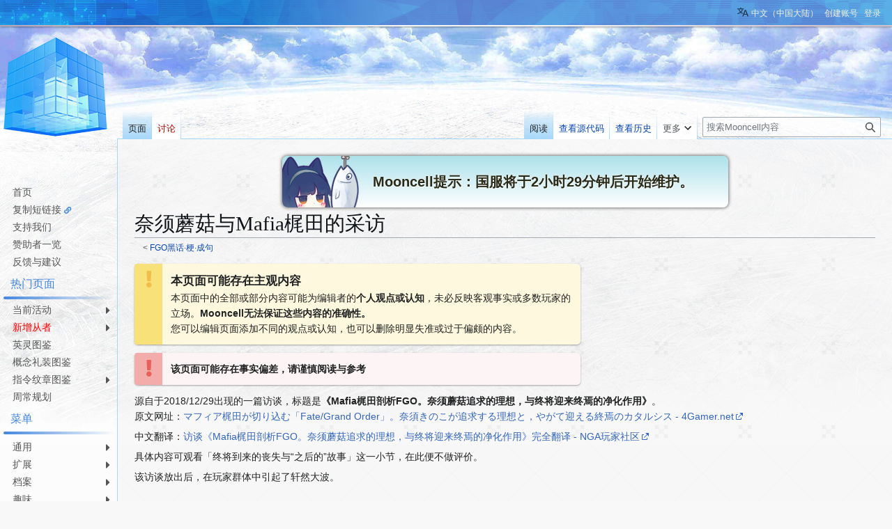

--- FILE ---
content_type: text/html; charset=UTF-8
request_url: https://fgo.wiki/w/FGO%E9%BB%91%E8%AF%9D%C2%B7%E6%A2%97%C2%B7%E6%88%90%E5%8F%A5/%E5%85%B6%E4%BB%96/%E5%A5%88%E9%A1%BB%E8%98%91%E8%8F%87%E4%B8%8EMafia%E6%A2%B6%E7%94%B0%E7%9A%84%E9%87%87%E8%AE%BF
body_size: 35505
content:
<!DOCTYPE html>
<html class="client-nojs" lang="zh-Hans-CN" dir="ltr">
<head>
<meta charset="UTF-8">
<title>奈须蘑菇与Mafia梶田的采访 - Mooncell - 玩家共同构筑的FGO中文Wiki</title>
<script>(function(){var className="client-js";var cookie=document.cookie.match(/(?:^|; )my_wiki_fatemwclientpreferences=([^;]+)/);if(cookie){cookie[1].split('%2C').forEach(function(pref){className=className.replace(new RegExp('(^| )'+pref.replace(/-clientpref-\w+$|[^\w-]+/g,'')+'-clientpref-\\w+( |$)'),'$1'+pref+'$2');});}document.documentElement.className=className;}());RLCONF={"wgBreakFrames":false,"wgSeparatorTransformTable":["",""],"wgDigitTransformTable":["",""],"wgDefaultDateFormat":"zh","wgMonthNames":["","1月","2月","3月","4月","5月","6月","7月","8月","9月","10月","11月","12月"],"wgRequestId":"ae6a865c3a28f19611c511f0","wgCanonicalNamespace":"","wgCanonicalSpecialPageName":false,"wgNamespaceNumber":0,"wgPageName":"FGO黑话·梗·成句/其他/奈须蘑菇与Mafia梶田的采访","wgTitle":"FGO黑话·梗·成句/其他/奈须蘑菇与Mafia梶田的采访","wgCurRevisionId":263080,"wgRevisionId":263080,"wgArticleId":33655,"wgIsArticle":true,"wgIsRedirect":false,"wgAction":"view","wgUserName":null,"wgUserGroups":["*"],"wgCategories":["使用DynamicPageList3解析器函数的页面","FGO黑话·梗·成句"],"wgPageViewLanguage":"zh-cn","wgPageContentLanguage":"zh-cn","wgPageContentModel":"wikitext","wgRelevantPageName":"FGO黑话·梗·成句/其他/奈须蘑菇与Mafia梶田的采访","wgRelevantArticleId":33655,"wgIsProbablyEditable":false,"wgRelevantPageIsProbablyEditable":false,"wgRestrictionEdit":[],"wgRestrictionMove":[],"wgCargoDefaultQueryLimit":100,"wgCargoMapClusteringMinimum":80,"wgCargoMonthNamesShort":["1月","2月","3月","4月","5月","6月","7月","8月","9月","10月","11月","12月"],"wgCiteReferencePreviewsActive":true,"wgULSAcceptLanguageList":[],"wgMFDisplayWikibaseDescriptions":{"search":false,"watchlist":false,"tagline":false},"srfFilteredConfig":null,"wgCheckUserClientHintsHeadersJsApi":["architecture","bitness","brands","fullVersionList","mobile","model","platform","platformVersion"],"wgULSPosition":"personal","wgULSisCompactLinksEnabled":true,"wgVector2022LanguageInHeader":false,"wgULSisLanguageSelectorEmpty":false};
RLSTATE={"site.styles":"ready","user.styles":"ready","user":"ready","user.options":"loading","skins.vector.styles.legacy":"ready","jquery.makeCollapsible.styles":"ready","codex-search-styles":"ready","ext.uls.pt":"ready","ext.srf.styles":"ready"};RLPAGEMODULES=["ext.smw.styles","smw.entityexaminer","site","mediawiki.page.ready","jquery.makeCollapsible","skins.vector.legacy.js","ext.gadget.Filterable","ext.gadget.Semicollapse","ext.gadget.Edittools","ext.gadget.Carousel","ext.gadget.Popup","ext.checkUser.clientHints","ext.uls.compactlinks","ext.uls.interface","ext.smw.purge"];</script>
<script>(RLQ=window.RLQ||[]).push(function(){mw.loader.impl(function(){return["user.options@12s5i",function($,jQuery,require,module){mw.user.tokens.set({"patrolToken":"+\\","watchToken":"+\\","csrfToken":"+\\"});
}];});});</script>
<link rel="stylesheet" href="/load.php?lang=zh-cn&amp;modules=codex-search-styles%7Cext.srf.styles%7Cext.uls.pt%7Cjquery.makeCollapsible.styles%7Cskins.vector.styles.legacy&amp;only=styles&amp;skin=vector">
<script async="" src="/load.php?lang=zh-cn&amp;modules=startup&amp;only=scripts&amp;raw=1&amp;skin=vector"></script>
<style>#mw-indicator-mw-helplink {display:none;}</style>
<meta name="ResourceLoaderDynamicStyles" content="">
<link rel="stylesheet" href="/load.php?lang=zh-cn&amp;modules=site.styles&amp;only=styles&amp;skin=vector">
<meta name="generator" content="MediaWiki 1.43.5">
<meta name="robots" content="max-image-preview:standard">
<meta name="format-detection" content="telephone=no">
<meta name="twitter:card" content="summary_large_image">
<meta name="viewport" content="width=1120">
<link rel="alternate" media="only screen and (max-width: 640px)" href="//m.fgo.wiki/w/FGO%E9%BB%91%E8%AF%9D%C2%B7%E6%A2%97%C2%B7%E6%88%90%E5%8F%A5/%E5%85%B6%E4%BB%96/%E5%A5%88%E9%A1%BB%E8%98%91%E8%8F%87%E4%B8%8EMafia%E6%A2%B6%E7%94%B0%E7%9A%84%E9%87%87%E8%AE%BF">
<link rel="alternate" type="application/rdf+xml" title="FGO黑话·梗·成句/其他/奈须蘑菇与Mafia梶田的采访" href="/index.php?title=%E7%89%B9%E6%AE%8A:%E5%AF%BC%E5%87%BARDF&amp;xmlmime=rdf">
<link rel="icon" href="/public/favicon.ico">
<link rel="search" type="application/opensearchdescription+xml" href="/rest.php/v1/search" title="Mooncell (zh-cn)">
<link rel="EditURI" type="application/rsd+xml" href="//fgo.wiki/api.php?action=rsd">
<link rel="license" href="https://creativecommons.org/licenses/by-nc-sa/4.0/">
<link rel="alternate" type="application/atom+xml" title="Mooncell的Atom feed" href="/index.php?title=%E7%89%B9%E6%AE%8A:%E6%9C%80%E8%BF%91%E6%9B%B4%E6%94%B9&amp;feed=atom">
<link rel="dns-prefetch" href="https://static.prts.wiki/">
<link rel="modulepreload" href="https://static.prts.wiki/widgets/production/sentry.l-4LUkec.js" as="script">
<script type="module" crossorigin src="https://static.prts.wiki/widgets/production/sentry.l-4LUkec.js"></script>
<link href="https://static.prts.wiki/npm/@fortawesome/fontawesome-free@5.15.4/css/all.min.css" type="text/css" rel="stylesheet" />
<link href="https://static.prts.wiki/npm/animate.css@3.7.2/animate.min.css" type="text/css" rel="stylesheet" />
<link rel="preload" href="https://static.prts.wiki/npm/lazysizes@4.1.8/lazysizes.min.js" as="script" />
<script src="https://static.prts.wiki/npm/lazysizes@4.1.8/lazysizes.min.js" type="application/javascript"></script>
<meta name="theme-color" content="#0d0e0eff">
<link rel="manifest" href="/manifest.json">
<link rel="apple-touch-icon" href="/ioslogo.png">
<meta http-equiv="Content-Type" content="text/html; charset=UTF-8">
<script>if('serviceWorker'in navigator){window.addEventListener('load',function(){navigator.serviceWorker.register('/sw.js').then(function(registration){console.log('ServiceWorker registration successful with scope: ',registration.scope)}).catch(function(err){console.log('ServiceWorker registration failed: ',err)})})}</script>
<script async src="https://fundingchoicesmessages.google.com/i/pub-3703762592545424?ers=1"></script><script>(function() {function signalGooglefcPresent() {if (!window.frames['googlefcPresent']) {if (document.body) {const iframe = document.createElement('iframe'); iframe.style = 'width: 0; height: 0; border: none; z-index: -1000; left: -1000px; top: -1000px;'; iframe.style.display = 'none'; iframe.name = 'googlefcPresent'; document.body.appendChild(iframe);} else {setTimeout(signalGooglefcPresent, 0);}}}signalGooglefcPresent();})();</script>
<script async src="https://pagead2.googlesyndication.com/pagead/js/adsbygoogle.js?client=ca-pub-3703762592545424" crossorigin="anonymous"></script>
<script src="https://static.prts.wiki/npm/clipboard@2.0.11/dist/clipboard.min.js" type="application/javascript"></script>
<!-- Global site tag (gtag.js) - Google Analytics -->
<script async src="https://www.googletagmanager.com/gtag/js?id=G-9HQ16QFQFM"></script>
<script>
window.dataLayer = window.dataLayer || [];
function gtag(){dataLayer.push(arguments);}
gtag('js', new Date());
gtag('config', 'G-9HQ16QFQFM');
if(navigator.userAgent.includes("mooncellApp")){var s=document.createElement("style");s.type="text/css",s.innerHTML="form.header{display:none}.footer-content{display:none}",s.id="adds",document.getElementsByTagName("HEAD").item(0).appendChild(s)}
var _hmt = _hmt || [];
(function() {
  var hm = document.createElement("script");
  hm.src = "https://hm.baidu.com/hm.js?27f57f84c984a03441e21736633c0741";
  var s = document.getElementsByTagName("script")[0];
  s.parentNode.insertBefore(hm, s);
})();
document.addEventListener("DOMContentLoaded", function() {
  document.querySelectorAll('ins.adsbygoogle').forEach(()=>{
  try{
    (adsbygoogle = window.adsbygoogle || []).push({});
  } catch(e) {
    console.warn("[adsbygoogle] push ads error", e)
  }
  });
});
</script>
<style type="text/css">/* 这里放置的CSS将应用于所有皮肤的侧边栏 */
.skin-vector .mw-body{margin-left:10.5em!important;padding:1.25em 1.5em 1.5em 1.5em!important}
.skin-vector #mw-panel{padding-left:0!important;width:10.5em!important}
div#MenuSidebar{margin-bottom:5rem;position:absolute;top:200px;width:100%}
div#MenuSidebar a.external{background:0;padding-right:auto}
div#MenuSidebar>:first-child{margin-top:0;border-top:2px solid #f4c430}
div#MenuSidebar>:first-child>:first-child{box-shadow:none}
div#MenuSidebar>ul{list-style:none none;width:100%;margin:0}
div#MenuSidebar ul{position:relative;font-size:.9rem}
div#MenuSidebar>ul>li ul{display:block;opacity:0;pointer-events:none;visibility:hidden;transition:.2s all ease-in-out}
div#MenuSidebar>ul ul{list-style:none none;position:absolute;left:100%;width:100%;top:0;margin:0;z-index:1;background-color:#333;box-shadow:-1px 2px 10px 0 rgba(0,0,0,0.4),-1px -2px 10px 0 rgba(0,0,0,0.4)}
div#MenuSidebar ul li:first-child{box-shadow:none}
div#MenuSidebar>p{padding:8px 10px;margin:0;cursor:default;margin-top:8px}
div#MenuSidebar>ul li:hover>ul{display:block;opacity:1;pointer-events:auto;visibility:visible}
div#MenuSidebar li{position:relative;margin:0;box-shadow:inset 0 1px rgba(244,196,48,0.5);transition:.15s all ease-in;z-index:1}
div#MenuSidebar li b,div#MenuSidebar li a{padding:5px 0;padding-left:18px;display:block;width:auto;height:100%;font-weight:normal}
div#MenuSidebar a{transition:all .15s ease-in;color:#eaeaea}
div#MenuSidebar a:hover,div#MenuSidebar b:hover{color:#000;background-color:#f4c430;text-decoration:none!important}
div#MenuSidebar b{cursor:default}
div#MenuSidebar li.child>a::after,div#MenuSidebar li.child>b::after{float:right;content:"\f0da";font-family:'Font Awesome 5 Free';font-weight:900;display:inherit;-moz-osx-font-smoothing:grayscale;-webkit-font-smoothing:antialiased;display:inline-block;font-style:normal;font-variant:normal;text-rendering:auto;line-height:100%;font-size:1rem;padding-top:2%;margin-right:3px}
div#MenuSidebar a.selflink:hover{background-color:inherit;color:#f4c430}
div#MenuSidebar>ul>li:last-child>a,div#MenuSidebar>ul>li:last-child>b{border-bottom-right-radius:5px}
div#MenuSidebar a.selflink::before{display:block;position:absolute;left:0;top:50%;transform:translateY(-50%);border-top:6px solid transparent;border-bottom:6px solid transparent;border-left:6px solid #f4c430}
div#MenuSidebar{background-color:rgba(255,255,255,0);box-shadow:none;top:170px}
div#MenuSidebar>ul{background-color:hsla(0,0%,100%,0.6);box-shadow:0 2px 4px rgba(0,0,0,0.16),0 2px 4px rgba(0,0,0,0.23);border-bottom-right-radius:4px;margin-top:-1px;margin-bottom:6px}
div#MenuSidebar>ul>li{box-shadow:inset 0 1px #85c1f7;margin-left:0}
div#MenuSidebar>ul ul{background-color:hsla(0,0%,100%,0.9);box-shadow:0 3px 6px rgba(0,0,0,0.16),0 3px 6px rgba(0,0,0,0.23);border-radius:4px;width:unset!important;z-index:2}
div#MenuSidebar>ul ul li{box-shadow:none}
div#MenuSidebar>ul>li>ul{width:150%;font-size:100%}
div#MenuSidebar>ul>li>ul ul{font-size:100%}
div#MenuSidebar a,div#MenuSidebar b{color:#333;text-decoration:none!important}
div#MenuSidebar>p{border-top:0;border-bottom:2px solid #4487df;color:#4487df;padding:8px 10px 6px;background-color:hsla(0,0%,100%,0.6);box-shadow:0 0 4px rgba(0,0,0,0.16),0 0 4px rgba(0,0,0,0.23);border-top-right-radius:4px}
div#MenuSidebar>:first-child,div#MenuSidebar>:not(p)+ul{border-top:0;border-top-right-radius:4px}
div#MenuSidebar>:not(p)+ul>:first-child{border-top-right-radius:4px}
div#MenuSidebar>ul>:first-child{box-shadow:none}
div#MenuSidebar>ul ul a,div#MenuSidebar>ul ul b{padding:5px 18px 5px 10px;white-space:nowrap}
div#MenuSidebar>ul>li>a,div#MenuSidebar>ul>li>b{padding-left:18px}
div#MenuSidebar li li.child>a::after,div#MenuSidebar li li.child>b::after{float:unset;position:absolute;right:0;bottom:5px}
div#MenuSidebar a:hover,div#MenuSidebar b:hover{background-color:rgba(205,235,252,0.4)}
div#MenuSidebar a.selflink,div#MenuSidebar b.selflink{font-weight:normal;color:#333;background-image:linear-gradient(90deg,#4487df 4px,transparent 4px)}
div#MenuSidebar a.selflink:hover,div#MenuSidebar b.selflink:hover{background-color:inherit;color:#333}
.skin-vector #left-navigation,.skin-vector #content{margin-left:10.5em}
div#MenuSidebar>ul,div#MenuSidebar>p{box-shadow:none;border-radius:0!important;background-color:unset;margin:0}
div#MenuSidebar>p{font-weight:normal;padding:8px 10px 3px 10px}
div#MenuSidebar>ul>li{box-shadow:none}
div#MenuSidebar>p::after{height:4px;display:block;width:100%;position:absolute;bottom:-8px;left:5px;border-radius:25px;content:"";background-image:linear-gradient(90deg,#4487df,transparent 95%)}
div#MenuSidebar>p{color:#4487df;position:relative;padding-left:15px!important;margin-top:0!important;margin-bottom:8px!important;border:0!important}
div#MenuSidebar>ul>li>a,div#MenuSidebar>ul>li>b{padding:2px 0;padding-left:8px;margin-top:2px;margin-left:10px;margin-right:0;border-radius:5px 0 0 5px;transition:.3s all ease;color:#555}
div#MenuSidebar>ul>:first-child>a,div#MenuSidebar>ul>:first-child>b{margin-top:5px}
div#MenuSidebar>ul>li>a:HOVER,div#MenuSidebar>ul>li>b:HOVER{background-color:rgba(34,170,255,0.2);color:black}
div#MenuSidebar>ul>li>a.selflink{background-color:rgba(34,170,255,0.2)!important;color:black!important}
div#MenuSidebar>ul{padding-top:2px;padding-bottom:2px;border:0;background-image:none}
div#MenuSidebar{background-color:hsla(0,0%,100%,0.6);border-radius:none!important;padding-top:40px;box-shadow:none!important}
div#MenuSidebar>ul>li.child>a::after,div#MenuSidebar>ul>li.child>b::after{margin-right:10px!important;color:inherit!important;padding-top:1%!important}
div#MenuSidebar>ul>li>ul{top:-4px}
a.feedlink{padding-left:16px!important}
/* 为复制短链接增加一个图标 */
#MenuSidebar #wgCopyURL-url-copy-sidebar::after{content:"\f0c1";font-family:'Font Awesome 5 Free';font-weight:900;-webkit-font-smoothing:antialiased;display:inline-block;font-style:normal;font-variant:normal;text-rendering:auto;line-height:1;font-size:70%;margin-left:.4em;color:var(--darkblue);pointer-events:auto;cursor:pointer}</style>
<meta property="og:title" content="FGO黑话·梗·成句/其他/奈须蘑菇与Mafia梶田的采访">
<meta property="og:site_name" content="Mooncell">
<meta property="og:url" content="https://fgo.wiki/w/FGO%E9%BB%91%E8%AF%9D%C2%B7%E6%A2%97%C2%B7%E6%88%90%E5%8F%A5/%E5%85%B6%E4%BB%96/%E5%A5%88%E9%A1%BB%E8%98%91%E8%8F%87%E4%B8%8EMafia%E6%A2%B6%E7%94%B0%E7%9A%84%E9%87%87%E8%AE%BF">
<meta property="og:image" content="https://fgo.wiki/public/wiki.png">
<meta property="article:modified_time" content="2025-12-04T02:58:10Z">
<meta property="article:published_time" content="2025-12-04T02:58:10Z">
<script type="application/ld+json">{"@context":"http:\/\/schema.org","@type":"Article","name":"\u5948\u987b\u8611\u83c7\u4e0eMafia\u68b6\u7530\u7684\u91c7\u8bbf - Mooncell - \u73a9\u5bb6\u5171\u540c\u6784\u7b51\u7684FGO\u4e2d\u6587Wiki","headline":"\u5948\u987b\u8611\u83c7\u4e0eMafia\u68b6\u7530\u7684\u91c7\u8bbf - Mooncell - \u73a9\u5bb6\u5171\u540c\u6784\u7b51\u7684FGO\u4e2d\u6587Wiki","mainEntityOfPage":"\u5948\u987b\u8611\u83c7\u4e0eMafia\u68b6\u7530\u7684\u91c7\u8bbf","identifier":"https:\/\/fgo.wiki\/w\/FGO%E9%BB%91%E8%AF%9D%C2%B7%E6%A2%97%C2%B7%E6%88%90%E5%8F%A5\/%E5%85%B6%E4%BB%96\/%E5%A5%88%E9%A1%BB%E8%98%91%E8%8F%87%E4%B8%8EMafia%E6%A2%B6%E7%94%B0%E7%9A%84%E9%87%87%E8%AE%BF","url":"https:\/\/fgo.wiki\/w\/FGO%E9%BB%91%E8%AF%9D%C2%B7%E6%A2%97%C2%B7%E6%88%90%E5%8F%A5\/%E5%85%B6%E4%BB%96\/%E5%A5%88%E9%A1%BB%E8%98%91%E8%8F%87%E4%B8%8EMafia%E6%A2%B6%E7%94%B0%E7%9A%84%E9%87%87%E8%AE%BF","dateModified":"2025-12-04T02:58:10Z","datePublished":"2025-12-04T02:58:10Z","image":{"@type":"ImageObject","url":"https:\/\/fgo.wiki\/public\/wiki.png"},"author":{"@type":"Organization","name":"Mooncell","url":"\/\/fgo.wiki","logo":{"@type":"ImageObject","url":"https:\/\/fgo.wiki\/public\/wiki.png","caption":"Mooncell"}},"publisher":{"@type":"Organization","name":"Mooncell","url":"\/\/fgo.wiki","logo":{"@type":"ImageObject","url":"https:\/\/fgo.wiki\/public\/wiki.png","caption":"Mooncell"}},"potentialAction":{"@type":"SearchAction","target":"https:\/\/fgo.wiki\/index.php?title=%E7%89%B9%E6%AE%8A:Search&search={search_term}","query-input":"required name=search_term"}}</script>
</head>
<body class="skin-vector-legacy mediawiki ltr sitedir-ltr mw-hide-empty-elt ns-0 ns-subject page-FGO黑话·梗·成句_其他_奈须蘑菇与Mafia梶田的采访 rootpage-FGO黑话·梗·成句 skin-vector action-view"><div id="mw-page-base" class="noprint"></div>
<div id="mw-head-base" class="noprint"></div>
<div id="content" class="mw-body" role="main">
	<a id="top"></a>
	<div id="siteNotice"><div id="localNotice" data-nosnippet=""><div class="sitenotice" lang="zh-Hans-CN" dir="ltr"><div class="nomobile"><span class="TLDcontainer" style="display:none" data-time="1764774000,1764828000"><div style="display: block; position: relative; left: 50%; transform: translateX(-50%); overflow: hidden; background: linear-gradient(#ADE2EB, white); width: 640px; height: 74px; margin-top: 4px; border-radius: 8px; box-shadow: 1px 1px 4px rgba(127,127,127,0.5), 1px -1px 4px rgba(127,127,127,0.5), -1px 1px 4px rgba(127,127,127,0.5), -1px -1px 4px rgba(127,127,127,0.5);"><div style="position: absolute; bottom: -85px; left: -40px;"><span class="mw-default-size" typeof="mw:File/Frameless"><span><img src="https://media.fgo.wiki/thumb/6/66/%E7%BB%B4%E6%8A%A4%E6%8F%90%E9%86%92.png/170px-%E7%BB%B4%E6%8A%A4%E6%8F%90%E9%86%92.png" decoding="async" loading="lazy" width="170" height="170" class="mw-file-element" srcset="https://media.fgo.wiki/thumb/6/66/%E7%BB%B4%E6%8A%A4%E6%8F%90%E9%86%92.png/255px-%E7%BB%B4%E6%8A%A4%E6%8F%90%E9%86%92.png 1.5x, https://media.fgo.wiki/thumb/6/66/%E7%BB%B4%E6%8A%A4%E6%8F%90%E9%86%92.png/340px-%E7%BB%B4%E6%8A%A4%E6%8F%90%E9%86%92.png 2x" /></span></span></div><div style="position: absolute; bottom: 50%; left: 80px; width: 560px; transform: translateY(50%); color: #2a2a19; font-size: 20px; font-weight: bolder; text-align: center; text-shadow: 0px 0px 2px white, 1px 1px 2px rgba(255,255,255,0.6);">Mooncell提示：国服将于2小时29分钟后开始维护。</div></div></span><script>
(function () {
  function checkTime() {
    const a = document.getElementsByClassName('TLDcontainer')
    if (a.length === 0)
      return
    const ct = new Date().getTime() / 1000
    for (let i = 0; i<a.length; i++) {
      const s = a[i].getAttribute('data-time').split(',')
      if (parseInt(s[0], 10)<ct && ct<parseInt(s[1], 10)) {
        if (a[i].style.display !== 'inline')
          a[i].style.display = 'inline'
      }
      else {
        if (a[i].style.display !== 'none')
          a[i].style.display = 'none'
      }
    }
  }
  function init() {
    checkTime()
    const i = window.setInterval(
      () => {
        if (new Date().getSeconds() === 0) {
          window.clearInterval(i)
          window.setInterval(checkTime(), 60000)
        }
      }, 1000)
  }

  if (document.readyState === 'loading')
    document.addEventListener('DOMContentLoaded', init)
  else
    init()
})()

</script>
</div><div class="mobileonly nodesktop"><span class="TLDcontainer" style="display:none" data-time="1764774000,1764828000"><div style="display: block; position: relative; left: 50%; transform: translateX(-50%); overflow: hidden; background: linear-gradient(#ADE2EB, white); width: 320px; height: 37px; margin-top: 2px; border-radius: 4px; box-shadow: 1px 1px 2px rgba(127,127,127,0.5), 1px -1px 2px rgba(127,127,127,0.5), -1px 1px 2px rgba(127,127,127,0.5), -1px -1px 2px rgba(127,127,127,0.5);"><div style="position: absolute; bottom: -42.5px; left: -20px;"><span class="mw-default-size" typeof="mw:File/Frameless"><span><img src="https://media.fgo.wiki/thumb/6/66/%E7%BB%B4%E6%8A%A4%E6%8F%90%E9%86%92.png/85px-%E7%BB%B4%E6%8A%A4%E6%8F%90%E9%86%92.png" decoding="async" loading="lazy" width="85" height="85" class="mw-file-element" srcset="https://media.fgo.wiki/thumb/6/66/%E7%BB%B4%E6%8A%A4%E6%8F%90%E9%86%92.png/128px-%E7%BB%B4%E6%8A%A4%E6%8F%90%E9%86%92.png 1.5x, https://media.fgo.wiki/thumb/6/66/%E7%BB%B4%E6%8A%A4%E6%8F%90%E9%86%92.png/170px-%E7%BB%B4%E6%8A%A4%E6%8F%90%E9%86%92.png 2x" /></span></span></div><div style="position: absolute; bottom: 50%; left: 40px; width: 280px; transform: translateY(50%); color: #2a2a19; font-size: 10px; font-weight: bolder; text-align: center; text-shadow: 0px 0px 2px white, 1px 1px 2px rgba(255,255,255,0.6);">Mooncell提示：国服将于2小时29分钟后开始维护。</div></div></span><script>
(function () {
  function checkTime() {
    const a = document.getElementsByClassName('TLDcontainer')
    if (a.length === 0)
      return
    const ct = new Date().getTime() / 1000
    for (let i = 0; i<a.length; i++) {
      const s = a[i].getAttribute('data-time').split(',')
      if (parseInt(s[0], 10)<ct && ct<parseInt(s[1], 10)) {
        if (a[i].style.display !== 'inline')
          a[i].style.display = 'inline'
      }
      else {
        if (a[i].style.display !== 'none')
          a[i].style.display = 'none'
      }
    }
  }
  function init() {
    checkTime()
    const i = window.setInterval(
      () => {
        if (new Date().getSeconds() === 0) {
          window.clearInterval(i)
          window.setInterval(checkTime(), 60000)
        }
      }, 1000)
  }

  if (document.readyState === 'loading')
    document.addEventListener('DOMContentLoaded', init)
  else
    init()
})()

</script>
</div></div></div></div>
	<div class="mw-indicators">
	<div id="mw-indicator-smw-entity-examiner" class="mw-indicator"><div class="smw-entity-examiner smw-indicator-vertical-bar-loader" data-subject="FGO黑话·梗·成句/其他/奈须蘑菇与Mafia梶田的采访#0##" data-dir="ltr" data-uselang="" title="在后台运行检查器"></div></div>
	</div>
	<h1 id="firstHeading" class="firstHeading mw-first-heading">奈须蘑菇与Mafia梶田的采访</h1>
	<div id="bodyContent" class="vector-body">
		<div id="siteSub" class="noprint">来自Mooncell - 玩家共同构筑的FGO中文Wiki</div>
		<div id="contentSub"><div id="mw-content-subtitle"><div class="subpages">&lt; <bdi dir="ltr"><a href="/w/FGO%E9%BB%91%E8%AF%9D%C2%B7%E6%A2%97%C2%B7%E6%88%90%E5%8F%A5" title="FGO黑话·梗·成句">FGO黑话·梗·成句</a></bdi></div></div></div>
		<div id="contentSub2"></div>
		
		<div id="jump-to-nav"></div>
		<a class="mw-jump-link" href="#mw-head">跳转到导航</a>
		<a class="mw-jump-link" href="#searchInput">跳转到搜索</a>
		<div id="mw-content-text" class="mw-body-content"><div class="mw-content-ltr mw-parser-output" lang="zh-Hans-CN" dir="ltr"><div class="nomobile cbox-autonarrow" style="margin-bottom:12px; margin-top:12px;display:flex; flex-direction: row; flex-wrap: nowrap; background-color: #FEF9DE; width:825px; max-width:100%; border-radius:5px; box-shadow: 0 1px 3px rgba(0, 0, 0, 0.12), 0 1px 2px rgba(0, 0, 0, 0.24);">
 <div style="display:flex; padding:10px 10px 10px 10px; width:40px; min-width:40px; max-width:40px; justify-content: center; background-color:#F9E179; color:#F1BD4C; border-radius:4px 0 0 4px; box-sizing:border-box;"><i class="fa-exclamation fas" style="font-size:24px;height:24px;color:;"></i></div>
 <div style="display:block; padding:12px 12px 12px 12px; flex-grow:1; -webkit-box-flex:1; box-sizing:border-box;"><big><b>本页面可能存在主观内容</b></big><br />本页面中的全部或部分内容可能为编辑者的<b>个人观点或认知</b>，未必反映客观事实或多数玩家的立场。<b>Mooncell无法保证这些内容的准确性。</b><br />您可以编辑页面添加不同的观点或认知，也可以删除明显失准或过于偏颇的内容。</div>
</div>
<div class="nodesktop" style="margin-bottom:0.5rem;margin-top:0.5rem; display:flex; flex-direction: column; background-color: #FEF9DE; border-radius:0.26rem;">
 <div style="display:block; padding:0.5rem 1rem 0.5rem 1rem; background-color:#F9E179; color:#F1BD4C; border-radius:0.24rem 0.24rem 0 0; box-sizing:border-box;"><i class="fa-exclamation fas" style="font-size:1em;height:1em;color:;"></i></div>
 <div style="display:block; padding:0.5rem 1rem 0.5rem 1rem; flex-grow:1; -webkit-box-flex:1; -webkit-box-pack:center; justify-content:center; box-sizing:border-box;"><big><b>本页面可能存在主观内容</b></big><br />本页面中的全部或部分内容可能为编辑者的<b>个人观点或认知</b>，未必反映客观事实或多数玩家的立场。<b>Mooncell无法保证这些内容的准确性。</b><br />您可以编辑页面添加不同的观点或认知，也可以删除明显失准或过于偏颇的内容。</div>
</div>
<div class="nomobile cbox-autonarrow" style="margin-bottom:12px; margin-top:12px;display:flex; flex-direction: row; flex-wrap: nowrap; background-color: #FDF5F5; width:825px; max-width:100%; border-radius:5px; box-shadow: 0 1px 3px rgba(0, 0, 0, 0.12), 0 1px 2px rgba(0, 0, 0, 0.24);">
 <div style="display:flex; padding:10px 10px 10px 10px; width:40px; min-width:40px; max-width:40px; justify-content: center; background-color:#F3ACAA; color:#E7615C; border-radius:4px 0 0 4px; box-sizing:border-box;"><i class="fa-compass fas fa-exclamation" style="font-size:24px;height:24px;color:;"></i></div>
 <div style="display:block; padding:12px 12px 12px 12px; flex-grow:1; -webkit-box-flex:1; box-sizing:border-box;"><b>该页面可能存在事实偏差，请谨慎阅读与参考</b></div>
</div>
<div class="nodesktop" style="margin-bottom:0.5rem;margin-top:0.5rem; display:flex; flex-direction: column; background-color: #FDF5F5; border-radius:0.26rem;">
 <div style="display:block; padding:0.5rem 1rem 0.5rem 1rem; background-color:#F3ACAA; color:#E7615C; border-radius:0.24rem 0.24rem 0 0; box-sizing:border-box;"><i class="fa-compass fas fa-exclamation" style="font-size:1em;height:1em;color:;"></i></div>
 <div style="display:block; padding:0.5rem 1rem 0.5rem 1rem; flex-grow:1; -webkit-box-flex:1; -webkit-box-pack:center; justify-content:center; box-sizing:border-box;"><b>该页面可能存在事实偏差，请谨慎阅读与参考</b></div>
</div> 
<p>源自于2018/12/29出现的一篇访谈，标题是<b>《Mafia梶田剖析FGO。奈须蘑菇追求的理想，与终将迎来终焉的净化作用》</b>。<br />
原文网址：<a target="_blank" rel="nofollow noreferrer noopener" class="external text" href="https://www.4gamer.net/games/266/G026651/20181228023/">マフィア梶田が切り込む「Fate/Grand Order」。奈須きのこが追求する理想と，やがて迎える終焉のカタルシス - 4Gamer.net</a>
</p><p>中文翻译：<a target="_blank" rel="nofollow noreferrer noopener" class="external text" href="http://nga.178.com/read.php?tid=16020369">访谈《Mafia梶田剖析FGO。奈须蘑菇追求的理想，与终将迎来终焉的净化作用》完全翻译 - NGA玩家社区</a>
</p><p>具体内容可观看「终将到来的丧失与“之后的”故事」这一小节，在此便不做评价。<br />
</p><p>该访谈放出后，在玩家群体中引起了轩然大波。<br /><br />
</p><p><i>该页面仅做参考，请各位务必谨慎讨论，以免引起争执。</i>
</p><p>
<style>
/* Default style for navigation boxes from Wikipedia*/
.navbox {                     /* Navbox container style */
  border: 1px solid #a2a9b1;
  width: 100%; 
  margin: auto;
  clear: both;
  font-size: 88%;
  text-align: center;
  padding: 1px;
}
.navbox-inner,
.navbox-subgroup {
  width: 100%;
}
.navbox th,
.navbox-title,
.navbox-abovebelow {
  text-align: center;       /* Title and above/below styles */
  padding-left: 1em;
  padding-right: 1em;
}
th.navbox-group {             /* Group style */
  white-space: nowrap;
  /* @noflip */
  text-align: right;
}
.navbox,
.navbox-subgroup {
  background: #fdfdfd;      /* Background color */
}
.navbox-list {
  border-color: #fdfdfd;    /* Must match background color */
}
.navbox th,
.navbox-title {
  background: #4487DF;      /* Level 1 color */
}

.navbox-title a,
.navbox-title div{
  color: white; 
}
.navbox-abovebelow,
th.navbox-group,
.navbox-subgroup .navbox-title {
  background: #85C1F7;      /* Level 2 color */
}
.navbox-subgroup .navbox-group,
.navbox-subgroup .navbox-abovebelow {
  background: #EBF7FE;      /* Level 3 color */
}
.navbox-even {
  background: #f7f7f7;      /* Even row striping */
}
.navbox-odd {
  background: transparent;  /* Odd row striping */
}
table.navbox + table.navbox {  /* Single pixel border between adjacent navboxes */
  margin-top: -1px;          /* (doesn't work for IE6, but that's okay)       */
}
.navbox .hlist td dl,
.navbox .hlist td ol,
.navbox .hlist td ul,
.navbox td.hlist dl,
.navbox td.hlist ol,
.navbox td.hlist ul {
  padding: 0.125em 0;       /* Adjust hlist padding in navboxes */
}
.navbox .hlist dd,
.navbox .hlist dt,
.navbox .hlist li {
  white-space: nowrap;      /* Nowrap list items in navboxes */
  white-space: normal !ie;  /* IE<8 no-wraps entire list, so disable it */
}
.navbox .hlist dd dl,
.navbox .hlist dt dl,
.navbox .hlist li ol,
.navbox .hlist li ul {
  white-space: normal;      /* But allow parent list items to be wrapped */
}
ol + table.navbox,
ul + table.navbox {
  margin-top: 0.5em;        /* Prevent lists from clinging to navboxes */
}

/* Default styling for Navbar template */
.navbar {
  display: inline;
  font-weight: normal;
}
.navbar ul {
  display: inline;
  white-space: nowrap;
}
.navbar li {
  word-spacing: -0.125em;
}
.navbar.mini li abbr[title] {
  font-variant: small-caps;
  border-bottom: none;
  text-decoration: none;
  cursor: inherit;
}
/* Navbar styling when nested in navbox */
.navbox .navbar {
  display: block;
}
.navbox-title .navbar {
  /* @noflip */
  float: left;
  /* @noflip */
  text-align: left;
  /* @noflip */
  margin-right: 0.5em;
  width: 8em;
}

/* 'show'/'hide' buttons created dynamically by the CollapsibleTables javascript
 in [[MediaWiki:Common.js]] are styled here so they can be customised. */
.collapseButton {       
  /* @noflip */
  float: right;
  font-weight: normal;
  /* @noflip */
  margin-left: 0.5em;
  /* @noflip */
  text-align: right;
  width: auto;
}
/* In navboxes, the show/hide button balances the v·d·e links
 from [[Template:Navbar]], so they need to be the same width. */
.navbox .collapseButton {
  width: 8em;
}

/* For display uneditable section */
.noedit .editsection, .noedit .mw-editsection
{
display: none;
}
</style></p><table cellspacing="0" class="navbox" style="border-spacing:0"><tbody><tr><td style="padding:2px"><table cellspacing="0" class="nowraplinks collapsible autocollapse navbox-inner" style="border-spacing:0;background:transparent;color:inherit"><tbody><tr><th scope="col" class="navbox-title" colspan="2"><div style="font-size:150%"><a href="/w/FGO%E9%BB%91%E8%AF%9D%C2%B7%E6%A2%97%C2%B7%E6%88%90%E5%8F%A5" title="FGO黑话·梗·成句">FGO黑话·梗·成句</a></div></th></tr><tr style="height:2px"><td colspan="3"></td></tr><tr><th scope="row" class="navbox-group">机制相关</th><td class="navbox-list navbox-odd hlist" style="text-align:left;border-left-width:2px;border-left-style:solid;width:100%;padding:0px"><div style="padding:0em 0.25em"><ul><li><a href="/w/FGO%E9%BB%91%E8%AF%9D%C2%B7%E6%A2%97%C2%B7%E6%88%90%E5%8F%A5/%E6%9C%BA%E5%88%B6%E7%9B%B8%E5%85%B3/2145" title="FGO黑话·梗·成句/机制相关/2145">2145</a></li><li><a href="/w/FGO%E9%BB%91%E8%AF%9D%C2%B7%E6%A2%97%C2%B7%E6%88%90%E5%8F%A5/%E6%9C%BA%E5%88%B6%E7%9B%B8%E5%85%B3/UP%C2%B7Pick_Up" title="FGO黑话·梗·成句/机制相关/UP·Pick Up">UP·Pick Up</a></li><li><a href="/w/FGO%E9%BB%91%E8%AF%9D%C2%B7%E6%A2%97%C2%B7%E6%88%90%E5%8F%A5/%E6%9C%BA%E5%88%B6%E7%9B%B8%E5%85%B3/%E4%B8%80%E5%8D%95" title="FGO黑话·梗·成句/机制相关/一单">一单</a></li><li><a href="/w/FGO%E9%BB%91%E8%AF%9D%C2%B7%E6%A2%97%C2%B7%E6%88%90%E5%8F%A5/%E6%9C%BA%E5%88%B6%E7%9B%B8%E5%85%B3/%E4%BB%93%E7%AE%A1" title="FGO黑话·梗·成句/机制相关/仓管">仓管</a></li><li><a href="/w/FGO%E9%BB%91%E8%AF%9D%C2%B7%E6%A2%97%C2%B7%E6%88%90%E5%8F%A5/%E6%9C%BA%E5%88%B6%E7%9B%B8%E5%85%B3/%E5%81%B7%E6%B8%A1" title="FGO黑话·梗·成句/机制相关/偷渡">偷渡</a></li><li><a href="/w/FGO%E9%BB%91%E8%AF%9D%C2%B7%E6%A2%97%C2%B7%E6%88%90%E5%8F%A5/%E6%9C%BA%E5%88%B6%E7%9B%B8%E5%85%B3/%E5%91%A8%E5%9B%9E%C2%B7%E9%AB%98%E9%9A%BE" title="FGO黑话·梗·成句/机制相关/周回·高难">周回·高难</a></li><li><a href="/w/FGO%E9%BB%91%E8%AF%9D%C2%B7%E6%A2%97%C2%B7%E6%88%90%E5%8F%A5/%E6%9C%BA%E5%88%B6%E7%9B%B8%E5%85%B3/%E6%89%8E%E5%A0%86%E6%9C%AC" title="FGO黑话·梗·成句/机制相关/扎堆本">扎堆本</a></li><li><a href="/w/FGO%E9%BB%91%E8%AF%9D%C2%B7%E6%A2%97%C2%B7%E6%88%90%E5%8F%A5/%E6%9C%BA%E5%88%B6%E7%9B%B8%E5%85%B3/%E6%8D%A2%E5%9B%9B%E6%8E%89%E4%B8%80" title="FGO黑话·梗·成句/机制相关/换四掉一">换四掉一</a></li><li><a href="/w/FGO%E9%BB%91%E8%AF%9D%C2%B7%E6%A2%97%C2%B7%E6%88%90%E5%8F%A5/%E6%9C%BA%E5%88%B6%E7%9B%B8%E5%85%B3/%E6%97%A0%E9%99%90%E6%B1%A0" title="FGO黑话·梗·成句/机制相关/无限池">无限池</a></li><li><a href="/w/FGO%E9%BB%91%E8%AF%9D%C2%B7%E6%A2%97%C2%B7%E6%88%90%E5%8F%A5/%E6%9C%BA%E5%88%B6%E7%9B%B8%E5%85%B3/%E6%99%92%E5%8D%A1" title="FGO黑话·梗·成句/机制相关/晒卡">晒卡</a></li><li><a href="/w/FGO%E9%BB%91%E8%AF%9D%C2%B7%E6%A2%97%C2%B7%E6%88%90%E5%8F%A5/%E6%9C%BA%E5%88%B6%E7%9B%B8%E5%85%B3/%E6%9C%88%E7%90%83%E9%AD%94%E6%9C%AF" title="FGO黑话·梗·成句/机制相关/月球魔术">月球魔术</a></li><li><a href="/w/FGO%E9%BB%91%E8%AF%9D%C2%B7%E6%A2%97%C2%B7%E6%88%90%E5%8F%A5/%E6%9C%BA%E5%88%B6%E7%9B%B8%E5%85%B3/%E6%9C%A8%E6%A1%A9%E6%9C%AC" title="FGO黑话·梗·成句/机制相关/木桩本">木桩本</a></li><li><a href="/w/FGO%E9%BB%91%E8%AF%9D%C2%B7%E6%A2%97%C2%B7%E6%88%90%E5%8F%A5/%E6%9C%BA%E5%88%B6%E7%9B%B8%E5%85%B3/%E6%AC%A7%E8%AF%81" title="FGO黑话·梗·成句/机制相关/欧证">欧证</a></li><li><a href="/w/FGO%E9%BB%91%E8%AF%9D%C2%B7%E6%A2%97%C2%B7%E6%88%90%E5%8F%A5/%E6%9C%BA%E5%88%B6%E7%9B%B8%E5%85%B3/%E6%B0%AA%E9%87%91" title="FGO黑话·梗·成句/机制相关/氪金">氪金</a></li><li><a href="/w/FGO%E9%BB%91%E8%AF%9D%C2%B7%E6%A2%97%C2%B7%E6%88%90%E5%8F%A5/%E6%9C%BA%E5%88%B6%E7%9B%B8%E5%85%B3/%E6%B4%BB%E5%8A%A8%E4%BB%8E%E8%80%85" title="FGO黑话·梗·成句/机制相关/活动从者">活动从者</a></li><li><a href="/w/FGO%E9%BB%91%E8%AF%9D%C2%B7%E6%A2%97%C2%B7%E6%88%90%E5%8F%A5/%E6%9C%BA%E5%88%B6%E7%9B%B8%E5%85%B3/%E6%B5%B7%E6%99%AF%E6%88%BF" title="FGO黑话·梗·成句/机制相关/海景房">海景房</a></li><li><a href="/w/FGO%E9%BB%91%E8%AF%9D%C2%B7%E6%A2%97%C2%B7%E6%88%90%E5%8F%A5/%E6%9C%BA%E5%88%B6%E7%9B%B8%E5%85%B3/%E6%BB%A1%E7%A0%B4" title="FGO黑话·梗·成句/机制相关/满破">满破</a></li><li><a href="/w/FGO%E9%BB%91%E8%AF%9D%C2%B7%E6%A2%97%C2%B7%E6%88%90%E5%8F%A5/%E6%9C%BA%E5%88%B6%E7%9B%B8%E5%85%B3/%E7%A2%8E%E7%9F%B3%E5%92%8C%E5%BD%A9%E8%8B%B9%E6%9E%9C" title="FGO黑话·梗·成句/机制相关/碎石和彩苹果">碎石和彩苹果</a></li><li><a href="/w/FGO%E9%BB%91%E8%AF%9D%C2%B7%E6%A2%97%C2%B7%E6%88%90%E5%8F%A5/%E6%9C%BA%E5%88%B6%E7%9B%B8%E5%85%B3/%E7%A6%8F%E8%A2%8B%E5%AE%88%E9%97%A8%E5%91%98" title="FGO黑话·梗·成句/机制相关/福袋守门员">福袋守门员</a></li><li><a href="/w/FGO%E9%BB%91%E8%AF%9D%C2%B7%E6%A2%97%C2%B7%E6%88%90%E5%8F%A5/%E6%9C%BA%E5%88%B6%E7%9B%B8%E5%85%B3/%E8%8D%89%E6%9C%AC" title="FGO黑话·梗·成句/机制相关/草本">草本</a></li><li><a href="/w/FGO%E9%BB%91%E8%AF%9D%C2%B7%E6%A2%97%C2%B7%E6%88%90%E5%8F%A5/%E6%9C%BA%E5%88%B6%E7%9B%B8%E5%85%B3/%E9%98%B4%E9%97%B4%E6%9C%AC%C2%B7%E9%98%B3%E9%97%B4%E6%9C%AC" title="FGO黑话·梗·成句/机制相关/阴间本·阳间本">阴间本·阳间本</a></li></ul></div></td></tr><tr style="height:2px"><td colspan="3"></td></tr><tr><th scope="row" class="navbox-group">战斗术语</th><td class="navbox-list navbox-even hlist" style="text-align:left;border-left-width:2px;border-left-style:solid;width:100%;padding:0px"><div style="padding:0em 0.25em"><ul><li><a href="/w/FGO%E9%BB%91%E8%AF%9D%C2%B7%E6%A2%97%C2%B7%E6%88%90%E5%8F%A5/%E6%88%98%E6%96%97%E6%9C%AF%E8%AF%AD/310%E5%92%8C666" title="FGO黑话·梗·成句/战斗术语/310和666">310和666</a></li><li><a href="/w/FGO%E9%BB%91%E8%AF%9D%C2%B7%E6%A2%97%C2%B7%E6%88%90%E5%8F%A5/%E6%88%98%E6%96%97%E6%9C%AF%E8%AF%AD/Buff%E4%BF%9D%E9%B2%9C%E6%9C%AF" title="FGO黑话·梗·成句/战斗术语/Buff保鲜术">Buff保鲜术</a></li><li><a href="/w/FGO%E9%BB%91%E8%AF%9D%C2%B7%E6%A2%97%C2%B7%E6%88%90%E5%8F%A5/%E6%88%98%E6%96%97%E6%9C%AF%E8%AF%AD/Buff%E7%A8%80%E9%87%8A%E5%92%8CBuff%E7%A7%8D%E7%B1%BB" title="FGO黑话·梗·成句/战斗术语/Buff稀释和Buff种类">Buff稀释和Buff种类</a></li><li><a href="/w/FGO%E9%BB%91%E8%AF%9D%C2%B7%E6%A2%97%C2%B7%E6%88%90%E5%8F%A5/%E6%88%98%E6%96%97%E6%9C%AF%E8%AF%AD/DOT" title="FGO黑话·梗·成句/战斗术语/DOT">DOT</a></li><li><a href="/w/FGO%E9%BB%91%E8%AF%9D%C2%B7%E6%A2%97%C2%B7%E6%88%90%E5%8F%A5/%E6%88%98%E6%96%97%E6%9C%AF%E8%AF%AD/OC" title="FGO黑话·梗·成句/战斗术语/OC">OC</a></li><li><a href="/w/FGO%E9%BB%91%E8%AF%9D%C2%B7%E6%A2%97%C2%B7%E6%88%90%E5%8F%A5/%E6%88%98%E6%96%97%E6%9C%AF%E8%AF%AD/OTK%E5%92%8CFTK" title="FGO黑话·梗·成句/战斗术语/OTK和FTK">OTK和FTK</a></li><li><a href="/w/FGO%E9%BB%91%E8%AF%9D%C2%B7%E6%A2%97%C2%B7%E6%88%90%E5%8F%A5/%E6%88%98%E6%96%97%E6%9C%AF%E8%AF%AD/SL%E5%A4%A7%E6%B3%95" title="FGO黑话·梗·成句/战斗术语/SL大法">SL大法</a></li><li><a href="/w/FGO%E9%BB%91%E8%AF%9D%C2%B7%E6%A2%97%C2%B7%E6%88%90%E5%8F%A5/%E6%88%98%E6%96%97%E6%9C%AF%E8%AF%AD/%E5%80%8D%E5%8D%A1" title="FGO黑话·梗·成句/战斗术语/倍卡">倍卡</a></li><li><a href="/w/FGO%E9%BB%91%E8%AF%9D%C2%B7%E6%A2%97%C2%B7%E6%88%90%E5%8F%A5/%E6%88%98%E6%96%97%E6%9C%AF%E8%AF%AD/%E5%85%89%E7%82%AE" title="FGO黑话·梗·成句/战斗术语/光炮">光炮</a></li><li><a href="/w/FGO%E9%BB%91%E8%AF%9D%C2%B7%E6%A2%97%C2%B7%E6%88%90%E5%8F%A5/%E6%88%98%E6%96%97%E6%9C%AF%E8%AF%AD/%E5%85%AD%E5%8A%A0%E6%88%90%E5%92%8C%E5%8A%A0%E6%88%90%E7%A4%BC%E8%A3%85" title="FGO黑话·梗·成句/战斗术语/六加成和加成礼装">六加成和加成礼装</a></li><li><a href="/w/FGO%E9%BB%91%E8%AF%9D%C2%B7%E6%A2%97%C2%B7%E6%88%90%E5%8F%A5/%E6%88%98%E6%96%97%E6%9C%AF%E8%AF%AD/%E5%8D%95%E6%8C%91" title="FGO黑话·梗·成句/战斗术语/单挑">单挑</a></li><li><a href="/w/FGO%E9%BB%91%E8%AF%9D%C2%B7%E6%A2%97%C2%B7%E6%88%90%E5%8F%A5/%E6%88%98%E6%96%97%E6%9C%AF%E8%AF%AD/%E5%8D%95%E6%A0%B8%E4%B8%8E%E5%8F%8C%E6%A0%B8" title="FGO黑话·梗·成句/战斗术语/单核与双核">单核与双核</a></li><li><a href="/w/FGO%E9%BB%91%E8%AF%9D%C2%B7%E6%A2%97%C2%B7%E6%88%90%E5%8F%A5/%E6%88%98%E6%96%97%E6%9C%AF%E8%AF%AD/%E5%8D%B3%E6%AD%BB" title="FGO黑话·梗·成句/战斗术语/即死">即死</a></li><li><a href="/w/FGO%E9%BB%91%E8%AF%9D%C2%B7%E6%A2%97%C2%B7%E6%88%90%E5%8F%A5/%E6%88%98%E6%96%97%E6%9C%AF%E8%AF%AD/%E5%A4%9A%E8%A1%80%E6%9D%A1" title="FGO黑话·梗·成句/战斗术语/多血条">多血条</a></li><li><a href="/w/FGO%E9%BB%91%E8%AF%9D%C2%B7%E6%A2%97%C2%B7%E6%88%90%E5%8F%A5/%E6%88%98%E6%96%97%E6%9C%AF%E8%AF%AD/%E5%AE%9D%E5%85%B7%E8%BF%9E%E5%8F%91%E5%92%8C%E5%86%B2%E6%B5%AA" title="FGO黑话·梗·成句/战斗术语/宝具连发和冲浪">宝具连发和冲浪</a></li><li><a href="/w/FGO%E9%BB%91%E8%AF%9D%C2%B7%E6%A2%97%C2%B7%E6%88%90%E5%8F%A5/%E6%88%98%E6%96%97%E6%9C%AF%E8%AF%AD/%E6%88%98%E7%BB%AD" title="FGO黑话·梗·成句/战斗术语/战续">战续</a></li><li><a href="/w/FGO%E9%BB%91%E8%AF%9D%C2%B7%E6%A2%97%C2%B7%E6%88%90%E5%8F%A5/%E6%88%98%E6%96%97%E6%9C%AF%E8%AF%AD/%E6%89%93%E6%89%8B" title="FGO黑话·梗·成句/战斗术语/打手">打手</a></li><li><a href="/w/FGO%E9%BB%91%E8%AF%9D%C2%B7%E6%A2%97%C2%B7%E6%88%90%E5%8F%A5/%E6%88%98%E6%96%97%E6%9C%AF%E8%AF%AD/%E6%8B%90" title="FGO黑话·梗·成句/战斗术语/拐">拐</a></li><li><a href="/w/FGO%E9%BB%91%E8%AF%9D%C2%B7%E6%A2%97%C2%B7%E6%88%90%E5%8F%A5/%E6%88%98%E6%96%97%E6%9C%AF%E8%AF%AD/%E6%B0%B4%E6%9E%AA" title="FGO黑话·梗·成句/战斗术语/水枪">水枪</a></li><li><a href="/w/FGO%E9%BB%91%E8%AF%9D%C2%B7%E6%A2%97%C2%B7%E6%88%90%E5%8F%A5/%E6%88%98%E6%96%97%E6%9C%AF%E8%AF%AD/%E7%81%AD%E4%B8%96%E4%B8%89%E7%BA%A2" title="FGO黑话·梗·成句/战斗术语/灭世三红">灭世三红</a></li><li><a href="/w/FGO%E9%BB%91%E8%AF%9D%C2%B7%E6%A2%97%C2%B7%E6%88%90%E5%8F%A5/%E6%88%98%E6%96%97%E6%9C%AF%E8%AF%AD/%E7%AB%9E%E9%80%9F" title="FGO黑话·梗·成句/战斗术语/竞速">竞速</a></li><li><a href="/w/FGO%E9%BB%91%E8%AF%9D%C2%B7%E6%A2%97%C2%B7%E6%88%90%E5%8F%A5/%E6%88%98%E6%96%97%E6%9C%AF%E8%AF%AD/%E8%87%AA%E4%BF%A1%E4%B8%80%E5%80%8D%E9%80%9F" title="FGO黑话·梗·成句/战斗术语/自信一倍速">自信一倍速</a></li><li><a href="/w/FGO%E9%BB%91%E8%AF%9D%C2%B7%E6%A2%97%C2%B7%E6%88%90%E5%8F%A5/%E6%88%98%E6%96%97%E6%9C%AF%E8%AF%AD/%E8%A1%80%E6%9D%A1%E6%B6%88%E5%A4%B1%E6%9C%AF" title="FGO黑话·梗·成句/战斗术语/血条消失术">血条消失术</a></li><li><a href="/w/FGO%E9%BB%91%E8%AF%9D%C2%B7%E6%A2%97%C2%B7%E6%88%90%E5%8F%A5/%E6%88%98%E6%96%97%E6%9C%AF%E8%AF%AD/%E9%9E%AD%E5%B0%B8" title="FGO黑话·梗·成句/战斗术语/鞭尸">鞭尸</a></li></ul></div></td></tr><tr style="height:2px"><td colspan="3"></td></tr><tr><th scope="row" class="navbox-group">队伍搭配</th><td class="navbox-list navbox-odd hlist" style="text-align:left;border-left-width:2px;border-left-style:solid;width:100%;padding:0px"><div style="padding:0em 0.25em"><ul><li><a href="/w/FGO%E9%BB%91%E8%AF%9D%C2%B7%E6%A2%97%C2%B7%E6%88%90%E5%8F%A5/%E9%98%9F%E4%BC%8D%E6%90%AD%E9%85%8D/WCBA" title="FGO黑话·梗·成句/队伍搭配/WCBA">WCBA</a></li><li><a href="/w/FGO%E9%BB%91%E8%AF%9D%C2%B7%E6%A2%97%C2%B7%E6%88%90%E5%8F%A5/%E9%98%9F%E4%BC%8D%E6%90%AD%E9%85%8D/%E2%80%9C%E6%A7%91%E2%80%9D%E7%BB%84%E5%90%88" title="FGO黑话·梗·成句/队伍搭配/“槑”组合">“槑”组合</a></li><li><a href="/w/FGO%E9%BB%91%E8%AF%9D%C2%B7%E6%A2%97%C2%B7%E6%88%90%E5%8F%A5/%E9%98%9F%E4%BC%8D%E6%90%AD%E9%85%8D/%E4%B8%BA%E6%89%80%E6%AC%B2%E4%B8%BA" title="FGO黑话·梗·成句/队伍搭配/为所欲为">为所欲为</a></li><li><a href="/w/FGO%E9%BB%91%E8%AF%9D%C2%B7%E6%A2%97%C2%B7%E6%88%90%E5%8F%A5/%E9%98%9F%E4%BC%8D%E6%90%AD%E9%85%8D/%E4%BA%8C%E2%80%9C%E7%8B%90%E2%80%9D%E9%98%9F" title="FGO黑话·梗·成句/队伍搭配/二“狐”队">二“狐”队</a></li><li><a href="/w/FGO%E9%BB%91%E8%AF%9D%C2%B7%E6%A2%97%C2%B7%E6%88%90%E5%8F%A5/%E9%98%9F%E4%BC%8D%E6%90%AD%E9%85%8D/%E5%81%87%E9%9D%A2%E9%AA%91%E5%A3%AB%E6%88%98%E9%98%9F" title="FGO黑话·梗·成句/队伍搭配/假面骑士战队">假面骑士战队</a></li><li><a href="/w/FGO%E9%BB%91%E8%AF%9D%C2%B7%E6%A2%97%C2%B7%E6%88%90%E5%8F%A5/%E9%98%9F%E4%BC%8D%E6%90%AD%E9%85%8D/%E5%93%88%E5%93%88%E5%93%88%E6%88%98%E9%98%9F" title="FGO黑话·梗·成句/队伍搭配/哈哈哈战队">哈哈哈战队</a></li><li><a href="/w/FGO%E9%BB%91%E8%AF%9D%C2%B7%E6%A2%97%C2%B7%E6%88%90%E5%8F%A5/%E9%98%9F%E4%BC%8D%E6%90%AD%E9%85%8D/%E5%BC%93%E5%85%B7%E4%BA%BA" title="FGO黑话·梗·成句/队伍搭配/弓具人">弓具人</a></li><li><a href="/w/FGO%E9%BB%91%E8%AF%9D%C2%B7%E6%A2%97%C2%B7%E6%88%90%E5%8F%A5/%E9%98%9F%E4%BC%8D%E6%90%AD%E9%85%8D/%E6%88%88%E8%80%B3%E5%B7%A5%E5%88%AB%E5%8A%A8%E9%98%9F" title="FGO黑话·梗·成句/队伍搭配/戈耳工别动队">戈耳工别动队</a></li><li><a href="/w/FGO%E9%BB%91%E8%AF%9D%C2%B7%E6%A2%97%C2%B7%E6%88%90%E5%8F%A5/%E9%98%9F%E4%BC%8D%E6%90%AD%E9%85%8D/%E7%94%B5%E6%B1%A0%E9%98%9F" title="FGO黑话·梗·成句/队伍搭配/电池队">电池队</a></li><li><a href="/w/FGO%E9%BB%91%E8%AF%9D%C2%B7%E6%A2%97%C2%B7%E6%88%90%E5%8F%A5/%E9%98%9F%E4%BC%8D%E6%90%AD%E9%85%8D/%E8%93%9D%E5%8D%A1%E9%98%9F" title="FGO黑话·梗·成句/队伍搭配/蓝卡队">蓝卡队</a></li></ul></div></td></tr><tr style="height:2px"><td colspan="3"></td></tr><tr><th scope="row" class="navbox-group">画师·CV</th><td class="navbox-list navbox-even hlist" style="text-align:left;border-left-width:2px;border-left-style:solid;width:100%;padding:0px"><div style="padding:0em 0.25em"><ul><li><a href="/w/FGO%E9%BB%91%E8%AF%9D%C2%B7%E6%A2%97%C2%B7%E6%88%90%E5%8F%A5/%E7%94%BB%E5%B8%88%C2%B7CV/%E4%B8%B4%E6%97%B6%E5%B7%A5%E6%AD%A6%E5%86%85%E5%B4%87" title="FGO黑话·梗·成句/画师·CV/临时工武内崇">临时工武内崇</a></li><li><a href="/w/FGO%E9%BB%91%E8%AF%9D%C2%B7%E6%A2%97%C2%B7%E6%88%90%E5%8F%A5/%E7%94%BB%E5%B8%88%C2%B7CV/%E5%85%A8%E5%88%B6%E9%9C%B8%E5%A3%B0%E4%BC%98" title="FGO黑话·梗·成句/画师·CV/全制霸声优">全制霸声优</a></li><li><a href="/w/FGO%E9%BB%91%E8%AF%9D%C2%B7%E6%A2%97%C2%B7%E6%88%90%E5%8F%A5/%E7%94%BB%E5%B8%88%C2%B7CV/%E6%98%AF%E4%B8%AA%E4%BA%BA%E9%83%BD%E7%94%BB%E5%BE%97%E6%AF%94%E9%AB%98%E6%A1%A5%E5%A5%BD" title="FGO黑话·梗·成句/画师·CV/是个人都画得比高桥好">是个人都画得比高桥好</a></li><li><a href="/w/FGO%E9%BB%91%E8%AF%9D%C2%B7%E6%A2%97%C2%B7%E6%88%90%E5%8F%A5/%E7%94%BB%E5%B8%88%C2%B7CV/%E6%9D%8E%E6%80%A7%E8%92%B8%E5%8F%91" title="FGO黑话·梗·成句/画师·CV/李性蒸发">李性蒸发</a></li><li><a href="/w/FGO%E9%BB%91%E8%AF%9D%C2%B7%E6%A2%97%C2%B7%E6%88%90%E5%8F%A5/%E7%94%BB%E5%B8%88%C2%B7CV/%E6%A2%85%E6%9E%97%E8%AF%B4%E8%AF%9D%E4%BC%AF%E7%88%B5%E7%AC%91.jpg" title="FGO黑话·梗·成句/画师·CV/梅林说话伯爵笑.jpg">梅林说话伯爵笑.jpg</a></li><li><a href="/w/FGO%E9%BB%91%E8%AF%9D%C2%B7%E6%A2%97%C2%B7%E6%88%90%E5%8F%A5/%E7%94%BB%E5%B8%88%C2%B7CV/%E7%A5%9E%E7%A7%98%E7%9A%84%E8%82%89%E8%82%89" title="FGO黑话·梗·成句/画师·CV/神秘的肉肉">神秘的肉肉</a></li><li><a href="/w/FGO%E9%BB%91%E8%AF%9D%C2%B7%E6%A2%97%C2%B7%E6%88%90%E5%8F%A5/%E7%94%BB%E5%B8%88%C2%B7CV/%E8%8B%8D%E6%9C%88" title="FGO黑话·梗·成句/画师·CV/苍月">苍月</a></li></ul></div></td></tr><tr style="height:2px"><td colspan="3"></td></tr><tr><th scope="row" class="navbox-group">御主相关</th><td class="navbox-list navbox-odd hlist" style="text-align:left;border-left-width:2px;border-left-style:solid;width:100%;padding:0px"><div style="padding:0em 0.25em"><ul><li><a href="/w/FGO%E9%BB%91%E8%AF%9D%C2%B7%E6%A2%97%C2%B7%E6%88%90%E5%8F%A5/%E5%BE%A1%E4%B8%BB%E7%9B%B8%E5%85%B3/XX%E4%BE%A0" title="FGO黑话·梗·成句/御主相关/XX侠">XX侠</a></li><li><a href="/w/FGO%E9%BB%91%E8%AF%9D%C2%B7%E6%A2%97%C2%B7%E6%88%90%E5%8F%A5/%E5%BE%A1%E4%B8%BB%E7%9B%B8%E5%85%B3/%E5%92%95%E6%9C%97%E5%8F%B0" title="FGO黑话·梗·成句/御主相关/咕朗台">咕朗台</a></li><li><a href="/w/FGO%E9%BB%91%E8%AF%9D%C2%B7%E6%A2%97%C2%B7%E6%88%90%E5%8F%A5/%E5%BE%A1%E4%B8%BB%E7%9B%B8%E5%85%B3/%E5%A4%A7%E8%85%BF" title="FGO黑话·梗·成句/御主相关/大腿">大腿</a></li><li><a href="/w/FGO%E9%BB%91%E8%AF%9D%C2%B7%E6%A2%97%C2%B7%E6%88%90%E5%8F%A5/%E5%BE%A1%E4%B8%BB%E7%9B%B8%E5%85%B3/%E6%8A%BD%E8%B1%A1%E6%B4%BE" title="FGO黑话·梗·成句/御主相关/抽象派">抽象派</a></li><li><a href="/w/FGO%E9%BB%91%E8%AF%9D%C2%B7%E6%A2%97%C2%B7%E6%88%90%E5%8F%A5/%E5%BE%A1%E4%B8%BB%E7%9B%B8%E5%85%B3/%E9%95%BF%E8%8D%89" title="FGO黑话·梗·成句/御主相关/长草">长草</a></li></ul></div></td></tr><tr style="height:2px"><td colspan="3"></td></tr><tr><th scope="row" class="navbox-group">宝具相关</th><td class="navbox-list navbox-even hlist" style="text-align:left;border-left-width:2px;border-left-style:solid;width:100%;padding:0px"><div style="padding:0em 0.25em"><ul><li><a href="/w/FGO%E9%BB%91%E8%AF%9D%C2%B7%E6%A2%97%C2%B7%E6%88%90%E5%8F%A5/%E5%AE%9D%E5%85%B7%E7%9B%B8%E5%85%B3/FGO%E7%8E%A9%E5%AE%B6%E7%BA%BF%E4%B8%8B%E8%81%9A%E4%BC%9A" title="FGO黑话·梗·成句/宝具相关/FGO玩家线下聚会">FGO玩家线下聚会</a></li><li><a href="/w/FGO%E9%BB%91%E8%AF%9D%C2%B7%E6%A2%97%C2%B7%E6%88%90%E5%8F%A5/%E5%AE%9D%E5%85%B7%E7%9B%B8%E5%85%B3/%E4%B8%80%E5%A4%AB%E5%A4%9A%E5%A6%BB%E5%8E%BB%E5%8A%BF%E6%8B%B3" title="FGO黑话·梗·成句/宝具相关/一夫多妻去势拳">一夫多妻去势拳</a></li><li><a href="/w/FGO%E9%BB%91%E8%AF%9D%C2%B7%E6%A2%97%C2%B7%E6%88%90%E5%8F%A5/%E5%AE%9D%E5%85%B7%E7%9B%B8%E5%85%B3/%E4%BD%A0%E4%B9%9F%E6%98%AF%E9%BE%99" title="FGO黑话·梗·成句/宝具相关/你也是龙">你也是龙</a></li><li><a href="/w/FGO%E9%BB%91%E8%AF%9D%C2%B7%E6%A2%97%C2%B7%E6%88%90%E5%8F%A5/%E5%AE%9D%E5%85%B7%E7%9B%B8%E5%85%B3/%E5%81%B7%E4%BA%86%E4%B8%AA%E4%BC%8A%E8%8E%89%E9%9B%85" title="FGO黑话·梗·成句/宝具相关/偷了个伊莉雅">偷了个伊莉雅</a></li><li><a href="/w/FGO%E9%BB%91%E8%AF%9D%C2%B7%E6%A2%97%C2%B7%E6%88%90%E5%8F%A5/%E5%AE%9D%E5%85%B7%E7%9B%B8%E5%85%B3/%E5%92%8B%E4%B8%8D%E5%AF%B9%E5%8A%B2%E4%BA%86%E6%8D%8F" title="FGO黑话·梗·成句/宝具相关/咋不对劲了捏">咋不对劲了捏</a></li><li><a href="/w/FGO%E9%BB%91%E8%AF%9D%C2%B7%E6%A2%97%C2%B7%E6%88%90%E5%8F%A5/%E5%AE%9D%E5%85%B7%E7%9B%B8%E5%85%B3/%E5%9D%91%E7%88%B9%E5%89%91" title="FGO黑话·梗·成句/宝具相关/坑爹剑">坑爹剑</a></li><li><a href="/w/FGO%E9%BB%91%E8%AF%9D%C2%B7%E6%A2%97%C2%B7%E6%88%90%E5%8F%A5/%E5%AE%9D%E5%85%B7%E7%9B%B8%E5%85%B3/%E6%89%80%E7%88%B1%E4%B9%8B%E4%BA%BA" title="FGO黑话·梗·成句/宝具相关/所爱之人">所爱之人</a></li><li><a href="/w/FGO%E9%BB%91%E8%AF%9D%C2%B7%E6%A2%97%C2%B7%E6%88%90%E5%8F%A5/%E5%AE%9D%E5%85%B7%E7%9B%B8%E5%85%B3/%E6%A3%BA%E6%9D%90%E6%9D%BF%E5%86%B2%E6%B5%AA" title="FGO黑话·梗·成句/宝具相关/棺材板冲浪">棺材板冲浪</a></li><li><a href="/w/FGO%E9%BB%91%E8%AF%9D%C2%B7%E6%A2%97%C2%B7%E6%88%90%E5%8F%A5/%E5%AE%9D%E5%85%B7%E7%9B%B8%E5%85%B3/%E7%8B%AC%E8%A3%81%E5%89%91" title="FGO黑话·梗·成句/宝具相关/独裁剑">独裁剑</a></li><li><a href="/w/FGO%E9%BB%91%E8%AF%9D%C2%B7%E6%A2%97%C2%B7%E6%88%90%E5%8F%A5/%E5%AE%9D%E5%85%B7%E7%9B%B8%E5%85%B3/%E9%A5%AD%E6%A1%8C" title="FGO黑话·梗·成句/宝具相关/饭桌">饭桌</a></li></ul></div></td></tr><tr style="height:2px"><td colspan="3"></td></tr><tr><th scope="row" class="navbox-group">技能相关</th><td class="navbox-list navbox-odd hlist" style="text-align:left;border-left-width:2px;border-left-style:solid;width:100%;padding:0px"><div style="padding:0em 0.25em"><ul><li><a href="/w/FGO%E9%BB%91%E8%AF%9D%C2%B7%E6%A2%97%C2%B7%E6%88%90%E5%8F%A5/%E6%8A%80%E8%83%BD%E7%9B%B8%E5%85%B3/%E5%8D%83%E9%87%8C%E7%9C%BC" title="FGO黑话·梗·成句/技能相关/千里眼">千里眼</a></li><li><a href="/w/FGO%E9%BB%91%E8%AF%9D%C2%B7%E6%A2%97%C2%B7%E6%88%90%E5%8F%A5/%E6%8A%80%E8%83%BD%E7%9B%B8%E5%85%B3/%E6%8C%82B%E4%BD%9C%E6%88%90" title="FGO黑话·梗·成句/技能相关/挂B作成">挂B作成</a></li><li><a href="/w/FGO%E9%BB%91%E8%AF%9D%C2%B7%E6%A2%97%C2%B7%E6%88%90%E5%8F%A5/%E6%8A%80%E8%83%BD%E7%9B%B8%E5%85%B3/%E6%B3%95%E8%80%81%E7%8E%8B%E6%97%A0%E6%89%80%E4%B8%8D%E8%83%BD" title="FGO黑话·梗·成句/技能相关/法老王无所不能">法老王无所不能</a></li><li><a href="/w/FGO%E9%BB%91%E8%AF%9D%C2%B7%E6%A2%97%C2%B7%E6%88%90%E5%8F%A5/%E6%8A%80%E8%83%BD%E7%9B%B8%E5%85%B3/%E7%90%86%E6%80%A7%E8%92%B8%E5%8F%91" title="FGO黑话·梗·成句/技能相关/理性蒸发">理性蒸发</a></li><li><a href="/w/FGO%E9%BB%91%E8%AF%9D%C2%B7%E6%A2%97%C2%B7%E6%88%90%E5%8F%A5/%E6%8A%80%E8%83%BD%E7%9B%B8%E5%85%B3/%E7%9A%87%E6%9D%83%E4%B8%8E%E4%B9%9E%E4%B8%90%E7%89%B9%E6%9D%83" title="FGO黑话·梗·成句/技能相关/皇权与乞丐特权">皇权与乞丐特权</a></li><li><a href="/w/FGO%E9%BB%91%E8%AF%9D%C2%B7%E6%A2%97%C2%B7%E6%88%90%E5%8F%A5/%E6%8A%80%E8%83%BD%E7%9B%B8%E5%85%B3/%E7%9B%B4%E6%84%9F" title="FGO黑话·梗·成句/技能相关/直感">直感</a></li><li><a href="/w/FGO%E9%BB%91%E8%AF%9D%C2%B7%E6%A2%97%C2%B7%E6%88%90%E5%8F%A5/%E6%8A%80%E8%83%BD%E7%9B%B8%E5%85%B3/%E7%A5%96%E4%BC%A0%E7%9B%B4%E6%84%9F" title="FGO黑话·梗·成句/技能相关/祖传直感">祖传直感</a></li><li><a href="/w/FGO%E9%BB%91%E8%AF%9D%C2%B7%E6%A2%97%C2%B7%E6%88%90%E5%8F%A5/%E6%8A%80%E8%83%BD%E7%9B%B8%E5%85%B3/%E9%97%AA%E5%BC%8F%E5%8A%A0%E5%BC%BA" title="FGO黑话·梗·成句/技能相关/闪式加强">闪式加强</a></li><li><a href="/w/FGO%E9%BB%91%E8%AF%9D%C2%B7%E6%A2%97%C2%B7%E6%88%90%E5%8F%A5/%E6%8A%80%E8%83%BD%E7%9B%B8%E5%85%B3/%E9%A2%86%E5%AF%BC%E5%8A%9B" title="FGO黑话·梗·成句/技能相关/领导力">领导力</a></li><li><a href="/w/FGO%E9%BB%91%E8%AF%9D%C2%B7%E6%A2%97%C2%B7%E6%88%90%E5%8F%A5/%E6%8A%80%E8%83%BD%E7%9B%B8%E5%85%B3/%E9%AD%94%E6%94%BE" title="FGO黑话·梗·成句/技能相关/魔放">魔放</a></li><li><a href="/w/FGO%E9%BB%91%E8%AF%9D%C2%B7%E6%A2%97%C2%B7%E6%88%90%E5%8F%A5/%E6%8A%80%E8%83%BD%E7%9B%B8%E5%85%B3/%E9%BB%84%E9%87%91%E5%BE%8B" title="FGO黑话·梗·成句/技能相关/黄金律">黄金律</a></li></ul></div></td></tr><tr style="height:2px"><td colspan="3"></td></tr><tr><th scope="row" class="navbox-group">从者相关</th><td class="navbox-list navbox-even hlist" style="text-align:left;border-left-width:2px;border-left-style:solid;width:100%;padding:0px"><div style="padding:0em 0.25em"><ul><li><a href="/w/FGO%E9%BB%91%E8%AF%9D%C2%B7%E6%A2%97%C2%B7%E6%88%90%E5%8F%A5/%E4%BB%8E%E8%80%85%E7%9B%B8%E5%85%B3/214%C2%B7215" title="FGO黑话·梗·成句/从者相关/214·215">214·215</a></li><li><a href="/w/FGO%E9%BB%91%E8%AF%9D%C2%B7%E6%A2%97%C2%B7%E6%88%90%E5%8F%A5/%E4%BB%8E%E8%80%85%E7%9B%B8%E5%85%B3/BBA" title="FGO黑话·梗·成句/从者相关/BBA">BBA</a></li><li><a href="/w/FGO%E9%BB%91%E8%AF%9D%C2%B7%E6%A2%97%C2%B7%E6%88%90%E5%8F%A5/%E4%BB%8E%E8%80%85%E7%9B%B8%E5%85%B3/Saber%E8%84%B8" title="FGO黑话·梗·成句/从者相关/Saber脸">Saber脸</a></li><li><a href="/w/FGO%E9%BB%91%E8%AF%9D%C2%B7%E6%A2%97%C2%B7%E6%88%90%E5%8F%A5/%E4%BB%8E%E8%80%85%E7%9B%B8%E5%85%B3/XX%E5%B0%8F%E5%A7%90%E5%9C%A8%E5%8A%A0%E7%8F%AD" title="FGO黑话·梗·成句/从者相关/XX小姐在加班">XX小姐在加班</a></li><li><a href="/w/FGO%E9%BB%91%E8%AF%9D%C2%B7%E6%A2%97%C2%B7%E6%88%90%E5%8F%A5/%E4%BB%8E%E8%80%85%E7%9B%B8%E5%85%B3/%E2%98%8513%E4%BB%8E%E8%80%85" title="FGO黑话·梗·成句/从者相关/★13从者">★13从者</a></li><li><a href="/w/FGO%E9%BB%91%E8%AF%9D%C2%B7%E6%A2%97%C2%B7%E6%88%90%E5%8F%A5/%E4%BB%8E%E8%80%85%E7%9B%B8%E5%85%B3/%E4%B8%80%E6%9B%B2%E8%82%9D%E8%82%A0%E6%96%AD" title="FGO黑话·梗·成句/从者相关/一曲肝肠断">一曲肝肠断</a></li><li><a href="/w/FGO%E9%BB%91%E8%AF%9D%C2%B7%E6%A2%97%C2%B7%E6%88%90%E5%8F%A5/%E4%BB%8E%E8%80%85%E7%9B%B8%E5%85%B3/%E4%B8%89%E7%BA%A2%E5%88%BA%E5%AE%A2" title="FGO黑话·梗·成句/从者相关/三红刺客">三红刺客</a></li><li><a href="/w/FGO%E9%BB%91%E8%AF%9D%C2%B7%E6%A2%97%C2%B7%E6%88%90%E5%8F%A5/%E4%BB%8E%E8%80%85%E7%9B%B8%E5%85%B3/%E4%BB%8E%E8%80%85%E5%BC%BA%E5%BA%A6%E8%B4%A8%E6%A3%80%E5%91%98" title="FGO黑话·梗·成句/从者相关/从者强度质检员">从者强度质检员</a></li><li><a href="/w/FGO%E9%BB%91%E8%AF%9D%C2%B7%E6%A2%97%C2%B7%E6%88%90%E5%8F%A5/%E4%BB%8E%E8%80%85%E7%9B%B8%E5%85%B3/%E4%BC%8A%E5%87%A1%E9%9B%B7%E5%BC%9F" title="FGO黑话·梗·成句/从者相关/伊凡雷弟">伊凡雷弟</a></li><li><a href="/w/FGO%E9%BB%91%E8%AF%9D%C2%B7%E6%A2%97%C2%B7%E6%88%90%E5%8F%A5/%E4%BB%8E%E8%80%85%E7%9B%B8%E5%85%B3/%E5%80%BC%E7%8F%AD%E5%92%8C%E5%8A%A0%E7%8F%AD" title="FGO黑话·梗·成句/从者相关/值班和加班">值班和加班</a></li><li><a href="/w/FGO%E9%BB%91%E8%AF%9D%C2%B7%E6%A2%97%C2%B7%E6%88%90%E5%8F%A5/%E4%BB%8E%E8%80%85%E7%9B%B8%E5%85%B3/%E5%86%A0%E4%BD%8Dcoser" title="FGO黑话·梗·成句/从者相关/冠位coser">冠位coser</a></li><li><a href="/w/FGO%E9%BB%91%E8%AF%9D%C2%B7%E6%A2%97%C2%B7%E6%88%90%E5%8F%A5/%E4%BB%8E%E8%80%85%E7%9B%B8%E5%85%B3/%E5%86%A0%E4%BD%8D%E5%88%BA%E5%AE%A2" title="FGO黑话·梗·成句/从者相关/冠位刺客">冠位刺客</a></li><li><a href="/w/FGO%E9%BB%91%E8%AF%9D%C2%B7%E6%A2%97%C2%B7%E6%88%90%E5%8F%A5/%E4%BB%8E%E8%80%85%E7%9B%B8%E5%85%B3/%E5%88%91%E5%90%8C%E8%99%9A%E8%AE%BE" title="FGO黑话·梗·成句/从者相关/刑同虚设">刑同虚设</a></li><li><a href="/w/FGO%E9%BB%91%E8%AF%9D%C2%B7%E6%A2%97%C2%B7%E6%88%90%E5%8F%A5/%E4%BB%8E%E8%80%85%E7%9B%B8%E5%85%B3/%E5%8D%97%E5%8D%8A%E7%90%83%E5%92%8C%E5%8C%97%E5%8D%8A%E7%90%83" title="FGO黑话·梗·成句/从者相关/南半球和北半球">南半球和北半球</a></li><li><a href="/w/FGO%E9%BB%91%E8%AF%9D%C2%B7%E6%A2%97%C2%B7%E6%88%90%E5%8F%A5/%E4%BB%8E%E8%80%85%E7%9B%B8%E5%85%B3/%E5%94%94%E5%A7%86" title="FGO黑话·梗·成句/从者相关/唔姆">唔姆</a></li><li><a href="/w/FGO%E9%BB%91%E8%AF%9D%C2%B7%E6%A2%97%C2%B7%E6%88%90%E5%8F%A5/%E4%BB%8E%E8%80%85%E7%9B%B8%E5%85%B3/%E5%A4%8D%E6%98%8E%E6%89%8B%E6%9C%AF" title="FGO黑话·梗·成句/从者相关/复明手术">复明手术</a></li><li><a href="/w/FGO%E9%BB%91%E8%AF%9D%C2%B7%E6%A2%97%C2%B7%E6%88%90%E5%8F%A5/%E4%BB%8E%E8%80%85%E7%9B%B8%E5%85%B3/%E5%A5%B3%E4%BA%BA%E5%94%B1%E6%AD%8C%E7%94%B7%E4%BA%BA%C3%97" title="FGO黑话·梗·成句/从者相关/女人唱歌男人×">女人唱歌男人×</a></li><li><a href="/w/FGO%E9%BB%91%E8%AF%9D%C2%B7%E6%A2%97%C2%B7%E6%88%90%E5%8F%A5/%E4%BB%8E%E8%80%85%E7%9B%B8%E5%85%B3/%E5%A5%B6%E5%85%89%EF%BC%8C%E7%8B%97%E8%9B%8B" title="FGO黑话·梗·成句/从者相关/奶光，狗蛋">奶光，狗蛋</a></li><li><a href="/w/FGO%E9%BB%91%E8%AF%9D%C2%B7%E6%A2%97%C2%B7%E6%88%90%E5%8F%A5/%E4%BB%8E%E8%80%85%E7%9B%B8%E5%85%B3/%E5%A5%B8%E5%95%86" title="FGO黑话·梗·成句/从者相关/奸商">奸商</a></li><li><a href="/w/FGO%E9%BB%91%E8%AF%9D%C2%B7%E6%A2%97%C2%B7%E6%88%90%E5%8F%A5/%E4%BB%8E%E8%80%85%E7%9B%B8%E5%85%B3/%E5%A5%BD%E6%96%87%E6%98%8E%E5%92%8C%E5%9D%8F%E6%96%87%E6%98%8E" title="FGO黑话·梗·成句/从者相关/好文明和坏文明">好文明和坏文明</a></li><li><a href="/w/FGO%E9%BB%91%E8%AF%9D%C2%B7%E6%A2%97%C2%B7%E6%88%90%E5%8F%A5/%E4%BB%8E%E8%80%85%E7%9B%B8%E5%85%B3/%E5%AE%AB%E5%BE%97%E6%97%A0%E4%BA%AE" title="FGO黑话·梗·成句/从者相关/宫得无亮">宫得无亮</a></li><li><a href="/w/FGO%E9%BB%91%E8%AF%9D%C2%B7%E6%A2%97%C2%B7%E6%88%90%E5%8F%A5/%E4%BB%8E%E8%80%85%E7%9B%B8%E5%85%B3/%E5%AF%B9%E4%B8%8D%E8%B5%B7%E5%85%88%E7%94%9F" title="FGO黑话·梗·成句/从者相关/对不起先生">对不起先生</a></li><li><a href="/w/FGO%E9%BB%91%E8%AF%9D%C2%B7%E6%A2%97%C2%B7%E6%88%90%E5%8F%A5/%E4%BB%8E%E8%80%85%E7%9B%B8%E5%85%B3/%E5%B1%A0%E9%BE%99%E5%89%91%E5%9C%A3" title="FGO黑话·梗·成句/从者相关/屠龙剑圣">屠龙剑圣</a></li><li><a href="/w/FGO%E9%BB%91%E8%AF%9D%C2%B7%E6%A2%97%C2%B7%E6%88%90%E5%8F%A5/%E4%BB%8E%E8%80%85%E7%9B%B8%E5%85%B3/%E5%B2%B3%E7%88%B6" title="FGO黑话·梗·成句/从者相关/岳父">岳父</a></li><li><a href="/w/FGO%E9%BB%91%E8%AF%9D%C2%B7%E6%A2%97%C2%B7%E6%88%90%E5%8F%A5/%E4%BB%8E%E8%80%85%E7%9B%B8%E5%85%B3/%E5%B9%B8%E8%BF%90E" title="FGO黑话·梗·成句/从者相关/幸运E">幸运E</a></li><li><a href="/w/FGO%E9%BB%91%E8%AF%9D%C2%B7%E6%A2%97%C2%B7%E6%88%90%E5%8F%A5/%E4%BB%8E%E8%80%85%E7%9B%B8%E5%85%B3/%E6%83%A8%EF%BC%8C%E5%8C%BB%E7%A5%9E%EF%BC%8C%E6%83%A8" title="FGO黑话·梗·成句/从者相关/惨，医神，惨">惨，医神，惨</a></li><li><a href="/w/FGO%E9%BB%91%E8%AF%9D%C2%B7%E6%A2%97%C2%B7%E6%88%90%E5%8F%A5/%E4%BB%8E%E8%80%85%E7%9B%B8%E5%85%B3/%E6%94%BF%E5%93%A5%E5%93%A5" title="FGO黑话·梗·成句/从者相关/政哥哥">政哥哥</a></li><li><a href="/w/FGO%E9%BB%91%E8%AF%9D%C2%B7%E6%A2%97%C2%B7%E6%88%90%E5%8F%A5/%E4%BB%8E%E8%80%85%E7%9B%B8%E5%85%B3/%E6%9A%B4%E8%BA%81%E8%80%81%E8%8A%A5" title="FGO黑话·梗·成句/从者相关/暴躁老芥">暴躁老芥</a></li><li><a href="/w/FGO%E9%BB%91%E8%AF%9D%C2%B7%E6%A2%97%C2%B7%E6%88%90%E5%8F%A5/%E4%BB%8E%E8%80%85%E7%9B%B8%E5%85%B3/%E6%9C%88%E7%90%83%E5%A5%B3%E5%8F%8B%C2%B7%E7%9B%BE%E5%A4%96%E5%A5%B3%E5%8F%8B" title="FGO黑话·梗·成句/从者相关/月球女友·盾外女友">月球女友·盾外女友</a></li><li><a href="/w/FGO%E9%BB%91%E8%AF%9D%C2%B7%E6%A2%97%C2%B7%E6%88%90%E5%8F%A5/%E4%BB%8E%E8%80%85%E7%9B%B8%E5%85%B3/%E6%9C%88%E7%90%83%E7%94%B7%E5%8F%8B" title="FGO黑话·梗·成句/从者相关/月球男友">月球男友</a></li><li><a href="/w/FGO%E9%BB%91%E8%AF%9D%C2%B7%E6%A2%97%C2%B7%E6%88%90%E5%8F%A5/%E4%BB%8E%E8%80%85%E7%9B%B8%E5%85%B3/%E6%A0%B8%E5%BC%B9%E5%89%91%E4%BB%99" title="FGO黑话·梗·成句/从者相关/核弹剑仙">核弹剑仙</a></li><li><a href="/w/FGO%E9%BB%91%E8%AF%9D%C2%B7%E6%A2%97%C2%B7%E6%88%90%E5%8F%A5/%E4%BB%8E%E8%80%85%E7%9B%B8%E5%85%B3/%E6%A8%AA%E8%B5%B0%E5%9B%9B%E5%A4%A9%E7%8E%8B" title="FGO黑话·梗·成句/从者相关/横走四天王">横走四天王</a></li><li><a href="/w/FGO%E9%BB%91%E8%AF%9D%C2%B7%E6%A2%97%C2%B7%E6%88%90%E5%8F%A5/%E4%BB%8E%E8%80%85%E7%9B%B8%E5%85%B3/%E6%A8%B1%E6%88%98%E9%98%9F" title="FGO黑话·梗·成句/从者相关/樱战队">樱战队</a></li><li><a href="/w/FGO%E9%BB%91%E8%AF%9D%C2%B7%E6%A2%97%C2%B7%E6%88%90%E5%8F%A5/%E4%BB%8E%E8%80%85%E7%9B%B8%E5%85%B3/%E6%B3%95%E5%BC%8F%E5%AB%8C%E5%BC%83" title="FGO黑话·梗·成句/从者相关/法式嫌弃">法式嫌弃</a></li><li><a href="/w/FGO%E9%BB%91%E8%AF%9D%C2%B7%E6%A2%97%C2%B7%E6%88%90%E5%8F%A5/%E4%BB%8E%E8%80%85%E7%9B%B8%E5%85%B3/%E6%BB%A1%E9%97%A8%E8%8B%B1%E7%83%88" title="FGO黑话·梗·成句/从者相关/满门英烈">满门英烈</a></li><li><a href="/w/FGO%E9%BB%91%E8%AF%9D%C2%B7%E6%A2%97%C2%B7%E6%88%90%E5%8F%A5/%E4%BB%8E%E8%80%85%E7%9B%B8%E5%85%B3/%E7%9C%9F%C2%B7%E7%9C%8B%E6%9D%BF%E5%A8%98" title="FGO黑话·梗·成句/从者相关/真·看板娘">真·看板娘</a></li><li><a href="/w/FGO%E9%BB%91%E8%AF%9D%C2%B7%E6%A2%97%C2%B7%E6%88%90%E5%8F%A5/%E4%BB%8E%E8%80%85%E7%9B%B8%E5%85%B3/%E7%A5%9E%E4%BB%A3%E5%A4%A7%E8%80%81%E5%B8%88" title="FGO黑话·梗·成句/从者相关/神代大老师">神代大老师</a></li><li><a href="/w/FGO%E9%BB%91%E8%AF%9D%C2%B7%E6%A2%97%C2%B7%E6%88%90%E5%8F%A5/%E4%BB%8E%E8%80%85%E7%9B%B8%E5%85%B3/%E7%A5%9E%E8%AF%9D%E7%BA%A7%E8%B4%A5%E7%8A%AC" title="FGO黑话·梗·成句/从者相关/神话级败犬">神话级败犬</a></li><li><a href="/w/FGO%E9%BB%91%E8%AF%9D%C2%B7%E6%A2%97%C2%B7%E6%88%90%E5%8F%A5/%E4%BB%8E%E8%80%85%E7%9B%B8%E5%85%B3/%E7%B1%B3%E7%BC%B8" title="FGO黑话·梗·成句/从者相关/米缸">米缸</a></li><li><a href="/w/FGO%E9%BB%91%E8%AF%9D%C2%B7%E6%A2%97%C2%B7%E6%88%90%E5%8F%A5/%E4%BB%8E%E8%80%85%E7%9B%B8%E5%85%B3/%E7%B4%AB%E5%8F%91%E7%BE%8E%E5%B0%91%E5%A5%B3" title="FGO黑话·梗·成句/从者相关/紫发美少女">紫发美少女</a></li><li><a href="/w/FGO%E9%BB%91%E8%AF%9D%C2%B7%E6%A2%97%C2%B7%E6%88%90%E5%8F%A5/%E4%BB%8E%E8%80%85%E7%9B%B8%E5%85%B3/%E7%BD%97%E9%A9%AC%E4%B9%8B%E8%8A%B1" title="FGO黑话·梗·成句/从者相关/罗马之花">罗马之花</a></li><li><a href="/w/FGO%E9%BB%91%E8%AF%9D%C2%B7%E6%A2%97%C2%B7%E6%88%90%E5%8F%A5/%E4%BB%8E%E8%80%85%E7%9B%B8%E5%85%B3/%E8%87%AA%E7%88%86%E5%BC%93" title="FGO黑话·梗·成句/从者相关/自爆弓">自爆弓</a></li><li><a href="/w/FGO%E9%BB%91%E8%AF%9D%C2%B7%E6%A2%97%C2%B7%E6%88%90%E5%8F%A5/%E4%BB%8E%E8%80%85%E7%9B%B8%E5%85%B3/%E8%89%B2%E8%83%9A%E8%8C%84%E5%AD%90" title="FGO黑话·梗·成句/从者相关/色胚茄子">色胚茄子</a></li><li><a href="/w/FGO%E9%BB%91%E8%AF%9D%C2%B7%E6%A2%97%C2%B7%E6%88%90%E5%8F%A5/%E4%BB%8E%E8%80%85%E7%9B%B8%E5%85%B3/%E8%BF%87%E5%8A%B3%E6%AD%BB" title="FGO黑话·梗·成句/从者相关/过劳死">过劳死</a></li><li><a href="/w/FGO%E9%BB%91%E8%AF%9D%C2%B7%E6%A2%97%C2%B7%E6%88%90%E5%8F%A5/%E4%BB%8E%E8%80%85%E7%9B%B8%E5%85%B3/%E9%87%91%E6%9E%AA%E8%99%9E" title="FGO黑话·梗·成句/从者相关/金枪虞">金枪虞</a></li><li><a href="/w/FGO%E9%BB%91%E8%AF%9D%C2%B7%E6%A2%97%C2%B7%E6%88%90%E5%8F%A5/%E4%BB%8E%E8%80%85%E7%9B%B8%E5%85%B3/%E9%87%91%E8%89%B2%E7%9B%B8%E7%B0%BF" title="FGO黑话·梗·成句/从者相关/金色相簿">金色相簿</a></li><li><a href="/w/FGO%E9%BB%91%E8%AF%9D%C2%B7%E6%A2%97%C2%B7%E6%88%90%E5%8F%A5/%E4%BB%8E%E8%80%85%E7%9B%B8%E5%85%B3/%E9%89%B4%E7%AB%A5%E8%8B%B1" title="FGO黑话·梗·成句/从者相关/鉴童英">鉴童英</a></li><li><a href="/w/FGO%E9%BB%91%E8%AF%9D%C2%B7%E6%A2%97%C2%B7%E6%88%90%E5%8F%A5/%E4%BB%8E%E8%80%85%E7%9B%B8%E5%85%B3/%E9%95%BF%E6%B1%9F%E9%AA%91%E5%A3%AB" title="FGO黑话·梗·成句/从者相关/长江骑士">长江骑士</a></li><li><a href="/w/FGO%E9%BB%91%E8%AF%9D%C2%B7%E6%A2%97%C2%B7%E6%88%90%E5%8F%A5/%E4%BB%8E%E8%80%85%E7%9B%B8%E5%85%B3/%E9%98%BF%E7%93%A6%E9%9A%86%E5%89%91%E5%9C%A3" title="FGO黑话·梗·成句/从者相关/阿瓦隆剑圣">阿瓦隆剑圣</a></li><li><a href="/w/FGO%E9%BB%91%E8%AF%9D%C2%B7%E6%A2%97%C2%B7%E6%88%90%E5%8F%A5/%E4%BB%8E%E8%80%85%E7%9B%B8%E5%85%B3/%E9%9B%AAB" title="FGO黑话·梗·成句/从者相关/雪B">雪B</a></li><li><a href="/w/FGO%E9%BB%91%E8%AF%9D%C2%B7%E6%A2%97%C2%B7%E6%88%90%E5%8F%A5/%E4%BB%8E%E8%80%85%E7%9B%B8%E5%85%B3/%E9%B2%B8%E8%B4%9E%E5%A7%91" title="FGO黑话·梗·成句/从者相关/鲸贞姑">鲸贞姑</a></li><li><a href="/w/FGO%E9%BB%91%E8%AF%9D%C2%B7%E6%A2%97%C2%B7%E6%88%90%E5%8F%A5/%E4%BB%8E%E8%80%85%E7%9B%B8%E5%85%B3/%E9%BB%84%E9%87%91%E4%B8%89%E9%9D%B6" title="FGO黑话·梗·成句/从者相关/黄金三靶">黄金三靶</a></li></ul></div></td></tr><tr style="height:2px"><td colspan="3"></td></tr><tr><th scope="row" class="navbox-group">礼装相关</th><td class="navbox-list navbox-odd hlist" style="text-align:left;border-left-width:2px;border-left-style:solid;width:100%;padding:0px"><div style="padding:0em 0.25em"><ul><li><a href="/w/FGO%E9%BB%91%E8%AF%9D%C2%B7%E6%A2%97%C2%B7%E6%88%90%E5%8F%A5/%E7%A4%BC%E8%A3%85%E7%9B%B8%E5%85%B3/4060%C2%B76090" title="FGO黑话·梗·成句/礼装相关/4060·6090">4060·6090</a></li><li><a href="/w/FGO%E9%BB%91%E8%AF%9D%C2%B7%E6%A2%97%C2%B7%E6%88%90%E5%8F%A5/%E7%A4%BC%E8%A3%85%E7%9B%B8%E5%85%B3/%E4%B8%87%E5%9C%A3%E8%8A%82%E5%A4%AA%E5%A4%AA%E7%A4%BC%E8%A3%85%E4%BA%8B%E4%BB%B6" title="FGO黑话·梗·成句/礼装相关/万圣节太太礼装事件">万圣节太太礼装事件</a></li><li><a href="/w/FGO%E9%BB%91%E8%AF%9D%C2%B7%E6%A2%97%C2%B7%E6%88%90%E5%8F%A5/%E7%A4%BC%E8%A3%85%E7%9B%B8%E5%85%B3/%E5%AE%9D%E7%9F%B3" title="FGO黑话·梗·成句/礼装相关/宝石">宝石</a></li><li><a href="/w/FGO%E9%BB%91%E8%AF%9D%C2%B7%E6%A2%97%C2%B7%E6%88%90%E5%8F%A5/%E7%A4%BC%E8%A3%85%E7%9B%B8%E5%85%B3/%E6%90%93%E4%B8%B8%E5%AD%90" title="FGO黑话·梗·成句/礼装相关/搓丸子">搓丸子</a></li><li><a href="/w/FGO%E9%BB%91%E8%AF%9D%C2%B7%E6%A2%97%C2%B7%E6%88%90%E5%8F%A5/%E7%A4%BC%E8%A3%85%E7%9B%B8%E5%85%B3/%E6%9D%A8%E5%B9%82" title="FGO黑话·梗·成句/礼装相关/杨幂">杨幂</a></li><li><a href="/w/FGO%E9%BB%91%E8%AF%9D%C2%B7%E6%A2%97%C2%B7%E6%88%90%E5%8F%A5/%E7%A4%BC%E8%A3%85%E7%9B%B8%E5%85%B3/%E6%AC%A7%E6%B4%B2%E9%AD%94%E6%9C%AF" title="FGO黑话·梗·成句/礼装相关/欧洲魔术">欧洲魔术</a></li><li><a href="/w/FGO%E9%BB%91%E8%AF%9D%C2%B7%E6%A2%97%C2%B7%E6%88%90%E5%8F%A5/%E7%A4%BC%E8%A3%85%E7%9B%B8%E5%85%B3/%E8%BF%A6%E5%8B%92%E5%BA%95%E4%B8%89%E9%A4%90%E6%97%B6%E5%85%89" title="FGO黑话·梗·成句/礼装相关/迦勒底三餐时光">迦勒底三餐时光</a></li><li><a href="/w/FGO%E9%BB%91%E8%AF%9D%C2%B7%E6%A2%97%C2%B7%E6%88%90%E5%8F%A5/%E7%A4%BC%E8%A3%85%E7%9B%B8%E5%85%B3/%E9%92%A2%E4%B9%8B%E6%8A%B1%E6%AD%89" title="FGO黑话·梗·成句/礼装相关/钢之抱歉">钢之抱歉</a></li><li><a href="/w/FGO%E9%BB%91%E8%AF%9D%C2%B7%E6%A2%97%C2%B7%E6%88%90%E5%8F%A5/%E7%A4%BC%E8%A3%85%E7%9B%B8%E5%85%B3/%E9%BA%92%E9%BA%9F%E8%87%82" title="FGO黑话·梗·成句/礼装相关/麒麟臂">麒麟臂</a></li></ul></div></td></tr><tr style="height:2px"><td colspan="3"></td></tr><tr><th scope="row" class="navbox-group">游戏内剧情</th><td class="navbox-list navbox-even hlist" style="text-align:left;border-left-width:2px;border-left-style:solid;width:100%;padding:0px"><div style="padding:0em 0.25em"><ul><li><a href="/w/FGO%E9%BB%91%E8%AF%9D%C2%B7%E6%A2%97%C2%B7%E6%88%90%E5%8F%A5/%E6%B8%B8%E6%88%8F%E5%86%85%E5%89%A7%E6%83%85/%E4%B8%8D%E5%88%97%E9%A2%A0%E9%AD%94%E6%9C%AF" title="FGO黑话·梗·成句/游戏内剧情/不列颠魔术">不列颠魔术</a></li><li><a href="/w/FGO%E9%BB%91%E8%AF%9D%C2%B7%E6%A2%97%C2%B7%E6%88%90%E5%8F%A5/%E6%B8%B8%E6%88%8F%E5%86%85%E5%89%A7%E6%83%85/%E4%BA%9A%E7%91%9F%E7%8E%8B%E4%B8%8D%E6%87%82%E4%BA%BA%E5%BF%83" title="FGO黑话·梗·成句/游戏内剧情/亚瑟王不懂人心">亚瑟王不懂人心</a></li><li><a href="/w/FGO%E9%BB%91%E8%AF%9D%C2%B7%E6%A2%97%C2%B7%E6%88%90%E5%8F%A5/%E6%B8%B8%E6%88%8F%E5%86%85%E5%89%A7%E6%83%85/%E4%BA%9A%E7%91%9F%E7%8E%8B%E8%AF%AD%E5%BD%95" title="FGO黑话·梗·成句/游戏内剧情/亚瑟王语录">亚瑟王语录</a></li><li><a href="/w/FGO%E9%BB%91%E8%AF%9D%C2%B7%E6%A2%97%C2%B7%E6%88%90%E5%8F%A5/%E6%B8%B8%E6%88%8F%E5%86%85%E5%89%A7%E6%83%85/%E4%BD%A0%E7%8E%A9FGO%E5%83%8F%E8%8A%A5%E9%9B%8F%E5%AD%90" title="FGO黑话·梗·成句/游戏内剧情/你玩FGO像芥雏子">你玩FGO像芥雏子</a></li><li><a href="/w/FGO%E9%BB%91%E8%AF%9D%C2%B7%E6%A2%97%C2%B7%E6%88%90%E5%8F%A5/%E6%B8%B8%E6%88%8F%E5%86%85%E5%89%A7%E6%83%85/%E5%86%A0%E4%BD%8D%E7%82%B8%E5%BC%B9" title="FGO黑话·梗·成句/游戏内剧情/冠位炸弹">冠位炸弹</a></li><li><a href="/w/FGO%E9%BB%91%E8%AF%9D%C2%B7%E6%A2%97%C2%B7%E6%88%90%E5%8F%A5/%E6%B8%B8%E6%88%8F%E5%86%85%E5%89%A7%E6%83%85/%E5%88%BA%E7%BB%A3%E5%85%AC" title="FGO黑话·梗·成句/游戏内剧情/刺绣公">刺绣公</a></li><li><a href="/w/FGO%E9%BB%91%E8%AF%9D%C2%B7%E6%A2%97%C2%B7%E6%88%90%E5%8F%A5/%E6%B8%B8%E6%88%8F%E5%86%85%E5%89%A7%E6%83%85/%E5%89%8D%E8%BE%88%E5%A4%AA%E5%B7%AE%E5%8A%B2%E4%BA%86" title="FGO黑话·梗·成句/游戏内剧情/前辈太差劲了">前辈太差劲了</a></li><li><a href="/w/FGO%E9%BB%91%E8%AF%9D%C2%B7%E6%A2%97%C2%B7%E6%88%90%E5%8F%A5/%E6%B8%B8%E6%88%8F%E5%86%85%E5%89%A7%E6%83%85/%E5%95%8A%E2%80%A6%E2%80%A6%E4%BB%A4%E4%BA%BA%E6%82%B2%E4%BC%A4" title="FGO黑话·梗·成句/游戏内剧情/啊……令人悲伤">啊……令人悲伤</a></li><li><a href="/w/FGO%E9%BB%91%E8%AF%9D%C2%B7%E6%A2%97%C2%B7%E6%88%90%E5%8F%A5/%E6%B8%B8%E6%88%8F%E5%86%85%E5%89%A7%E6%83%85/%E5%9B%A2%E7%81%AD%E4%B9%8B%E6%B5%B7" title="FGO黑话·梗·成句/游戏内剧情/团灭之海">团灭之海</a></li><li><a href="/w/FGO%E9%BB%91%E8%AF%9D%C2%B7%E6%A2%97%C2%B7%E6%88%90%E5%8F%A5/%E6%B8%B8%E6%88%8F%E5%86%85%E5%89%A7%E6%83%85/%E5%A4%9A%E5%A4%9A%E7%9B%8A%E5%96%84" title="FGO黑话·梗·成句/游戏内剧情/多多益善">多多益善</a></li><li><a href="/w/FGO%E9%BB%91%E8%AF%9D%C2%B7%E6%A2%97%C2%B7%E6%88%90%E5%8F%A5/%E6%B8%B8%E6%88%8F%E5%86%85%E5%89%A7%E6%83%85/%E5%A4%A7%E7%A7%A6%E7%A7%91%E6%8A%80" title="FGO黑话·梗·成句/游戏内剧情/大秦科技">大秦科技</a></li><li><a href="/w/FGO%E9%BB%91%E8%AF%9D%C2%B7%E6%A2%97%C2%B7%E6%88%90%E5%8F%A5/%E6%B8%B8%E6%88%8F%E5%86%85%E5%89%A7%E6%83%85/%E6%88%91%E7%9A%84%E6%97%85%E9%80%94%E6%98%AF%E6%B8%A9%E5%B7%9E%E5%88%B0%E5%8A%A0%E6%8B%BF%E5%A4%A7" title="FGO黑话·梗·成句/游戏内剧情/我的旅途是温州到加拿大">我的旅途是温州到加拿大</a></li><li><a href="/w/FGO%E9%BB%91%E8%AF%9D%C2%B7%E6%A2%97%C2%B7%E6%88%90%E5%8F%A5/%E6%B8%B8%E6%88%8F%E5%86%85%E5%89%A7%E6%83%85/%E6%89%BEBerserker%E5%95%8A%EF%BC%81" title="FGO黑话·梗·成句/游戏内剧情/找Berserker啊！">找Berserker啊！</a></li><li><a href="/w/FGO%E9%BB%91%E8%AF%9D%C2%B7%E6%A2%97%C2%B7%E6%88%90%E5%8F%A5/%E6%B8%B8%E6%88%8F%E5%86%85%E5%89%A7%E6%83%85/%E6%9C%88%E7%90%83%E5%90%8D%E5%BB%BA%E7%AD%91" title="FGO黑话·梗·成句/游戏内剧情/月球名建筑">月球名建筑</a></li><li><a href="/w/FGO%E9%BB%91%E8%AF%9D%C2%B7%E6%A2%97%C2%B7%E6%88%90%E5%8F%A5/%E6%B8%B8%E6%88%8F%E5%86%85%E5%89%A7%E6%83%85/%E6%A2%85%E6%9E%97%EF%BC%8C%E7%94%A8%E8%85%AE%E5%91%BC%E5%90%B8%EF%BC%81" title="FGO黑话·梗·成句/游戏内剧情/梅林，用腮呼吸！">梅林，用腮呼吸！</a></li><li><a href="/w/FGO%E9%BB%91%E8%AF%9D%C2%B7%E6%A2%97%C2%B7%E6%88%90%E5%8F%A5/%E6%B8%B8%E6%88%8F%E5%86%85%E5%89%A7%E6%83%85/%E6%B7%B7%E6%B2%8C%E6%81%B6%E5%92%95%E5%93%92%E5%AD%90" title="FGO黑话·梗·成句/游戏内剧情/混沌恶咕哒子">混沌恶咕哒子</a></li><li><a href="/w/FGO%E9%BB%91%E8%AF%9D%C2%B7%E6%A2%97%C2%B7%E6%88%90%E5%8F%A5/%E6%B8%B8%E6%88%8F%E5%86%85%E5%89%A7%E6%83%85/%E7%8E%8B%E8%B4%9F%E8%88%B0" title="FGO黑话·梗·成句/游戏内剧情/王负舰">王负舰</a></li><li><a href="/w/FGO%E9%BB%91%E8%AF%9D%C2%B7%E6%A2%97%C2%B7%E6%88%90%E5%8F%A5/%E6%B8%B8%E6%88%8F%E5%86%85%E5%89%A7%E6%83%85/%E7%9A%87%E5%A5%B3%E7%AD%8B%E5%8A%9B" title="FGO黑话·梗·成句/游戏内剧情/皇女筋力">皇女筋力</a></li><li><a href="/w/FGO%E9%BB%91%E8%AF%9D%C2%B7%E6%A2%97%C2%B7%E6%88%90%E5%8F%A5/%E6%B8%B8%E6%88%8F%E5%86%85%E5%89%A7%E6%83%85/%E7%BA%AA%E5%BF%B5%E5%B7%B4%E5%B7%B4%E5%A6%A5%E5%8F%B8" title="FGO黑话·梗·成句/游戏内剧情/纪念巴巴妥司">纪念巴巴妥司</a></li><li><a href="/w/FGO%E9%BB%91%E8%AF%9D%C2%B7%E6%A2%97%C2%B7%E6%88%90%E5%8F%A5/%E6%B8%B8%E6%88%8F%E5%86%85%E5%89%A7%E6%83%85/%E8%AF%B7%E5%9D%9A%E5%BC%BA%E5%9C%B0%E6%B4%BB%E4%B8%8B%E5%8E%BB%EF%BC%8CLady" title="FGO黑话·梗·成句/游戏内剧情/请坚强地活下去，Lady">请坚强地活下去，Lady</a></li><li><a href="/w/FGO%E9%BB%91%E8%AF%9D%C2%B7%E6%A2%97%C2%B7%E6%88%90%E5%8F%A5/%E6%B8%B8%E6%88%8F%E5%86%85%E5%89%A7%E6%83%85/%E8%BF%A6%E5%8B%92%E5%BA%95%E5%A4%9C%E8%A2%AD%E4%B8%89%E4%BA%BA%E7%BB%84" title="FGO黑话·梗·成句/游戏内剧情/迦勒底夜袭三人组">迦勒底夜袭三人组</a></li><li><a href="/w/FGO%E9%BB%91%E8%AF%9D%C2%B7%E6%A2%97%C2%B7%E6%88%90%E5%8F%A5/%E6%B8%B8%E6%88%8F%E5%86%85%E5%89%A7%E6%83%85/%E8%BF%A6%E5%8B%92%E5%BA%95%E5%A5%B8%E8%AE%A1%E5%9B%9B%E5%A4%A9%E7%8E%8B" title="FGO黑话·梗·成句/游戏内剧情/迦勒底奸计四天王">迦勒底奸计四天王</a></li><li><a href="/w/FGO%E9%BB%91%E8%AF%9D%C2%B7%E6%A2%97%C2%B7%E6%88%90%E5%8F%A5/%E6%B8%B8%E6%88%8F%E5%86%85%E5%89%A7%E6%83%85/%E9%83%BD%E6%98%AF%E4%BA%9B%E2%80%A6%E2%80%A6%E7%90%90%E4%BA%8B%E2%80%A6%E2%80%A6" title="FGO黑话·梗·成句/游戏内剧情/都是些……琐事……">都是些……琐事……</a></li></ul></div></td></tr><tr style="height:2px"><td colspan="3"></td></tr><tr><th scope="row" class="navbox-group">运营相关</th><td class="navbox-list navbox-odd hlist" style="text-align:left;border-left-width:2px;border-left-style:solid;width:100%;padding:0px"><div style="padding:0em 0.25em"><ul><li><a href="/w/FGO%E9%BB%91%E8%AF%9D%C2%B7%E6%A2%97%C2%B7%E6%88%90%E5%8F%A5/%E8%BF%90%E8%90%A5%E7%9B%B8%E5%85%B3/2018%E6%97%A5%E6%9C%8D%E6%96%B0%E5%B9%B4%E7%A6%8F%E8%A2%8B%E4%BA%8B%E4%BB%B6" title="FGO黑话·梗·成句/运营相关/2018日服新年福袋事件">2018日服新年福袋事件</a></li><li><a href="/w/FGO%E9%BB%91%E8%AF%9D%C2%B7%E6%A2%97%C2%B7%E6%88%90%E5%8F%A5/%E8%BF%90%E8%90%A5%E7%9B%B8%E5%85%B3/3306%E5%8B%87%E5%A3%AB" title="FGO黑话·梗·成句/运营相关/3306勇士">3306勇士</a></li><li><a href="/w/FGO%E9%BB%91%E8%AF%9D%C2%B7%E6%A2%97%C2%B7%E6%88%90%E5%8F%A5/%E8%BF%90%E8%90%A5%E7%9B%B8%E5%85%B3/BiliBili9%E5%91%A8%E5%B9%B4%E4%BA%8B%E4%BB%B6" title="FGO黑话·梗·成句/运营相关/BiliBili9周年事件">BiliBili9周年事件</a></li><li><a href="/w/FGO%E9%BB%91%E8%AF%9D%C2%B7%E6%A2%97%C2%B7%E6%88%90%E5%8F%A5/%E8%BF%90%E8%90%A5%E7%9B%B8%E5%85%B3/HP%E9%87%91%E8%8A%99%E8%8A%99%E4%BA%8B%E4%BB%B6" title="FGO黑话·梗·成句/运营相关/HP金芙芙事件">HP金芙芙事件</a></li><li><a href="/w/FGO%E9%BB%91%E8%AF%9D%C2%B7%E6%A2%97%C2%B7%E6%88%90%E5%8F%A5/%E8%BF%90%E8%90%A5%E7%9B%B8%E5%85%B3/%E4%B8%89%E5%91%A8%E5%B9%B4%E5%92%95%E5%93%92%E5%AD%90%E4%B8%8B%E8%B7%AA%E4%BA%8B%E4%BB%B6" title="FGO黑话·梗·成句/运营相关/三周年咕哒子下跪事件">三周年咕哒子下跪事件</a></li><li><a href="/w/FGO%E9%BB%91%E8%AF%9D%C2%B7%E6%A2%97%C2%B7%E6%88%90%E5%8F%A5/%E8%BF%90%E8%90%A5%E7%9B%B8%E5%85%B3/%E5%9B%BD%E6%9C%8D318%E4%BA%8B%E4%BB%B6" title="FGO黑话·梗·成句/运营相关/国服318事件">国服318事件</a></li><li><a href="/w/FGO%E9%BB%91%E8%AF%9D%C2%B7%E6%A2%97%C2%B7%E6%88%90%E5%8F%A5/%E8%BF%90%E8%90%A5%E7%9B%B8%E5%85%B3/%E5%9B%BD%E6%9C%8D42%E4%BA%8B%E4%BB%B6" title="FGO黑话·梗·成句/运营相关/国服42事件">国服42事件</a></li><li><a href="/w/FGO%E9%BB%91%E8%AF%9D%C2%B7%E6%A2%97%C2%B7%E6%88%90%E5%8F%A5/%E8%BF%90%E8%90%A5%E7%9B%B8%E5%85%B3/%E5%9B%BD%E6%9C%8DCCC%E6%B4%BB%E5%8A%A8%E5%89%A7%E6%83%85bug" title="FGO黑话·梗·成句/运营相关/国服CCC活动剧情bug">国服CCC活动剧情bug</a></li><li><a href="/w/FGO%E9%BB%91%E8%AF%9D%C2%B7%E6%A2%97%C2%B7%E6%88%90%E5%8F%A5/%E8%BF%90%E8%90%A5%E7%9B%B8%E5%85%B3/%E5%9B%BD%E6%9C%8DFA%E6%B4%BB%E5%8A%A8%E8%AE%A8%E4%BC%90%E6%88%98bug" title="FGO黑话·梗·成句/运营相关/国服FA活动讨伐战bug">国服FA活动讨伐战bug</a></li><li><a href="/w/FGO%E9%BB%91%E8%AF%9D%C2%B7%E6%A2%97%C2%B7%E6%88%90%E5%8F%A5/%E8%BF%90%E8%90%A5%E7%9B%B8%E5%85%B3/%E5%9B%BD%E6%9C%8D%E4%BA%8C%E5%91%A8%E5%B9%B4%E7%BA%AA%E5%BF%B5%E7%A4%BC%E7%89%A9" title="FGO黑话·梗·成句/运营相关/国服二周年纪念礼物">国服二周年纪念礼物</a></li><li><a href="/w/FGO%E9%BB%91%E8%AF%9D%C2%B7%E6%A2%97%C2%B7%E6%88%90%E5%8F%A5/%E8%BF%90%E8%90%A5%E7%9B%B8%E5%85%B3/%E5%9B%BD%E6%9C%8D%E5%8D%A1%E9%9D%A2%E4%BF%AE%E6%94%B9%E4%BA%8B%E4%BB%B6" title="FGO黑话·梗·成句/运营相关/国服卡面修改事件">国服卡面修改事件</a></li><li><a href="/w/FGO%E9%BB%91%E8%AF%9D%C2%B7%E6%A2%97%C2%B7%E6%88%90%E5%8F%A5/%E8%BF%90%E8%90%A5%E7%9B%B8%E5%85%B3/%E5%9B%BD%E6%9C%8D%E7%AC%AC%E4%B8%80%E6%AC%A1%E7%A6%8F%E8%A2%8B" title="FGO黑话·梗·成句/运营相关/国服第一次福袋">国服第一次福袋</a></li><li><a href="/w/FGO%E9%BB%91%E8%AF%9D%C2%B7%E6%A2%97%C2%B7%E6%88%90%E5%8F%A5/%E8%BF%90%E8%90%A5%E7%9B%B8%E5%85%B3/%E5%9B%BD%E6%9C%8D%E8%BF%9E%E7%BB%AD%E6%8A%BD%E2%98%855%E4%BB%8E%E8%80%85%E4%BA%8B%E4%BB%B6" title="FGO黑话·梗·成句/运营相关/国服连续抽★5从者事件">国服连续抽★5从者事件</a></li><li><a href="/w/FGO%E9%BB%91%E8%AF%9D%C2%B7%E6%A2%97%C2%B7%E6%88%90%E5%8F%A5/%E8%BF%90%E8%90%A5%E7%9B%B8%E5%85%B3/%E5%A5%87%E8%BF%B948%E5%B0%8F%E6%97%B6" title="FGO黑话·梗·成句/运营相关/奇迹48小时">奇迹48小时</a></li><li><a href="/w/FGO%E9%BB%91%E8%AF%9D%C2%B7%E6%A2%97%C2%B7%E6%88%90%E5%8F%A5/%E8%BF%90%E8%90%A5%E7%9B%B8%E5%85%B3/%E5%A5%87%E8%BF%B948%E5%B0%8F%E6%97%B6%E8%BD%BB%E9%87%8F%E5%A4%8D%E5%88%BB" title="FGO黑话·梗·成句/运营相关/奇迹48小时轻量复刻">奇迹48小时轻量复刻</a></li><li><a href="/w/FGO%E9%BB%91%E8%AF%9D%C2%B7%E6%A2%97%C2%B7%E6%88%90%E5%8F%A5/%E8%BF%90%E8%90%A5%E7%9B%B8%E5%85%B3/%E7%BB%88%E7%AB%A0%E7%82%B8%E6%9C%8D%E4%BA%8B%E4%BB%B6" title="FGO黑话·梗·成句/运营相关/终章炸服事件">终章炸服事件</a></li><li><a href="/w/FGO%E9%BB%91%E8%AF%9D%C2%B7%E6%A2%97%C2%B7%E6%88%90%E5%8F%A5/%E8%BF%90%E8%90%A5%E7%9B%B8%E5%85%B3/%E8%B5%9E%E7%BE%8E%E5%8F%B6%E8%91%9B%E6%A0%BC" title="FGO黑话·梗·成句/运营相关/赞美叶葛格">赞美叶葛格</a></li></ul></div></td></tr><tr style="height:2px"><td colspan="3"></td></tr><tr><th scope="row" class="navbox-group">其他</th><td class="navbox-list navbox-even hlist" style="text-align:left;border-left-width:2px;border-left-style:solid;width:100%;padding:0px"><div style="padding:0em 0.25em"><ul><li><a href="/w/FGO%E9%BB%91%E8%AF%9D%C2%B7%E6%A2%97%C2%B7%E6%88%90%E5%8F%A5/%E5%85%B6%E4%BB%96/DW" title="FGO黑话·梗·成句/其他/DW">DW</a></li><li><a href="/w/FGO%E9%BB%91%E8%AF%9D%C2%B7%E6%A2%97%C2%B7%E6%88%90%E5%8F%A5/%E5%85%B6%E4%BB%96/%E4%BA%BA%E6%9D%83%E5%8D%A1" title="FGO黑话·梗·成句/其他/人权卡">人权卡</a></li><li><a href="/w/FGO%E9%BB%91%E8%AF%9D%C2%B7%E6%A2%97%C2%B7%E6%88%90%E5%8F%A5/%E5%85%B6%E4%BB%96/%E5%8D%AB%E6%98%9F" title="FGO黑话·梗·成句/其他/卫星">卫星</a></li><li><a href="/w/FGO%E9%BB%91%E8%AF%9D%C2%B7%E6%A2%97%C2%B7%E6%88%90%E5%8F%A5/%E5%85%B6%E4%BB%96/%E5%94%A0%E5%94%A0%E5%8F%A8%E5%8F%A8" title="FGO黑话·梗·成句/其他/唠唠叨叨">唠唠叨叨</a></li><li><a href="/w/FGO%E9%BB%91%E8%AF%9D%C2%B7%E6%A2%97%C2%B7%E6%88%90%E5%8F%A5/%E5%85%B6%E4%BB%96/%E5%9B%9B%E5%A4%A7%E9%BB%91%E6%81%B6%E5%8A%BF%E5%8A%9B" title="FGO黑话·梗·成句/其他/四大黑恶势力">四大黑恶势力</a></li><li><a href="/w/FGO%E9%BB%91%E8%AF%9D%C2%B7%E6%A2%97%C2%B7%E6%88%90%E5%8F%A5/%E5%85%B6%E4%BB%96/%E5%9E%8B%E6%9C%88" title="FGO黑话·梗·成句/其他/型月">型月</a></li><li><a class="mw-selflink selflink">奈须蘑菇与Mafia梶田的采访</a></li><li><a href="/w/FGO%E9%BB%91%E8%AF%9D%C2%B7%E6%A2%97%C2%B7%E6%88%90%E5%8F%A5/%E5%85%B6%E4%BB%96/%E6%9C%88%E5%A7%ACR%C2%B7%E6%9C%88%E5%A7%AC%E8%81%94%E5%8A%A8" title="FGO黑话·梗·成句/其他/月姬R·月姬联动">月姬R·月姬联动</a></li><li><a href="/w/FGO%E9%BB%91%E8%AF%9D%C2%B7%E6%A2%97%C2%B7%E6%88%90%E5%8F%A5/%E5%85%B6%E4%BB%96/%E6%9C%88%E7%90%83%E5%90%8D%E7%94%BB" title="FGO黑话·梗·成句/其他/月球名画">月球名画</a></li><li><a href="/w/FGO%E9%BB%91%E8%AF%9D%C2%B7%E6%A2%97%C2%B7%E6%88%90%E5%8F%A5/%E5%85%B6%E4%BB%96/%E6%9F%A5%E7%90%86%E6%9B%BC%E5%8D%81%E4%BA%8C%E5%8B%87%E5%A3%AB" title="FGO黑话·梗·成句/其他/查理曼十二勇士">查理曼十二勇士</a></li><li><a href="/w/FGO%E9%BB%91%E8%AF%9D%C2%B7%E6%A2%97%C2%B7%E6%88%90%E5%8F%A5/%E5%85%B6%E4%BB%96/%E7%9B%90%E5%B7%9D%E6%B4%8B%E4%BB%8B%E8%AE%B2%E5%BA%A7%E7%9B%B8%E5%85%B3" title="FGO黑话·梗·成句/其他/盐川洋介讲座相关">盐川洋介讲座相关</a></li><li><a href="/w/FGO%E9%BB%91%E8%AF%9D%C2%B7%E6%A2%97%C2%B7%E6%88%90%E5%8F%A5/%E5%85%B6%E4%BB%96/%E8%87%AA%E5%BB%BA%E5%8F%B7" title="FGO黑话·梗·成句/其他/自建号">自建号</a></li><li><a href="/w/FGO%E9%BB%91%E8%AF%9D%C2%B7%E6%A2%97%C2%B7%E6%88%90%E5%8F%A5/%E5%85%B6%E4%BB%96/%E8%8A%82%E5%A5%8F%E6%A6%9C" title="FGO黑话·梗·成句/其他/节奏榜">节奏榜</a></li><li><a href="/w/FGO%E9%BB%91%E8%AF%9D%C2%B7%E6%A2%97%C2%B7%E6%88%90%E5%8F%A5/%E5%85%B6%E4%BB%96/%E8%BF%A6%E5%8B%92%E5%BA%95%E7%8B%82%E5%8C%96%E5%B1%80" title="FGO黑话·梗·成句/其他/迦勒底狂化局">迦勒底狂化局</a></li></ul></div></td></tr><tr style="height:2px"><td colspan="3"></td></tr><tr><th scope="row" class="navbox-group">过气术语</th><td class="navbox-list navbox-odd hlist" style="text-align:left;border-left-width:2px;border-left-style:solid;width:100%;padding:0px"><div style="padding:0em 0.25em"><ul><li><a href="/w/FGO%E9%BB%91%E8%AF%9D%C2%B7%E6%A2%97%C2%B7%E6%88%90%E5%8F%A5/%E8%BF%87%E6%B0%94%E6%9C%AF%E8%AF%AD/%E4%B8%80%E7%82%AE%E4%B8%89%E9%9D%A2" title="FGO黑话·梗·成句/过气术语/一炮三面">一炮三面</a></li><li><a href="/w/FGO%E9%BB%91%E8%AF%9D%C2%B7%E6%A2%97%C2%B7%E6%88%90%E5%8F%A5/%E8%BF%87%E6%B0%94%E6%9C%AF%E8%AF%AD/%E4%BA%94%E6%98%9F%E4%B9%8B%E8%80%BB" title="FGO黑话·梗·成句/过气术语/五星之耻">五星之耻</a></li><li><a href="/w/FGO%E9%BB%91%E8%AF%9D%C2%B7%E6%A2%97%C2%B7%E6%88%90%E5%8F%A5/%E8%BF%87%E6%B0%94%E6%9C%AF%E8%AF%AD/%E5%85%AC%E5%BE%B7%E8%A2%8B" title="FGO黑话·梗·成句/过气术语/公德袋">公德袋</a></li><li><a href="/w/FGO%E9%BB%91%E8%AF%9D%C2%B7%E6%A2%97%C2%B7%E6%88%90%E5%8F%A5/%E8%BF%87%E6%B0%94%E6%9C%AF%E8%AF%AD/%E5%8F%8B%E5%B0%BD%E7%9A%84%E8%AF%81%E6%98%8E" title="FGO黑话·梗·成句/过气术语/友尽的证明">友尽的证明</a></li><li><a href="/w/FGO%E9%BB%91%E8%AF%9D%C2%B7%E6%A2%97%C2%B7%E6%88%90%E5%8F%A5/%E8%BF%87%E6%B0%94%E6%9C%AF%E8%AF%AD/%E5%9C%9F%E7%8B%BC" title="FGO黑话·梗·成句/过气术语/土狼">土狼</a></li><li><a href="/w/FGO%E9%BB%91%E8%AF%9D%C2%B7%E6%A2%97%C2%B7%E6%88%90%E5%8F%A5/%E8%BF%87%E6%B0%94%E6%9C%AF%E8%AF%AD/%E5%A4%A7%E6%B5%81%E5%A3%ABlily" title="FGO黑话·梗·成句/过气术语/大流士lily">大流士lily</a></li><li><a href="/w/FGO%E9%BB%91%E8%AF%9D%C2%B7%E6%A2%97%C2%B7%E6%88%90%E5%8F%A5/%E8%BF%87%E6%B0%94%E6%9C%AF%E8%AF%AD/%E6%97%A0%E9%99%90%E9%94%AE%E5%88%B6" title="FGO黑话·梗·成句/过气术语/无限键制">无限键制</a></li><li><a href="/w/FGO%E9%BB%91%E8%AF%9D%C2%B7%E6%A2%97%C2%B7%E6%88%90%E5%8F%A5/%E8%BF%87%E6%B0%94%E6%9C%AF%E8%AF%AD/%E6%9C%80%E5%BC%BA%E5%8D%95%E4%BD%93%E5%BC%93" title="FGO黑话·梗·成句/过气术语/最强单体弓">最强单体弓</a></li><li><a href="/w/FGO%E9%BB%91%E8%AF%9D%C2%B7%E6%A2%97%C2%B7%E6%88%90%E5%8F%A5/%E8%BF%87%E6%B0%94%E6%9C%AF%E8%AF%AD/%E6%9E%81%E5%A4%A7%E6%B5%AA%E8%B4%B9" title="FGO黑话·梗·成句/过气术语/极大浪费">极大浪费</a></li><li><a href="/w/FGO%E9%BB%91%E8%AF%9D%C2%B7%E6%A2%97%C2%B7%E6%88%90%E5%8F%A5/%E8%BF%87%E6%B0%94%E6%9C%AF%E8%AF%AD/%E7%9B%90%E7%96%AF%E9%AA%91%E7%A4%BC" title="FGO黑话·梗·成句/过气术语/盐疯骑礼">盐疯骑礼</a></li><li><a href="/w/FGO%E9%BB%91%E8%AF%9D%C2%B7%E6%A2%97%C2%B7%E6%88%90%E5%8F%A5/%E8%BF%87%E6%B0%94%E6%9C%AF%E8%AF%AD/%E7%A5%9E%E5%A5%87%E4%B8%9C%E5%87%BA" title="FGO黑话·梗·成句/过气术语/神奇东出">神奇东出</a></li><li><a href="/w/FGO%E9%BB%91%E8%AF%9D%C2%B7%E6%A2%97%C2%B7%E6%88%90%E5%8F%A5/%E8%BF%87%E6%B0%94%E6%9C%AF%E8%AF%AD/%E7%BB%93%E5%A9%9A%E8%AF%81%C2%B7%E7%A6%BB%E5%A9%9A%E8%AF%81" title="FGO黑话·梗·成句/过气术语/结婚证·离婚证">结婚证·离婚证</a></li><li><a href="/w/FGO%E9%BB%91%E8%AF%9D%C2%B7%E6%A2%97%C2%B7%E6%88%90%E5%8F%A5/%E8%BF%87%E6%B0%94%E6%9C%AF%E8%AF%AD/%E7%BB%BF%E5%8D%A1%E4%B8%89%E6%9D%B0" title="FGO黑话·梗·成句/过气术语/绿卡三杰">绿卡三杰</a></li><li><a href="/w/FGO%E9%BB%91%E8%AF%9D%C2%B7%E6%A2%97%C2%B7%E6%88%90%E5%8F%A5/%E8%BF%87%E6%B0%94%E6%9C%AF%E8%AF%AD/%E8%B6%85%E7%BA%A7%E7%8E%9B%E4%B8%BD" title="FGO黑话·梗·成句/过气术语/超级玛丽">超级玛丽</a></li></ul></div></td></tr></tbody></table></td></tr></tbody></table><p>
<script>
 /**
 * 从zh.wikipedia搬得，有删改
 * wikipedia这帮人嘴上说着deprecated身体还是很老实的在用这玩意
 **/
/**
 * Collapsible tables
 *
 * Allows tables to be collapsed, showing only the header. See [[Wikipedia:NavFrame]].
 *
 * @version 2.0.3 (2014-03-14)
 * @source https://www.mediawiki.org/wiki/MediaWiki:Gadget-collapsibleTables.js
 * @author [[User:R. Koot]]
 * @author [[User:Krinkle]]
 * @deprecated Since MediaWiki 1.20: Use class="mw-collapsible" instead which
 * is supported in MediaWiki core.
 */
 
    (window.RLQ = window.RLQ || []).push(["jquery", function () {
        if(window.cta == undefined){
            window.cta=1;
            $().ready(function(){
                var autoCollapse = 2;
                var collapseCaption = '隐藏▲';
                var expandCaption = '显示▼';
                var tableIndex = 0;

                function collapseTable(tableIndex) {
                    var Button = document.getElementById('collapseButton' + tableIndex);
                    var Table = document.getElementById('collapsibleTable' + tableIndex);

                    if (!Table || !Button) {
                        return false;
                    }

                    var Rows = Table.rows;
                    var i;

                    if (Button.firstChild.data === collapseCaption) {
                        for (i = 1; i<Rows.length; i++) {
                            Rows[i].style.display = 'none';
                        }
                        Button.firstChild.data = expandCaption;
                    } else {
                        for (i = 1; i<Rows.length; i++) {
                            Rows[i].style.display = Rows[0].style.display;
                        }
                        Button.firstChild.data = collapseCaption;
                    }
                }

                function createClickHandler(tableIndex) {
                    return function (e) {
                        e.preventDefault();
                        collapseTable(tableIndex);
                    };
                }

                function createCollapseButtons($content) {
                    var NavigationBoxes = {};
                    var $Tables = $content.find('table');
                    var i;

                    $Tables.each(function (i, table) {
                        if ($(table).hasClass('collapsible')) {

                            /* only add button and increment count if there is a header row to work with */
                            var HeaderRow = table.getElementsByTagName('tr')[0];
                            if (!HeaderRow) {
                                return;
                            }
                            var Header = table.getElementsByTagName('th')[0];
                            if (!Header) {
                                return;
                            }

                            NavigationBoxes[tableIndex] = table;
                            table.setAttribute('id', 'collapsibleTable' + tableIndex);

                            var Button = document.createElement('span');
                            var ButtonLink = document.createElement('a');
                            var ButtonText = document.createTextNode(collapseCaption);
                            // Styles are declared in [[MediaWiki:Common.css]]
                            Button.className = 'collapseButton';

                            ButtonLink.style.color = Header.style.color;
                            ButtonLink.setAttribute('id', 'collapseButton' + tableIndex);
                            ButtonLink.setAttribute('href', '#');
                            $(ButtonLink).on('click', createClickHandler(tableIndex));
                            ButtonLink.appendChild(ButtonText);

                            Button.appendChild(document.createTextNode('['));
                            Button.appendChild(ButtonLink);
                            Button.appendChild(document.createTextNode(']'));

                            Header.insertBefore(Button, Header.firstChild);
                            tableIndex++;
                        }
                    });

                    for (i = 0; i<tableIndex; i++) {
                        if ($(NavigationBoxes[i]).hasClass('collapsed') ||
                            (tableIndex >= autoCollapse && $(NavigationBoxes[i]).hasClass('autocollapse'))
                        ) {
                            collapseTable(i);
                        }
                        else if ($(NavigationBoxes[i]).hasClass('innercollapse')) {
                            var element = NavigationBoxes[i];
                            while ((element = element.parentNode)) {
                                if ($(element).hasClass('outercollapse')) {
                                    collapseTable(i);
                                    break;
                                }
                            }
                        }
                    }
                }

                mw.hook('wikipage.content').add(createCollapseButtons);
            });
        }
    }]);
</script>


</p><table class="wikitable mw-collapsible mw-collapsed nodesktop" style="max-width:100%; min-width:100%; white-space: normal;">

<tbody><tr>
<th colspan="2" style="background: var(--darkblue); color: white; width:100vw;"><a href="/w/FGO%E9%BB%91%E8%AF%9D%C2%B7%E6%A2%97%C2%B7%E6%88%90%E5%8F%A5" title="FGO黑话·梗·成句"><span style="color:white;">FGO黑话·梗·成句</span></a>
</th></tr>
<tr>
<td style="min-width: 80px; background: var(--blue); text-align:right; font-weight:bold;">机制相关
</td>
<td>
<div><span><a href="/w/FGO%E9%BB%91%E8%AF%9D%C2%B7%E6%A2%97%C2%B7%E6%88%90%E5%8F%A5/%E6%9C%BA%E5%88%B6%E7%9B%B8%E5%85%B3/2145" title="FGO黑话·梗·成句/机制相关/2145">2145</a></span>&#160; &#8226; &#160;<span><a href="/w/FGO%E9%BB%91%E8%AF%9D%C2%B7%E6%A2%97%C2%B7%E6%88%90%E5%8F%A5/%E6%9C%BA%E5%88%B6%E7%9B%B8%E5%85%B3/UP%C2%B7Pick_Up" title="FGO黑话·梗·成句/机制相关/UP·Pick Up">UP·Pick Up</a></span>&#160; &#8226; &#160;<span><a href="/w/FGO%E9%BB%91%E8%AF%9D%C2%B7%E6%A2%97%C2%B7%E6%88%90%E5%8F%A5/%E6%9C%BA%E5%88%B6%E7%9B%B8%E5%85%B3/%E4%B8%80%E5%8D%95" title="FGO黑话·梗·成句/机制相关/一单">一单</a></span>&#160; &#8226; &#160;<span><a href="/w/FGO%E9%BB%91%E8%AF%9D%C2%B7%E6%A2%97%C2%B7%E6%88%90%E5%8F%A5/%E6%9C%BA%E5%88%B6%E7%9B%B8%E5%85%B3/%E4%BB%93%E7%AE%A1" title="FGO黑话·梗·成句/机制相关/仓管">仓管</a></span>&#160; &#8226; &#160;<span><a href="/w/FGO%E9%BB%91%E8%AF%9D%C2%B7%E6%A2%97%C2%B7%E6%88%90%E5%8F%A5/%E6%9C%BA%E5%88%B6%E7%9B%B8%E5%85%B3/%E5%81%B7%E6%B8%A1" title="FGO黑话·梗·成句/机制相关/偷渡">偷渡</a></span>&#160; &#8226; &#160;<span><a href="/w/FGO%E9%BB%91%E8%AF%9D%C2%B7%E6%A2%97%C2%B7%E6%88%90%E5%8F%A5/%E6%9C%BA%E5%88%B6%E7%9B%B8%E5%85%B3/%E5%91%A8%E5%9B%9E%C2%B7%E9%AB%98%E9%9A%BE" title="FGO黑话·梗·成句/机制相关/周回·高难">周回·高难</a></span>&#160; &#8226; &#160;<span><a href="/w/FGO%E9%BB%91%E8%AF%9D%C2%B7%E6%A2%97%C2%B7%E6%88%90%E5%8F%A5/%E6%9C%BA%E5%88%B6%E7%9B%B8%E5%85%B3/%E6%89%8E%E5%A0%86%E6%9C%AC" title="FGO黑话·梗·成句/机制相关/扎堆本">扎堆本</a></span>&#160; &#8226; &#160;<span><a href="/w/FGO%E9%BB%91%E8%AF%9D%C2%B7%E6%A2%97%C2%B7%E6%88%90%E5%8F%A5/%E6%9C%BA%E5%88%B6%E7%9B%B8%E5%85%B3/%E6%8D%A2%E5%9B%9B%E6%8E%89%E4%B8%80" title="FGO黑话·梗·成句/机制相关/换四掉一">换四掉一</a></span>&#160; &#8226; &#160;<span><a href="/w/FGO%E9%BB%91%E8%AF%9D%C2%B7%E6%A2%97%C2%B7%E6%88%90%E5%8F%A5/%E6%9C%BA%E5%88%B6%E7%9B%B8%E5%85%B3/%E6%97%A0%E9%99%90%E6%B1%A0" title="FGO黑话·梗·成句/机制相关/无限池">无限池</a></span>&#160; &#8226; &#160;<span><a href="/w/FGO%E9%BB%91%E8%AF%9D%C2%B7%E6%A2%97%C2%B7%E6%88%90%E5%8F%A5/%E6%9C%BA%E5%88%B6%E7%9B%B8%E5%85%B3/%E6%99%92%E5%8D%A1" title="FGO黑话·梗·成句/机制相关/晒卡">晒卡</a></span>&#160; &#8226; &#160;<span><a href="/w/FGO%E9%BB%91%E8%AF%9D%C2%B7%E6%A2%97%C2%B7%E6%88%90%E5%8F%A5/%E6%9C%BA%E5%88%B6%E7%9B%B8%E5%85%B3/%E6%9C%88%E7%90%83%E9%AD%94%E6%9C%AF" title="FGO黑话·梗·成句/机制相关/月球魔术">月球魔术</a></span>&#160; &#8226; &#160;<span><a href="/w/FGO%E9%BB%91%E8%AF%9D%C2%B7%E6%A2%97%C2%B7%E6%88%90%E5%8F%A5/%E6%9C%BA%E5%88%B6%E7%9B%B8%E5%85%B3/%E6%9C%A8%E6%A1%A9%E6%9C%AC" title="FGO黑话·梗·成句/机制相关/木桩本">木桩本</a></span>&#160; &#8226; &#160;<span><a href="/w/FGO%E9%BB%91%E8%AF%9D%C2%B7%E6%A2%97%C2%B7%E6%88%90%E5%8F%A5/%E6%9C%BA%E5%88%B6%E7%9B%B8%E5%85%B3/%E6%AC%A7%E8%AF%81" title="FGO黑话·梗·成句/机制相关/欧证">欧证</a></span>&#160; &#8226; &#160;<span><a href="/w/FGO%E9%BB%91%E8%AF%9D%C2%B7%E6%A2%97%C2%B7%E6%88%90%E5%8F%A5/%E6%9C%BA%E5%88%B6%E7%9B%B8%E5%85%B3/%E6%B0%AA%E9%87%91" title="FGO黑话·梗·成句/机制相关/氪金">氪金</a></span>&#160; &#8226; &#160;<span><a href="/w/FGO%E9%BB%91%E8%AF%9D%C2%B7%E6%A2%97%C2%B7%E6%88%90%E5%8F%A5/%E6%9C%BA%E5%88%B6%E7%9B%B8%E5%85%B3/%E6%B4%BB%E5%8A%A8%E4%BB%8E%E8%80%85" title="FGO黑话·梗·成句/机制相关/活动从者">活动从者</a></span>&#160; &#8226; &#160;<span><a href="/w/FGO%E9%BB%91%E8%AF%9D%C2%B7%E6%A2%97%C2%B7%E6%88%90%E5%8F%A5/%E6%9C%BA%E5%88%B6%E7%9B%B8%E5%85%B3/%E6%B5%B7%E6%99%AF%E6%88%BF" title="FGO黑话·梗·成句/机制相关/海景房">海景房</a></span>&#160; &#8226; &#160;<span><a href="/w/FGO%E9%BB%91%E8%AF%9D%C2%B7%E6%A2%97%C2%B7%E6%88%90%E5%8F%A5/%E6%9C%BA%E5%88%B6%E7%9B%B8%E5%85%B3/%E6%BB%A1%E7%A0%B4" title="FGO黑话·梗·成句/机制相关/满破">满破</a></span>&#160; &#8226; &#160;<span><a href="/w/FGO%E9%BB%91%E8%AF%9D%C2%B7%E6%A2%97%C2%B7%E6%88%90%E5%8F%A5/%E6%9C%BA%E5%88%B6%E7%9B%B8%E5%85%B3/%E7%A2%8E%E7%9F%B3%E5%92%8C%E5%BD%A9%E8%8B%B9%E6%9E%9C" title="FGO黑话·梗·成句/机制相关/碎石和彩苹果">碎石和彩苹果</a></span>&#160; &#8226; &#160;<span><a href="/w/FGO%E9%BB%91%E8%AF%9D%C2%B7%E6%A2%97%C2%B7%E6%88%90%E5%8F%A5/%E6%9C%BA%E5%88%B6%E7%9B%B8%E5%85%B3/%E7%A6%8F%E8%A2%8B%E5%AE%88%E9%97%A8%E5%91%98" title="FGO黑话·梗·成句/机制相关/福袋守门员">福袋守门员</a></span>&#160; &#8226; &#160;<span><a href="/w/FGO%E9%BB%91%E8%AF%9D%C2%B7%E6%A2%97%C2%B7%E6%88%90%E5%8F%A5/%E6%9C%BA%E5%88%B6%E7%9B%B8%E5%85%B3/%E8%8D%89%E6%9C%AC" title="FGO黑话·梗·成句/机制相关/草本">草本</a></span>&#160; &#8226; &#160;<span><a href="/w/FGO%E9%BB%91%E8%AF%9D%C2%B7%E6%A2%97%C2%B7%E6%88%90%E5%8F%A5/%E6%9C%BA%E5%88%B6%E7%9B%B8%E5%85%B3/%E9%98%B4%E9%97%B4%E6%9C%AC%C2%B7%E9%98%B3%E9%97%B4%E6%9C%AC" title="FGO黑话·梗·成句/机制相关/阴间本·阳间本">阴间本·阳间本</a></span></div>
</td></tr>
<tr>
<td style="min-width: 80px; background: var(--blue); text-align:right; font-weight:bold;">战斗术语
</td>
<td>
<div><span><a href="/w/FGO%E9%BB%91%E8%AF%9D%C2%B7%E6%A2%97%C2%B7%E6%88%90%E5%8F%A5/%E6%88%98%E6%96%97%E6%9C%AF%E8%AF%AD/310%E5%92%8C666" title="FGO黑话·梗·成句/战斗术语/310和666">310和666</a></span>&#160; &#8226; &#160;<span><a href="/w/FGO%E9%BB%91%E8%AF%9D%C2%B7%E6%A2%97%C2%B7%E6%88%90%E5%8F%A5/%E6%88%98%E6%96%97%E6%9C%AF%E8%AF%AD/Buff%E4%BF%9D%E9%B2%9C%E6%9C%AF" title="FGO黑话·梗·成句/战斗术语/Buff保鲜术">Buff保鲜术</a></span>&#160; &#8226; &#160;<span><a href="/w/FGO%E9%BB%91%E8%AF%9D%C2%B7%E6%A2%97%C2%B7%E6%88%90%E5%8F%A5/%E6%88%98%E6%96%97%E6%9C%AF%E8%AF%AD/Buff%E7%A8%80%E9%87%8A%E5%92%8CBuff%E7%A7%8D%E7%B1%BB" title="FGO黑话·梗·成句/战斗术语/Buff稀释和Buff种类">Buff稀释和Buff种类</a></span>&#160; &#8226; &#160;<span><a href="/w/FGO%E9%BB%91%E8%AF%9D%C2%B7%E6%A2%97%C2%B7%E6%88%90%E5%8F%A5/%E6%88%98%E6%96%97%E6%9C%AF%E8%AF%AD/DOT" title="FGO黑话·梗·成句/战斗术语/DOT">DOT</a></span>&#160; &#8226; &#160;<span><a href="/w/FGO%E9%BB%91%E8%AF%9D%C2%B7%E6%A2%97%C2%B7%E6%88%90%E5%8F%A5/%E6%88%98%E6%96%97%E6%9C%AF%E8%AF%AD/OC" title="FGO黑话·梗·成句/战斗术语/OC">OC</a></span>&#160; &#8226; &#160;<span><a href="/w/FGO%E9%BB%91%E8%AF%9D%C2%B7%E6%A2%97%C2%B7%E6%88%90%E5%8F%A5/%E6%88%98%E6%96%97%E6%9C%AF%E8%AF%AD/OTK%E5%92%8CFTK" title="FGO黑话·梗·成句/战斗术语/OTK和FTK">OTK和FTK</a></span>&#160; &#8226; &#160;<span><a href="/w/FGO%E9%BB%91%E8%AF%9D%C2%B7%E6%A2%97%C2%B7%E6%88%90%E5%8F%A5/%E6%88%98%E6%96%97%E6%9C%AF%E8%AF%AD/SL%E5%A4%A7%E6%B3%95" title="FGO黑话·梗·成句/战斗术语/SL大法">SL大法</a></span>&#160; &#8226; &#160;<span><a href="/w/FGO%E9%BB%91%E8%AF%9D%C2%B7%E6%A2%97%C2%B7%E6%88%90%E5%8F%A5/%E6%88%98%E6%96%97%E6%9C%AF%E8%AF%AD/%E5%80%8D%E5%8D%A1" title="FGO黑话·梗·成句/战斗术语/倍卡">倍卡</a></span>&#160; &#8226; &#160;<span><a href="/w/FGO%E9%BB%91%E8%AF%9D%C2%B7%E6%A2%97%C2%B7%E6%88%90%E5%8F%A5/%E6%88%98%E6%96%97%E6%9C%AF%E8%AF%AD/%E5%85%89%E7%82%AE" title="FGO黑话·梗·成句/战斗术语/光炮">光炮</a></span>&#160; &#8226; &#160;<span><a href="/w/FGO%E9%BB%91%E8%AF%9D%C2%B7%E6%A2%97%C2%B7%E6%88%90%E5%8F%A5/%E6%88%98%E6%96%97%E6%9C%AF%E8%AF%AD/%E5%85%AD%E5%8A%A0%E6%88%90%E5%92%8C%E5%8A%A0%E6%88%90%E7%A4%BC%E8%A3%85" title="FGO黑话·梗·成句/战斗术语/六加成和加成礼装">六加成和加成礼装</a></span>&#160; &#8226; &#160;<span><a href="/w/FGO%E9%BB%91%E8%AF%9D%C2%B7%E6%A2%97%C2%B7%E6%88%90%E5%8F%A5/%E6%88%98%E6%96%97%E6%9C%AF%E8%AF%AD/%E5%8D%95%E6%8C%91" title="FGO黑话·梗·成句/战斗术语/单挑">单挑</a></span>&#160; &#8226; &#160;<span><a href="/w/FGO%E9%BB%91%E8%AF%9D%C2%B7%E6%A2%97%C2%B7%E6%88%90%E5%8F%A5/%E6%88%98%E6%96%97%E6%9C%AF%E8%AF%AD/%E5%8D%95%E6%A0%B8%E4%B8%8E%E5%8F%8C%E6%A0%B8" title="FGO黑话·梗·成句/战斗术语/单核与双核">单核与双核</a></span>&#160; &#8226; &#160;<span><a href="/w/FGO%E9%BB%91%E8%AF%9D%C2%B7%E6%A2%97%C2%B7%E6%88%90%E5%8F%A5/%E6%88%98%E6%96%97%E6%9C%AF%E8%AF%AD/%E5%8D%B3%E6%AD%BB" title="FGO黑话·梗·成句/战斗术语/即死">即死</a></span>&#160; &#8226; &#160;<span><a href="/w/FGO%E9%BB%91%E8%AF%9D%C2%B7%E6%A2%97%C2%B7%E6%88%90%E5%8F%A5/%E6%88%98%E6%96%97%E6%9C%AF%E8%AF%AD/%E5%A4%9A%E8%A1%80%E6%9D%A1" title="FGO黑话·梗·成句/战斗术语/多血条">多血条</a></span>&#160; &#8226; &#160;<span><a href="/w/FGO%E9%BB%91%E8%AF%9D%C2%B7%E6%A2%97%C2%B7%E6%88%90%E5%8F%A5/%E6%88%98%E6%96%97%E6%9C%AF%E8%AF%AD/%E5%AE%9D%E5%85%B7%E8%BF%9E%E5%8F%91%E5%92%8C%E5%86%B2%E6%B5%AA" title="FGO黑话·梗·成句/战斗术语/宝具连发和冲浪">宝具连发和冲浪</a></span>&#160; &#8226; &#160;<span><a href="/w/FGO%E9%BB%91%E8%AF%9D%C2%B7%E6%A2%97%C2%B7%E6%88%90%E5%8F%A5/%E6%88%98%E6%96%97%E6%9C%AF%E8%AF%AD/%E6%88%98%E7%BB%AD" title="FGO黑话·梗·成句/战斗术语/战续">战续</a></span>&#160; &#8226; &#160;<span><a href="/w/FGO%E9%BB%91%E8%AF%9D%C2%B7%E6%A2%97%C2%B7%E6%88%90%E5%8F%A5/%E6%88%98%E6%96%97%E6%9C%AF%E8%AF%AD/%E6%89%93%E6%89%8B" title="FGO黑话·梗·成句/战斗术语/打手">打手</a></span>&#160; &#8226; &#160;<span><a href="/w/FGO%E9%BB%91%E8%AF%9D%C2%B7%E6%A2%97%C2%B7%E6%88%90%E5%8F%A5/%E6%88%98%E6%96%97%E6%9C%AF%E8%AF%AD/%E6%8B%90" title="FGO黑话·梗·成句/战斗术语/拐">拐</a></span>&#160; &#8226; &#160;<span><a href="/w/FGO%E9%BB%91%E8%AF%9D%C2%B7%E6%A2%97%C2%B7%E6%88%90%E5%8F%A5/%E6%88%98%E6%96%97%E6%9C%AF%E8%AF%AD/%E6%B0%B4%E6%9E%AA" title="FGO黑话·梗·成句/战斗术语/水枪">水枪</a></span>&#160; &#8226; &#160;<span><a href="/w/FGO%E9%BB%91%E8%AF%9D%C2%B7%E6%A2%97%C2%B7%E6%88%90%E5%8F%A5/%E6%88%98%E6%96%97%E6%9C%AF%E8%AF%AD/%E7%81%AD%E4%B8%96%E4%B8%89%E7%BA%A2" title="FGO黑话·梗·成句/战斗术语/灭世三红">灭世三红</a></span>&#160; &#8226; &#160;<span><a href="/w/FGO%E9%BB%91%E8%AF%9D%C2%B7%E6%A2%97%C2%B7%E6%88%90%E5%8F%A5/%E6%88%98%E6%96%97%E6%9C%AF%E8%AF%AD/%E7%AB%9E%E9%80%9F" title="FGO黑话·梗·成句/战斗术语/竞速">竞速</a></span>&#160; &#8226; &#160;<span><a href="/w/FGO%E9%BB%91%E8%AF%9D%C2%B7%E6%A2%97%C2%B7%E6%88%90%E5%8F%A5/%E6%88%98%E6%96%97%E6%9C%AF%E8%AF%AD/%E8%87%AA%E4%BF%A1%E4%B8%80%E5%80%8D%E9%80%9F" title="FGO黑话·梗·成句/战斗术语/自信一倍速">自信一倍速</a></span>&#160; &#8226; &#160;<span><a href="/w/FGO%E9%BB%91%E8%AF%9D%C2%B7%E6%A2%97%C2%B7%E6%88%90%E5%8F%A5/%E6%88%98%E6%96%97%E6%9C%AF%E8%AF%AD/%E8%A1%80%E6%9D%A1%E6%B6%88%E5%A4%B1%E6%9C%AF" title="FGO黑话·梗·成句/战斗术语/血条消失术">血条消失术</a></span>&#160; &#8226; &#160;<span><a href="/w/FGO%E9%BB%91%E8%AF%9D%C2%B7%E6%A2%97%C2%B7%E6%88%90%E5%8F%A5/%E6%88%98%E6%96%97%E6%9C%AF%E8%AF%AD/%E9%9E%AD%E5%B0%B8" title="FGO黑话·梗·成句/战斗术语/鞭尸">鞭尸</a></span></div>
</td></tr>
<tr>
<td style="min-width: 80px; background: var(--blue); text-align:right; font-weight:bold;">队伍搭配
</td>
<td>
<div><span><a href="/w/FGO%E9%BB%91%E8%AF%9D%C2%B7%E6%A2%97%C2%B7%E6%88%90%E5%8F%A5/%E9%98%9F%E4%BC%8D%E6%90%AD%E9%85%8D/WCBA" title="FGO黑话·梗·成句/队伍搭配/WCBA">WCBA</a></span>&#160; &#8226; &#160;<span><a href="/w/FGO%E9%BB%91%E8%AF%9D%C2%B7%E6%A2%97%C2%B7%E6%88%90%E5%8F%A5/%E9%98%9F%E4%BC%8D%E6%90%AD%E9%85%8D/%E2%80%9C%E6%A7%91%E2%80%9D%E7%BB%84%E5%90%88" title="FGO黑话·梗·成句/队伍搭配/“槑”组合">“槑”组合</a></span>&#160; &#8226; &#160;<span><a href="/w/FGO%E9%BB%91%E8%AF%9D%C2%B7%E6%A2%97%C2%B7%E6%88%90%E5%8F%A5/%E9%98%9F%E4%BC%8D%E6%90%AD%E9%85%8D/%E4%B8%BA%E6%89%80%E6%AC%B2%E4%B8%BA" title="FGO黑话·梗·成句/队伍搭配/为所欲为">为所欲为</a></span>&#160; &#8226; &#160;<span><a href="/w/FGO%E9%BB%91%E8%AF%9D%C2%B7%E6%A2%97%C2%B7%E6%88%90%E5%8F%A5/%E9%98%9F%E4%BC%8D%E6%90%AD%E9%85%8D/%E4%BA%8C%E2%80%9C%E7%8B%90%E2%80%9D%E9%98%9F" title="FGO黑话·梗·成句/队伍搭配/二“狐”队">二“狐”队</a></span>&#160; &#8226; &#160;<span><a href="/w/FGO%E9%BB%91%E8%AF%9D%C2%B7%E6%A2%97%C2%B7%E6%88%90%E5%8F%A5/%E9%98%9F%E4%BC%8D%E6%90%AD%E9%85%8D/%E5%81%87%E9%9D%A2%E9%AA%91%E5%A3%AB%E6%88%98%E9%98%9F" title="FGO黑话·梗·成句/队伍搭配/假面骑士战队">假面骑士战队</a></span>&#160; &#8226; &#160;<span><a href="/w/FGO%E9%BB%91%E8%AF%9D%C2%B7%E6%A2%97%C2%B7%E6%88%90%E5%8F%A5/%E9%98%9F%E4%BC%8D%E6%90%AD%E9%85%8D/%E5%93%88%E5%93%88%E5%93%88%E6%88%98%E9%98%9F" title="FGO黑话·梗·成句/队伍搭配/哈哈哈战队">哈哈哈战队</a></span>&#160; &#8226; &#160;<span><a href="/w/FGO%E9%BB%91%E8%AF%9D%C2%B7%E6%A2%97%C2%B7%E6%88%90%E5%8F%A5/%E9%98%9F%E4%BC%8D%E6%90%AD%E9%85%8D/%E5%BC%93%E5%85%B7%E4%BA%BA" title="FGO黑话·梗·成句/队伍搭配/弓具人">弓具人</a></span>&#160; &#8226; &#160;<span><a href="/w/FGO%E9%BB%91%E8%AF%9D%C2%B7%E6%A2%97%C2%B7%E6%88%90%E5%8F%A5/%E9%98%9F%E4%BC%8D%E6%90%AD%E9%85%8D/%E6%88%88%E8%80%B3%E5%B7%A5%E5%88%AB%E5%8A%A8%E9%98%9F" title="FGO黑话·梗·成句/队伍搭配/戈耳工别动队">戈耳工别动队</a></span>&#160; &#8226; &#160;<span><a href="/w/FGO%E9%BB%91%E8%AF%9D%C2%B7%E6%A2%97%C2%B7%E6%88%90%E5%8F%A5/%E9%98%9F%E4%BC%8D%E6%90%AD%E9%85%8D/%E7%94%B5%E6%B1%A0%E9%98%9F" title="FGO黑话·梗·成句/队伍搭配/电池队">电池队</a></span>&#160; &#8226; &#160;<span><a href="/w/FGO%E9%BB%91%E8%AF%9D%C2%B7%E6%A2%97%C2%B7%E6%88%90%E5%8F%A5/%E9%98%9F%E4%BC%8D%E6%90%AD%E9%85%8D/%E8%93%9D%E5%8D%A1%E9%98%9F" title="FGO黑话·梗·成句/队伍搭配/蓝卡队">蓝卡队</a></span></div>
</td></tr>
<tr>
<td style="min-width: 80px; background: var(--blue); text-align:right; font-weight:bold;">画师·CV
</td>
<td>
<div><span><a href="/w/FGO%E9%BB%91%E8%AF%9D%C2%B7%E6%A2%97%C2%B7%E6%88%90%E5%8F%A5/%E7%94%BB%E5%B8%88%C2%B7CV/%E4%B8%B4%E6%97%B6%E5%B7%A5%E6%AD%A6%E5%86%85%E5%B4%87" title="FGO黑话·梗·成句/画师·CV/临时工武内崇">临时工武内崇</a></span>&#160; &#8226; &#160;<span><a href="/w/FGO%E9%BB%91%E8%AF%9D%C2%B7%E6%A2%97%C2%B7%E6%88%90%E5%8F%A5/%E7%94%BB%E5%B8%88%C2%B7CV/%E5%85%A8%E5%88%B6%E9%9C%B8%E5%A3%B0%E4%BC%98" title="FGO黑话·梗·成句/画师·CV/全制霸声优">全制霸声优</a></span>&#160; &#8226; &#160;<span><a href="/w/FGO%E9%BB%91%E8%AF%9D%C2%B7%E6%A2%97%C2%B7%E6%88%90%E5%8F%A5/%E7%94%BB%E5%B8%88%C2%B7CV/%E6%98%AF%E4%B8%AA%E4%BA%BA%E9%83%BD%E7%94%BB%E5%BE%97%E6%AF%94%E9%AB%98%E6%A1%A5%E5%A5%BD" title="FGO黑话·梗·成句/画师·CV/是个人都画得比高桥好">是个人都画得比高桥好</a></span>&#160; &#8226; &#160;<span><a href="/w/FGO%E9%BB%91%E8%AF%9D%C2%B7%E6%A2%97%C2%B7%E6%88%90%E5%8F%A5/%E7%94%BB%E5%B8%88%C2%B7CV/%E6%9D%8E%E6%80%A7%E8%92%B8%E5%8F%91" title="FGO黑话·梗·成句/画师·CV/李性蒸发">李性蒸发</a></span>&#160; &#8226; &#160;<span><a href="/w/FGO%E9%BB%91%E8%AF%9D%C2%B7%E6%A2%97%C2%B7%E6%88%90%E5%8F%A5/%E7%94%BB%E5%B8%88%C2%B7CV/%E6%A2%85%E6%9E%97%E8%AF%B4%E8%AF%9D%E4%BC%AF%E7%88%B5%E7%AC%91.jpg" title="FGO黑话·梗·成句/画师·CV/梅林说话伯爵笑.jpg">梅林说话伯爵笑.jpg</a></span>&#160; &#8226; &#160;<span><a href="/w/FGO%E9%BB%91%E8%AF%9D%C2%B7%E6%A2%97%C2%B7%E6%88%90%E5%8F%A5/%E7%94%BB%E5%B8%88%C2%B7CV/%E7%A5%9E%E7%A7%98%E7%9A%84%E8%82%89%E8%82%89" title="FGO黑话·梗·成句/画师·CV/神秘的肉肉">神秘的肉肉</a></span>&#160; &#8226; &#160;<span><a href="/w/FGO%E9%BB%91%E8%AF%9D%C2%B7%E6%A2%97%C2%B7%E6%88%90%E5%8F%A5/%E7%94%BB%E5%B8%88%C2%B7CV/%E8%8B%8D%E6%9C%88" title="FGO黑话·梗·成句/画师·CV/苍月">苍月</a></span></div>
</td></tr>
<tr>
<td style="min-width: 80px; background: var(--blue); text-align:right; font-weight:bold;">御主相关
</td>
<td>
<div><span><a href="/w/FGO%E9%BB%91%E8%AF%9D%C2%B7%E6%A2%97%C2%B7%E6%88%90%E5%8F%A5/%E5%BE%A1%E4%B8%BB%E7%9B%B8%E5%85%B3/XX%E4%BE%A0" title="FGO黑话·梗·成句/御主相关/XX侠">XX侠</a></span>&#160; &#8226; &#160;<span><a href="/w/FGO%E9%BB%91%E8%AF%9D%C2%B7%E6%A2%97%C2%B7%E6%88%90%E5%8F%A5/%E5%BE%A1%E4%B8%BB%E7%9B%B8%E5%85%B3/%E5%92%95%E6%9C%97%E5%8F%B0" title="FGO黑话·梗·成句/御主相关/咕朗台">咕朗台</a></span>&#160; &#8226; &#160;<span><a href="/w/FGO%E9%BB%91%E8%AF%9D%C2%B7%E6%A2%97%C2%B7%E6%88%90%E5%8F%A5/%E5%BE%A1%E4%B8%BB%E7%9B%B8%E5%85%B3/%E5%A4%A7%E8%85%BF" title="FGO黑话·梗·成句/御主相关/大腿">大腿</a></span>&#160; &#8226; &#160;<span><a href="/w/FGO%E9%BB%91%E8%AF%9D%C2%B7%E6%A2%97%C2%B7%E6%88%90%E5%8F%A5/%E5%BE%A1%E4%B8%BB%E7%9B%B8%E5%85%B3/%E6%8A%BD%E8%B1%A1%E6%B4%BE" title="FGO黑话·梗·成句/御主相关/抽象派">抽象派</a></span>&#160; &#8226; &#160;<span><a href="/w/FGO%E9%BB%91%E8%AF%9D%C2%B7%E6%A2%97%C2%B7%E6%88%90%E5%8F%A5/%E5%BE%A1%E4%B8%BB%E7%9B%B8%E5%85%B3/%E9%95%BF%E8%8D%89" title="FGO黑话·梗·成句/御主相关/长草">长草</a></span></div>
</td></tr>
<tr>
<td style="min-width: 80px; background: var(--blue); text-align:right; font-weight:bold;">宝具相关
</td>
<td>
<div><span><a href="/w/FGO%E9%BB%91%E8%AF%9D%C2%B7%E6%A2%97%C2%B7%E6%88%90%E5%8F%A5/%E5%AE%9D%E5%85%B7%E7%9B%B8%E5%85%B3/FGO%E7%8E%A9%E5%AE%B6%E7%BA%BF%E4%B8%8B%E8%81%9A%E4%BC%9A" title="FGO黑话·梗·成句/宝具相关/FGO玩家线下聚会">FGO玩家线下聚会</a></span>&#160; &#8226; &#160;<span><a href="/w/FGO%E9%BB%91%E8%AF%9D%C2%B7%E6%A2%97%C2%B7%E6%88%90%E5%8F%A5/%E5%AE%9D%E5%85%B7%E7%9B%B8%E5%85%B3/%E4%B8%80%E5%A4%AB%E5%A4%9A%E5%A6%BB%E5%8E%BB%E5%8A%BF%E6%8B%B3" title="FGO黑话·梗·成句/宝具相关/一夫多妻去势拳">一夫多妻去势拳</a></span>&#160; &#8226; &#160;<span><a href="/w/FGO%E9%BB%91%E8%AF%9D%C2%B7%E6%A2%97%C2%B7%E6%88%90%E5%8F%A5/%E5%AE%9D%E5%85%B7%E7%9B%B8%E5%85%B3/%E4%BD%A0%E4%B9%9F%E6%98%AF%E9%BE%99" title="FGO黑话·梗·成句/宝具相关/你也是龙">你也是龙</a></span>&#160; &#8226; &#160;<span><a href="/w/FGO%E9%BB%91%E8%AF%9D%C2%B7%E6%A2%97%C2%B7%E6%88%90%E5%8F%A5/%E5%AE%9D%E5%85%B7%E7%9B%B8%E5%85%B3/%E5%81%B7%E4%BA%86%E4%B8%AA%E4%BC%8A%E8%8E%89%E9%9B%85" title="FGO黑话·梗·成句/宝具相关/偷了个伊莉雅">偷了个伊莉雅</a></span>&#160; &#8226; &#160;<span><a href="/w/FGO%E9%BB%91%E8%AF%9D%C2%B7%E6%A2%97%C2%B7%E6%88%90%E5%8F%A5/%E5%AE%9D%E5%85%B7%E7%9B%B8%E5%85%B3/%E5%92%8B%E4%B8%8D%E5%AF%B9%E5%8A%B2%E4%BA%86%E6%8D%8F" title="FGO黑话·梗·成句/宝具相关/咋不对劲了捏">咋不对劲了捏</a></span>&#160; &#8226; &#160;<span><a href="/w/FGO%E9%BB%91%E8%AF%9D%C2%B7%E6%A2%97%C2%B7%E6%88%90%E5%8F%A5/%E5%AE%9D%E5%85%B7%E7%9B%B8%E5%85%B3/%E5%9D%91%E7%88%B9%E5%89%91" title="FGO黑话·梗·成句/宝具相关/坑爹剑">坑爹剑</a></span>&#160; &#8226; &#160;<span><a href="/w/FGO%E9%BB%91%E8%AF%9D%C2%B7%E6%A2%97%C2%B7%E6%88%90%E5%8F%A5/%E5%AE%9D%E5%85%B7%E7%9B%B8%E5%85%B3/%E6%89%80%E7%88%B1%E4%B9%8B%E4%BA%BA" title="FGO黑话·梗·成句/宝具相关/所爱之人">所爱之人</a></span>&#160; &#8226; &#160;<span><a href="/w/FGO%E9%BB%91%E8%AF%9D%C2%B7%E6%A2%97%C2%B7%E6%88%90%E5%8F%A5/%E5%AE%9D%E5%85%B7%E7%9B%B8%E5%85%B3/%E6%A3%BA%E6%9D%90%E6%9D%BF%E5%86%B2%E6%B5%AA" title="FGO黑话·梗·成句/宝具相关/棺材板冲浪">棺材板冲浪</a></span>&#160; &#8226; &#160;<span><a href="/w/FGO%E9%BB%91%E8%AF%9D%C2%B7%E6%A2%97%C2%B7%E6%88%90%E5%8F%A5/%E5%AE%9D%E5%85%B7%E7%9B%B8%E5%85%B3/%E7%8B%AC%E8%A3%81%E5%89%91" title="FGO黑话·梗·成句/宝具相关/独裁剑">独裁剑</a></span>&#160; &#8226; &#160;<span><a href="/w/FGO%E9%BB%91%E8%AF%9D%C2%B7%E6%A2%97%C2%B7%E6%88%90%E5%8F%A5/%E5%AE%9D%E5%85%B7%E7%9B%B8%E5%85%B3/%E9%A5%AD%E6%A1%8C" title="FGO黑话·梗·成句/宝具相关/饭桌">饭桌</a></span></div>
</td></tr>
<tr>
<td style="min-width: 80px; background: var(--blue); text-align:right; font-weight:bold;">技能相关
</td>
<td>
<div><span><a href="/w/FGO%E9%BB%91%E8%AF%9D%C2%B7%E6%A2%97%C2%B7%E6%88%90%E5%8F%A5/%E6%8A%80%E8%83%BD%E7%9B%B8%E5%85%B3/%E5%8D%83%E9%87%8C%E7%9C%BC" title="FGO黑话·梗·成句/技能相关/千里眼">千里眼</a></span>&#160; &#8226; &#160;<span><a href="/w/FGO%E9%BB%91%E8%AF%9D%C2%B7%E6%A2%97%C2%B7%E6%88%90%E5%8F%A5/%E6%8A%80%E8%83%BD%E7%9B%B8%E5%85%B3/%E6%8C%82B%E4%BD%9C%E6%88%90" title="FGO黑话·梗·成句/技能相关/挂B作成">挂B作成</a></span>&#160; &#8226; &#160;<span><a href="/w/FGO%E9%BB%91%E8%AF%9D%C2%B7%E6%A2%97%C2%B7%E6%88%90%E5%8F%A5/%E6%8A%80%E8%83%BD%E7%9B%B8%E5%85%B3/%E6%B3%95%E8%80%81%E7%8E%8B%E6%97%A0%E6%89%80%E4%B8%8D%E8%83%BD" title="FGO黑话·梗·成句/技能相关/法老王无所不能">法老王无所不能</a></span>&#160; &#8226; &#160;<span><a href="/w/FGO%E9%BB%91%E8%AF%9D%C2%B7%E6%A2%97%C2%B7%E6%88%90%E5%8F%A5/%E6%8A%80%E8%83%BD%E7%9B%B8%E5%85%B3/%E7%90%86%E6%80%A7%E8%92%B8%E5%8F%91" title="FGO黑话·梗·成句/技能相关/理性蒸发">理性蒸发</a></span>&#160; &#8226; &#160;<span><a href="/w/FGO%E9%BB%91%E8%AF%9D%C2%B7%E6%A2%97%C2%B7%E6%88%90%E5%8F%A5/%E6%8A%80%E8%83%BD%E7%9B%B8%E5%85%B3/%E7%9A%87%E6%9D%83%E4%B8%8E%E4%B9%9E%E4%B8%90%E7%89%B9%E6%9D%83" title="FGO黑话·梗·成句/技能相关/皇权与乞丐特权">皇权与乞丐特权</a></span>&#160; &#8226; &#160;<span><a href="/w/FGO%E9%BB%91%E8%AF%9D%C2%B7%E6%A2%97%C2%B7%E6%88%90%E5%8F%A5/%E6%8A%80%E8%83%BD%E7%9B%B8%E5%85%B3/%E7%9B%B4%E6%84%9F" title="FGO黑话·梗·成句/技能相关/直感">直感</a></span>&#160; &#8226; &#160;<span><a href="/w/FGO%E9%BB%91%E8%AF%9D%C2%B7%E6%A2%97%C2%B7%E6%88%90%E5%8F%A5/%E6%8A%80%E8%83%BD%E7%9B%B8%E5%85%B3/%E7%A5%96%E4%BC%A0%E7%9B%B4%E6%84%9F" title="FGO黑话·梗·成句/技能相关/祖传直感">祖传直感</a></span>&#160; &#8226; &#160;<span><a href="/w/FGO%E9%BB%91%E8%AF%9D%C2%B7%E6%A2%97%C2%B7%E6%88%90%E5%8F%A5/%E6%8A%80%E8%83%BD%E7%9B%B8%E5%85%B3/%E9%97%AA%E5%BC%8F%E5%8A%A0%E5%BC%BA" title="FGO黑话·梗·成句/技能相关/闪式加强">闪式加强</a></span>&#160; &#8226; &#160;<span><a href="/w/FGO%E9%BB%91%E8%AF%9D%C2%B7%E6%A2%97%C2%B7%E6%88%90%E5%8F%A5/%E6%8A%80%E8%83%BD%E7%9B%B8%E5%85%B3/%E9%A2%86%E5%AF%BC%E5%8A%9B" title="FGO黑话·梗·成句/技能相关/领导力">领导力</a></span>&#160; &#8226; &#160;<span><a href="/w/FGO%E9%BB%91%E8%AF%9D%C2%B7%E6%A2%97%C2%B7%E6%88%90%E5%8F%A5/%E6%8A%80%E8%83%BD%E7%9B%B8%E5%85%B3/%E9%AD%94%E6%94%BE" title="FGO黑话·梗·成句/技能相关/魔放">魔放</a></span>&#160; &#8226; &#160;<span><a href="/w/FGO%E9%BB%91%E8%AF%9D%C2%B7%E6%A2%97%C2%B7%E6%88%90%E5%8F%A5/%E6%8A%80%E8%83%BD%E7%9B%B8%E5%85%B3/%E9%BB%84%E9%87%91%E5%BE%8B" title="FGO黑话·梗·成句/技能相关/黄金律">黄金律</a></span></div>
</td></tr>
<tr>
<td style="min-width: 80px; background: var(--blue); text-align:right; font-weight:bold;">从者相关
</td>
<td>
<div><span><a href="/w/FGO%E9%BB%91%E8%AF%9D%C2%B7%E6%A2%97%C2%B7%E6%88%90%E5%8F%A5/%E4%BB%8E%E8%80%85%E7%9B%B8%E5%85%B3/214%C2%B7215" title="FGO黑话·梗·成句/从者相关/214·215">214·215</a></span>&#160; &#8226; &#160;<span><a href="/w/FGO%E9%BB%91%E8%AF%9D%C2%B7%E6%A2%97%C2%B7%E6%88%90%E5%8F%A5/%E4%BB%8E%E8%80%85%E7%9B%B8%E5%85%B3/BBA" title="FGO黑话·梗·成句/从者相关/BBA">BBA</a></span>&#160; &#8226; &#160;<span><a href="/w/FGO%E9%BB%91%E8%AF%9D%C2%B7%E6%A2%97%C2%B7%E6%88%90%E5%8F%A5/%E4%BB%8E%E8%80%85%E7%9B%B8%E5%85%B3/Saber%E8%84%B8" title="FGO黑话·梗·成句/从者相关/Saber脸">Saber脸</a></span>&#160; &#8226; &#160;<span><a href="/w/FGO%E9%BB%91%E8%AF%9D%C2%B7%E6%A2%97%C2%B7%E6%88%90%E5%8F%A5/%E4%BB%8E%E8%80%85%E7%9B%B8%E5%85%B3/XX%E5%B0%8F%E5%A7%90%E5%9C%A8%E5%8A%A0%E7%8F%AD" title="FGO黑话·梗·成句/从者相关/XX小姐在加班">XX小姐在加班</a></span>&#160; &#8226; &#160;<span><a href="/w/FGO%E9%BB%91%E8%AF%9D%C2%B7%E6%A2%97%C2%B7%E6%88%90%E5%8F%A5/%E4%BB%8E%E8%80%85%E7%9B%B8%E5%85%B3/%E2%98%8513%E4%BB%8E%E8%80%85" title="FGO黑话·梗·成句/从者相关/★13从者">★13从者</a></span>&#160; &#8226; &#160;<span><a href="/w/FGO%E9%BB%91%E8%AF%9D%C2%B7%E6%A2%97%C2%B7%E6%88%90%E5%8F%A5/%E4%BB%8E%E8%80%85%E7%9B%B8%E5%85%B3/%E4%B8%80%E6%9B%B2%E8%82%9D%E8%82%A0%E6%96%AD" title="FGO黑话·梗·成句/从者相关/一曲肝肠断">一曲肝肠断</a></span>&#160; &#8226; &#160;<span><a href="/w/FGO%E9%BB%91%E8%AF%9D%C2%B7%E6%A2%97%C2%B7%E6%88%90%E5%8F%A5/%E4%BB%8E%E8%80%85%E7%9B%B8%E5%85%B3/%E4%B8%89%E7%BA%A2%E5%88%BA%E5%AE%A2" title="FGO黑话·梗·成句/从者相关/三红刺客">三红刺客</a></span>&#160; &#8226; &#160;<span><a href="/w/FGO%E9%BB%91%E8%AF%9D%C2%B7%E6%A2%97%C2%B7%E6%88%90%E5%8F%A5/%E4%BB%8E%E8%80%85%E7%9B%B8%E5%85%B3/%E4%BB%8E%E8%80%85%E5%BC%BA%E5%BA%A6%E8%B4%A8%E6%A3%80%E5%91%98" title="FGO黑话·梗·成句/从者相关/从者强度质检员">从者强度质检员</a></span>&#160; &#8226; &#160;<span><a href="/w/FGO%E9%BB%91%E8%AF%9D%C2%B7%E6%A2%97%C2%B7%E6%88%90%E5%8F%A5/%E4%BB%8E%E8%80%85%E7%9B%B8%E5%85%B3/%E4%BC%8A%E5%87%A1%E9%9B%B7%E5%BC%9F" title="FGO黑话·梗·成句/从者相关/伊凡雷弟">伊凡雷弟</a></span>&#160; &#8226; &#160;<span><a href="/w/FGO%E9%BB%91%E8%AF%9D%C2%B7%E6%A2%97%C2%B7%E6%88%90%E5%8F%A5/%E4%BB%8E%E8%80%85%E7%9B%B8%E5%85%B3/%E5%80%BC%E7%8F%AD%E5%92%8C%E5%8A%A0%E7%8F%AD" title="FGO黑话·梗·成句/从者相关/值班和加班">值班和加班</a></span>&#160; &#8226; &#160;<span><a href="/w/FGO%E9%BB%91%E8%AF%9D%C2%B7%E6%A2%97%C2%B7%E6%88%90%E5%8F%A5/%E4%BB%8E%E8%80%85%E7%9B%B8%E5%85%B3/%E5%86%A0%E4%BD%8Dcoser" title="FGO黑话·梗·成句/从者相关/冠位coser">冠位coser</a></span>&#160; &#8226; &#160;<span><a href="/w/FGO%E9%BB%91%E8%AF%9D%C2%B7%E6%A2%97%C2%B7%E6%88%90%E5%8F%A5/%E4%BB%8E%E8%80%85%E7%9B%B8%E5%85%B3/%E5%86%A0%E4%BD%8D%E5%88%BA%E5%AE%A2" title="FGO黑话·梗·成句/从者相关/冠位刺客">冠位刺客</a></span>&#160; &#8226; &#160;<span><a href="/w/FGO%E9%BB%91%E8%AF%9D%C2%B7%E6%A2%97%C2%B7%E6%88%90%E5%8F%A5/%E4%BB%8E%E8%80%85%E7%9B%B8%E5%85%B3/%E5%88%91%E5%90%8C%E8%99%9A%E8%AE%BE" title="FGO黑话·梗·成句/从者相关/刑同虚设">刑同虚设</a></span>&#160; &#8226; &#160;<span><a href="/w/FGO%E9%BB%91%E8%AF%9D%C2%B7%E6%A2%97%C2%B7%E6%88%90%E5%8F%A5/%E4%BB%8E%E8%80%85%E7%9B%B8%E5%85%B3/%E5%8D%97%E5%8D%8A%E7%90%83%E5%92%8C%E5%8C%97%E5%8D%8A%E7%90%83" title="FGO黑话·梗·成句/从者相关/南半球和北半球">南半球和北半球</a></span>&#160; &#8226; &#160;<span><a href="/w/FGO%E9%BB%91%E8%AF%9D%C2%B7%E6%A2%97%C2%B7%E6%88%90%E5%8F%A5/%E4%BB%8E%E8%80%85%E7%9B%B8%E5%85%B3/%E5%94%94%E5%A7%86" title="FGO黑话·梗·成句/从者相关/唔姆">唔姆</a></span>&#160; &#8226; &#160;<span><a href="/w/FGO%E9%BB%91%E8%AF%9D%C2%B7%E6%A2%97%C2%B7%E6%88%90%E5%8F%A5/%E4%BB%8E%E8%80%85%E7%9B%B8%E5%85%B3/%E5%A4%8D%E6%98%8E%E6%89%8B%E6%9C%AF" title="FGO黑话·梗·成句/从者相关/复明手术">复明手术</a></span>&#160; &#8226; &#160;<span><a href="/w/FGO%E9%BB%91%E8%AF%9D%C2%B7%E6%A2%97%C2%B7%E6%88%90%E5%8F%A5/%E4%BB%8E%E8%80%85%E7%9B%B8%E5%85%B3/%E5%A5%B3%E4%BA%BA%E5%94%B1%E6%AD%8C%E7%94%B7%E4%BA%BA%C3%97" title="FGO黑话·梗·成句/从者相关/女人唱歌男人×">女人唱歌男人×</a></span>&#160; &#8226; &#160;<span><a href="/w/FGO%E9%BB%91%E8%AF%9D%C2%B7%E6%A2%97%C2%B7%E6%88%90%E5%8F%A5/%E4%BB%8E%E8%80%85%E7%9B%B8%E5%85%B3/%E5%A5%B6%E5%85%89%EF%BC%8C%E7%8B%97%E8%9B%8B" title="FGO黑话·梗·成句/从者相关/奶光，狗蛋">奶光，狗蛋</a></span>&#160; &#8226; &#160;<span><a href="/w/FGO%E9%BB%91%E8%AF%9D%C2%B7%E6%A2%97%C2%B7%E6%88%90%E5%8F%A5/%E4%BB%8E%E8%80%85%E7%9B%B8%E5%85%B3/%E5%A5%B8%E5%95%86" title="FGO黑话·梗·成句/从者相关/奸商">奸商</a></span>&#160; &#8226; &#160;<span><a href="/w/FGO%E9%BB%91%E8%AF%9D%C2%B7%E6%A2%97%C2%B7%E6%88%90%E5%8F%A5/%E4%BB%8E%E8%80%85%E7%9B%B8%E5%85%B3/%E5%A5%BD%E6%96%87%E6%98%8E%E5%92%8C%E5%9D%8F%E6%96%87%E6%98%8E" title="FGO黑话·梗·成句/从者相关/好文明和坏文明">好文明和坏文明</a></span>&#160; &#8226; &#160;<span><a href="/w/FGO%E9%BB%91%E8%AF%9D%C2%B7%E6%A2%97%C2%B7%E6%88%90%E5%8F%A5/%E4%BB%8E%E8%80%85%E7%9B%B8%E5%85%B3/%E5%AE%AB%E5%BE%97%E6%97%A0%E4%BA%AE" title="FGO黑话·梗·成句/从者相关/宫得无亮">宫得无亮</a></span>&#160; &#8226; &#160;<span><a href="/w/FGO%E9%BB%91%E8%AF%9D%C2%B7%E6%A2%97%C2%B7%E6%88%90%E5%8F%A5/%E4%BB%8E%E8%80%85%E7%9B%B8%E5%85%B3/%E5%AF%B9%E4%B8%8D%E8%B5%B7%E5%85%88%E7%94%9F" title="FGO黑话·梗·成句/从者相关/对不起先生">对不起先生</a></span>&#160; &#8226; &#160;<span><a href="/w/FGO%E9%BB%91%E8%AF%9D%C2%B7%E6%A2%97%C2%B7%E6%88%90%E5%8F%A5/%E4%BB%8E%E8%80%85%E7%9B%B8%E5%85%B3/%E5%B1%A0%E9%BE%99%E5%89%91%E5%9C%A3" title="FGO黑话·梗·成句/从者相关/屠龙剑圣">屠龙剑圣</a></span>&#160; &#8226; &#160;<span><a href="/w/FGO%E9%BB%91%E8%AF%9D%C2%B7%E6%A2%97%C2%B7%E6%88%90%E5%8F%A5/%E4%BB%8E%E8%80%85%E7%9B%B8%E5%85%B3/%E5%B2%B3%E7%88%B6" title="FGO黑话·梗·成句/从者相关/岳父">岳父</a></span>&#160; &#8226; &#160;<span><a href="/w/FGO%E9%BB%91%E8%AF%9D%C2%B7%E6%A2%97%C2%B7%E6%88%90%E5%8F%A5/%E4%BB%8E%E8%80%85%E7%9B%B8%E5%85%B3/%E5%B9%B8%E8%BF%90E" title="FGO黑话·梗·成句/从者相关/幸运E">幸运E</a></span>&#160; &#8226; &#160;<span><a href="/w/FGO%E9%BB%91%E8%AF%9D%C2%B7%E6%A2%97%C2%B7%E6%88%90%E5%8F%A5/%E4%BB%8E%E8%80%85%E7%9B%B8%E5%85%B3/%E6%83%A8%EF%BC%8C%E5%8C%BB%E7%A5%9E%EF%BC%8C%E6%83%A8" title="FGO黑话·梗·成句/从者相关/惨，医神，惨">惨，医神，惨</a></span>&#160; &#8226; &#160;<span><a href="/w/FGO%E9%BB%91%E8%AF%9D%C2%B7%E6%A2%97%C2%B7%E6%88%90%E5%8F%A5/%E4%BB%8E%E8%80%85%E7%9B%B8%E5%85%B3/%E6%94%BF%E5%93%A5%E5%93%A5" title="FGO黑话·梗·成句/从者相关/政哥哥">政哥哥</a></span>&#160; &#8226; &#160;<span><a href="/w/FGO%E9%BB%91%E8%AF%9D%C2%B7%E6%A2%97%C2%B7%E6%88%90%E5%8F%A5/%E4%BB%8E%E8%80%85%E7%9B%B8%E5%85%B3/%E6%9A%B4%E8%BA%81%E8%80%81%E8%8A%A5" title="FGO黑话·梗·成句/从者相关/暴躁老芥">暴躁老芥</a></span>&#160; &#8226; &#160;<span><a href="/w/FGO%E9%BB%91%E8%AF%9D%C2%B7%E6%A2%97%C2%B7%E6%88%90%E5%8F%A5/%E4%BB%8E%E8%80%85%E7%9B%B8%E5%85%B3/%E6%9C%88%E7%90%83%E5%A5%B3%E5%8F%8B%C2%B7%E7%9B%BE%E5%A4%96%E5%A5%B3%E5%8F%8B" title="FGO黑话·梗·成句/从者相关/月球女友·盾外女友">月球女友·盾外女友</a></span>&#160; &#8226; &#160;<span><a href="/w/FGO%E9%BB%91%E8%AF%9D%C2%B7%E6%A2%97%C2%B7%E6%88%90%E5%8F%A5/%E4%BB%8E%E8%80%85%E7%9B%B8%E5%85%B3/%E6%9C%88%E7%90%83%E7%94%B7%E5%8F%8B" title="FGO黑话·梗·成句/从者相关/月球男友">月球男友</a></span>&#160; &#8226; &#160;<span><a href="/w/FGO%E9%BB%91%E8%AF%9D%C2%B7%E6%A2%97%C2%B7%E6%88%90%E5%8F%A5/%E4%BB%8E%E8%80%85%E7%9B%B8%E5%85%B3/%E6%A0%B8%E5%BC%B9%E5%89%91%E4%BB%99" title="FGO黑话·梗·成句/从者相关/核弹剑仙">核弹剑仙</a></span>&#160; &#8226; &#160;<span><a href="/w/FGO%E9%BB%91%E8%AF%9D%C2%B7%E6%A2%97%C2%B7%E6%88%90%E5%8F%A5/%E4%BB%8E%E8%80%85%E7%9B%B8%E5%85%B3/%E6%A8%AA%E8%B5%B0%E5%9B%9B%E5%A4%A9%E7%8E%8B" title="FGO黑话·梗·成句/从者相关/横走四天王">横走四天王</a></span>&#160; &#8226; &#160;<span><a href="/w/FGO%E9%BB%91%E8%AF%9D%C2%B7%E6%A2%97%C2%B7%E6%88%90%E5%8F%A5/%E4%BB%8E%E8%80%85%E7%9B%B8%E5%85%B3/%E6%A8%B1%E6%88%98%E9%98%9F" title="FGO黑话·梗·成句/从者相关/樱战队">樱战队</a></span>&#160; &#8226; &#160;<span><a href="/w/FGO%E9%BB%91%E8%AF%9D%C2%B7%E6%A2%97%C2%B7%E6%88%90%E5%8F%A5/%E4%BB%8E%E8%80%85%E7%9B%B8%E5%85%B3/%E6%B3%95%E5%BC%8F%E5%AB%8C%E5%BC%83" title="FGO黑话·梗·成句/从者相关/法式嫌弃">法式嫌弃</a></span>&#160; &#8226; &#160;<span><a href="/w/FGO%E9%BB%91%E8%AF%9D%C2%B7%E6%A2%97%C2%B7%E6%88%90%E5%8F%A5/%E4%BB%8E%E8%80%85%E7%9B%B8%E5%85%B3/%E6%BB%A1%E9%97%A8%E8%8B%B1%E7%83%88" title="FGO黑话·梗·成句/从者相关/满门英烈">满门英烈</a></span>&#160; &#8226; &#160;<span><a href="/w/FGO%E9%BB%91%E8%AF%9D%C2%B7%E6%A2%97%C2%B7%E6%88%90%E5%8F%A5/%E4%BB%8E%E8%80%85%E7%9B%B8%E5%85%B3/%E7%9C%9F%C2%B7%E7%9C%8B%E6%9D%BF%E5%A8%98" title="FGO黑话·梗·成句/从者相关/真·看板娘">真·看板娘</a></span>&#160; &#8226; &#160;<span><a href="/w/FGO%E9%BB%91%E8%AF%9D%C2%B7%E6%A2%97%C2%B7%E6%88%90%E5%8F%A5/%E4%BB%8E%E8%80%85%E7%9B%B8%E5%85%B3/%E7%A5%9E%E4%BB%A3%E5%A4%A7%E8%80%81%E5%B8%88" title="FGO黑话·梗·成句/从者相关/神代大老师">神代大老师</a></span>&#160; &#8226; &#160;<span><a href="/w/FGO%E9%BB%91%E8%AF%9D%C2%B7%E6%A2%97%C2%B7%E6%88%90%E5%8F%A5/%E4%BB%8E%E8%80%85%E7%9B%B8%E5%85%B3/%E7%A5%9E%E8%AF%9D%E7%BA%A7%E8%B4%A5%E7%8A%AC" title="FGO黑话·梗·成句/从者相关/神话级败犬">神话级败犬</a></span>&#160; &#8226; &#160;<span><a href="/w/FGO%E9%BB%91%E8%AF%9D%C2%B7%E6%A2%97%C2%B7%E6%88%90%E5%8F%A5/%E4%BB%8E%E8%80%85%E7%9B%B8%E5%85%B3/%E7%B1%B3%E7%BC%B8" title="FGO黑话·梗·成句/从者相关/米缸">米缸</a></span>&#160; &#8226; &#160;<span><a href="/w/FGO%E9%BB%91%E8%AF%9D%C2%B7%E6%A2%97%C2%B7%E6%88%90%E5%8F%A5/%E4%BB%8E%E8%80%85%E7%9B%B8%E5%85%B3/%E7%B4%AB%E5%8F%91%E7%BE%8E%E5%B0%91%E5%A5%B3" title="FGO黑话·梗·成句/从者相关/紫发美少女">紫发美少女</a></span>&#160; &#8226; &#160;<span><a href="/w/FGO%E9%BB%91%E8%AF%9D%C2%B7%E6%A2%97%C2%B7%E6%88%90%E5%8F%A5/%E4%BB%8E%E8%80%85%E7%9B%B8%E5%85%B3/%E7%BD%97%E9%A9%AC%E4%B9%8B%E8%8A%B1" title="FGO黑话·梗·成句/从者相关/罗马之花">罗马之花</a></span>&#160; &#8226; &#160;<span><a href="/w/FGO%E9%BB%91%E8%AF%9D%C2%B7%E6%A2%97%C2%B7%E6%88%90%E5%8F%A5/%E4%BB%8E%E8%80%85%E7%9B%B8%E5%85%B3/%E8%87%AA%E7%88%86%E5%BC%93" title="FGO黑话·梗·成句/从者相关/自爆弓">自爆弓</a></span>&#160; &#8226; &#160;<span><a href="/w/FGO%E9%BB%91%E8%AF%9D%C2%B7%E6%A2%97%C2%B7%E6%88%90%E5%8F%A5/%E4%BB%8E%E8%80%85%E7%9B%B8%E5%85%B3/%E8%89%B2%E8%83%9A%E8%8C%84%E5%AD%90" title="FGO黑话·梗·成句/从者相关/色胚茄子">色胚茄子</a></span>&#160; &#8226; &#160;<span><a href="/w/FGO%E9%BB%91%E8%AF%9D%C2%B7%E6%A2%97%C2%B7%E6%88%90%E5%8F%A5/%E4%BB%8E%E8%80%85%E7%9B%B8%E5%85%B3/%E8%BF%87%E5%8A%B3%E6%AD%BB" title="FGO黑话·梗·成句/从者相关/过劳死">过劳死</a></span>&#160; &#8226; &#160;<span><a href="/w/FGO%E9%BB%91%E8%AF%9D%C2%B7%E6%A2%97%C2%B7%E6%88%90%E5%8F%A5/%E4%BB%8E%E8%80%85%E7%9B%B8%E5%85%B3/%E9%87%91%E6%9E%AA%E8%99%9E" title="FGO黑话·梗·成句/从者相关/金枪虞">金枪虞</a></span>&#160; &#8226; &#160;<span><a href="/w/FGO%E9%BB%91%E8%AF%9D%C2%B7%E6%A2%97%C2%B7%E6%88%90%E5%8F%A5/%E4%BB%8E%E8%80%85%E7%9B%B8%E5%85%B3/%E9%87%91%E8%89%B2%E7%9B%B8%E7%B0%BF" title="FGO黑话·梗·成句/从者相关/金色相簿">金色相簿</a></span>&#160; &#8226; &#160;<span><a href="/w/FGO%E9%BB%91%E8%AF%9D%C2%B7%E6%A2%97%C2%B7%E6%88%90%E5%8F%A5/%E4%BB%8E%E8%80%85%E7%9B%B8%E5%85%B3/%E9%89%B4%E7%AB%A5%E8%8B%B1" title="FGO黑话·梗·成句/从者相关/鉴童英">鉴童英</a></span>&#160; &#8226; &#160;<span><a href="/w/FGO%E9%BB%91%E8%AF%9D%C2%B7%E6%A2%97%C2%B7%E6%88%90%E5%8F%A5/%E4%BB%8E%E8%80%85%E7%9B%B8%E5%85%B3/%E9%95%BF%E6%B1%9F%E9%AA%91%E5%A3%AB" title="FGO黑话·梗·成句/从者相关/长江骑士">长江骑士</a></span>&#160; &#8226; &#160;<span><a href="/w/FGO%E9%BB%91%E8%AF%9D%C2%B7%E6%A2%97%C2%B7%E6%88%90%E5%8F%A5/%E4%BB%8E%E8%80%85%E7%9B%B8%E5%85%B3/%E9%98%BF%E7%93%A6%E9%9A%86%E5%89%91%E5%9C%A3" title="FGO黑话·梗·成句/从者相关/阿瓦隆剑圣">阿瓦隆剑圣</a></span>&#160; &#8226; &#160;<span><a href="/w/FGO%E9%BB%91%E8%AF%9D%C2%B7%E6%A2%97%C2%B7%E6%88%90%E5%8F%A5/%E4%BB%8E%E8%80%85%E7%9B%B8%E5%85%B3/%E9%9B%AAB" title="FGO黑话·梗·成句/从者相关/雪B">雪B</a></span>&#160; &#8226; &#160;<span><a href="/w/FGO%E9%BB%91%E8%AF%9D%C2%B7%E6%A2%97%C2%B7%E6%88%90%E5%8F%A5/%E4%BB%8E%E8%80%85%E7%9B%B8%E5%85%B3/%E9%B2%B8%E8%B4%9E%E5%A7%91" title="FGO黑话·梗·成句/从者相关/鲸贞姑">鲸贞姑</a></span>&#160; &#8226; &#160;<span><a href="/w/FGO%E9%BB%91%E8%AF%9D%C2%B7%E6%A2%97%C2%B7%E6%88%90%E5%8F%A5/%E4%BB%8E%E8%80%85%E7%9B%B8%E5%85%B3/%E9%BB%84%E9%87%91%E4%B8%89%E9%9D%B6" title="FGO黑话·梗·成句/从者相关/黄金三靶">黄金三靶</a></span></div>
</td></tr>
<tr>
<td style="min-width: 80px; background: var(--blue); text-align:right; font-weight:bold;">礼装相关
</td>
<td>
<div><span><a href="/w/FGO%E9%BB%91%E8%AF%9D%C2%B7%E6%A2%97%C2%B7%E6%88%90%E5%8F%A5/%E7%A4%BC%E8%A3%85%E7%9B%B8%E5%85%B3/4060%C2%B76090" title="FGO黑话·梗·成句/礼装相关/4060·6090">4060·6090</a></span>&#160; &#8226; &#160;<span><a href="/w/FGO%E9%BB%91%E8%AF%9D%C2%B7%E6%A2%97%C2%B7%E6%88%90%E5%8F%A5/%E7%A4%BC%E8%A3%85%E7%9B%B8%E5%85%B3/%E4%B8%87%E5%9C%A3%E8%8A%82%E5%A4%AA%E5%A4%AA%E7%A4%BC%E8%A3%85%E4%BA%8B%E4%BB%B6" title="FGO黑话·梗·成句/礼装相关/万圣节太太礼装事件">万圣节太太礼装事件</a></span>&#160; &#8226; &#160;<span><a href="/w/FGO%E9%BB%91%E8%AF%9D%C2%B7%E6%A2%97%C2%B7%E6%88%90%E5%8F%A5/%E7%A4%BC%E8%A3%85%E7%9B%B8%E5%85%B3/%E5%AE%9D%E7%9F%B3" title="FGO黑话·梗·成句/礼装相关/宝石">宝石</a></span>&#160; &#8226; &#160;<span><a href="/w/FGO%E9%BB%91%E8%AF%9D%C2%B7%E6%A2%97%C2%B7%E6%88%90%E5%8F%A5/%E7%A4%BC%E8%A3%85%E7%9B%B8%E5%85%B3/%E6%90%93%E4%B8%B8%E5%AD%90" title="FGO黑话·梗·成句/礼装相关/搓丸子">搓丸子</a></span>&#160; &#8226; &#160;<span><a href="/w/FGO%E9%BB%91%E8%AF%9D%C2%B7%E6%A2%97%C2%B7%E6%88%90%E5%8F%A5/%E7%A4%BC%E8%A3%85%E7%9B%B8%E5%85%B3/%E6%9D%A8%E5%B9%82" title="FGO黑话·梗·成句/礼装相关/杨幂">杨幂</a></span>&#160; &#8226; &#160;<span><a href="/w/FGO%E9%BB%91%E8%AF%9D%C2%B7%E6%A2%97%C2%B7%E6%88%90%E5%8F%A5/%E7%A4%BC%E8%A3%85%E7%9B%B8%E5%85%B3/%E6%AC%A7%E6%B4%B2%E9%AD%94%E6%9C%AF" title="FGO黑话·梗·成句/礼装相关/欧洲魔术">欧洲魔术</a></span>&#160; &#8226; &#160;<span><a href="/w/FGO%E9%BB%91%E8%AF%9D%C2%B7%E6%A2%97%C2%B7%E6%88%90%E5%8F%A5/%E7%A4%BC%E8%A3%85%E7%9B%B8%E5%85%B3/%E8%BF%A6%E5%8B%92%E5%BA%95%E4%B8%89%E9%A4%90%E6%97%B6%E5%85%89" title="FGO黑话·梗·成句/礼装相关/迦勒底三餐时光">迦勒底三餐时光</a></span>&#160; &#8226; &#160;<span><a href="/w/FGO%E9%BB%91%E8%AF%9D%C2%B7%E6%A2%97%C2%B7%E6%88%90%E5%8F%A5/%E7%A4%BC%E8%A3%85%E7%9B%B8%E5%85%B3/%E9%92%A2%E4%B9%8B%E6%8A%B1%E6%AD%89" title="FGO黑话·梗·成句/礼装相关/钢之抱歉">钢之抱歉</a></span>&#160; &#8226; &#160;<span><a href="/w/FGO%E9%BB%91%E8%AF%9D%C2%B7%E6%A2%97%C2%B7%E6%88%90%E5%8F%A5/%E7%A4%BC%E8%A3%85%E7%9B%B8%E5%85%B3/%E9%BA%92%E9%BA%9F%E8%87%82" title="FGO黑话·梗·成句/礼装相关/麒麟臂">麒麟臂</a></span></div>
</td></tr>
<tr>
<td style="min-width: 80px; background: var(--blue); text-align:right; font-weight:bold;">游戏内剧情
</td>
<td>
<div><span><a href="/w/FGO%E9%BB%91%E8%AF%9D%C2%B7%E6%A2%97%C2%B7%E6%88%90%E5%8F%A5/%E6%B8%B8%E6%88%8F%E5%86%85%E5%89%A7%E6%83%85/%E4%B8%8D%E5%88%97%E9%A2%A0%E9%AD%94%E6%9C%AF" title="FGO黑话·梗·成句/游戏内剧情/不列颠魔术">不列颠魔术</a></span>&#160; &#8226; &#160;<span><a href="/w/FGO%E9%BB%91%E8%AF%9D%C2%B7%E6%A2%97%C2%B7%E6%88%90%E5%8F%A5/%E6%B8%B8%E6%88%8F%E5%86%85%E5%89%A7%E6%83%85/%E4%BA%9A%E7%91%9F%E7%8E%8B%E4%B8%8D%E6%87%82%E4%BA%BA%E5%BF%83" title="FGO黑话·梗·成句/游戏内剧情/亚瑟王不懂人心">亚瑟王不懂人心</a></span>&#160; &#8226; &#160;<span><a href="/w/FGO%E9%BB%91%E8%AF%9D%C2%B7%E6%A2%97%C2%B7%E6%88%90%E5%8F%A5/%E6%B8%B8%E6%88%8F%E5%86%85%E5%89%A7%E6%83%85/%E4%BA%9A%E7%91%9F%E7%8E%8B%E8%AF%AD%E5%BD%95" title="FGO黑话·梗·成句/游戏内剧情/亚瑟王语录">亚瑟王语录</a></span>&#160; &#8226; &#160;<span><a href="/w/FGO%E9%BB%91%E8%AF%9D%C2%B7%E6%A2%97%C2%B7%E6%88%90%E5%8F%A5/%E6%B8%B8%E6%88%8F%E5%86%85%E5%89%A7%E6%83%85/%E4%BD%A0%E7%8E%A9FGO%E5%83%8F%E8%8A%A5%E9%9B%8F%E5%AD%90" title="FGO黑话·梗·成句/游戏内剧情/你玩FGO像芥雏子">你玩FGO像芥雏子</a></span>&#160; &#8226; &#160;<span><a href="/w/FGO%E9%BB%91%E8%AF%9D%C2%B7%E6%A2%97%C2%B7%E6%88%90%E5%8F%A5/%E6%B8%B8%E6%88%8F%E5%86%85%E5%89%A7%E6%83%85/%E5%86%A0%E4%BD%8D%E7%82%B8%E5%BC%B9" title="FGO黑话·梗·成句/游戏内剧情/冠位炸弹">冠位炸弹</a></span>&#160; &#8226; &#160;<span><a href="/w/FGO%E9%BB%91%E8%AF%9D%C2%B7%E6%A2%97%C2%B7%E6%88%90%E5%8F%A5/%E6%B8%B8%E6%88%8F%E5%86%85%E5%89%A7%E6%83%85/%E5%88%BA%E7%BB%A3%E5%85%AC" title="FGO黑话·梗·成句/游戏内剧情/刺绣公">刺绣公</a></span>&#160; &#8226; &#160;<span><a href="/w/FGO%E9%BB%91%E8%AF%9D%C2%B7%E6%A2%97%C2%B7%E6%88%90%E5%8F%A5/%E6%B8%B8%E6%88%8F%E5%86%85%E5%89%A7%E6%83%85/%E5%89%8D%E8%BE%88%E5%A4%AA%E5%B7%AE%E5%8A%B2%E4%BA%86" title="FGO黑话·梗·成句/游戏内剧情/前辈太差劲了">前辈太差劲了</a></span>&#160; &#8226; &#160;<span><a href="/w/FGO%E9%BB%91%E8%AF%9D%C2%B7%E6%A2%97%C2%B7%E6%88%90%E5%8F%A5/%E6%B8%B8%E6%88%8F%E5%86%85%E5%89%A7%E6%83%85/%E5%95%8A%E2%80%A6%E2%80%A6%E4%BB%A4%E4%BA%BA%E6%82%B2%E4%BC%A4" title="FGO黑话·梗·成句/游戏内剧情/啊……令人悲伤">啊……令人悲伤</a></span>&#160; &#8226; &#160;<span><a href="/w/FGO%E9%BB%91%E8%AF%9D%C2%B7%E6%A2%97%C2%B7%E6%88%90%E5%8F%A5/%E6%B8%B8%E6%88%8F%E5%86%85%E5%89%A7%E6%83%85/%E5%9B%A2%E7%81%AD%E4%B9%8B%E6%B5%B7" title="FGO黑话·梗·成句/游戏内剧情/团灭之海">团灭之海</a></span>&#160; &#8226; &#160;<span><a href="/w/FGO%E9%BB%91%E8%AF%9D%C2%B7%E6%A2%97%C2%B7%E6%88%90%E5%8F%A5/%E6%B8%B8%E6%88%8F%E5%86%85%E5%89%A7%E6%83%85/%E5%A4%9A%E5%A4%9A%E7%9B%8A%E5%96%84" title="FGO黑话·梗·成句/游戏内剧情/多多益善">多多益善</a></span>&#160; &#8226; &#160;<span><a href="/w/FGO%E9%BB%91%E8%AF%9D%C2%B7%E6%A2%97%C2%B7%E6%88%90%E5%8F%A5/%E6%B8%B8%E6%88%8F%E5%86%85%E5%89%A7%E6%83%85/%E5%A4%A7%E7%A7%A6%E7%A7%91%E6%8A%80" title="FGO黑话·梗·成句/游戏内剧情/大秦科技">大秦科技</a></span>&#160; &#8226; &#160;<span><a href="/w/FGO%E9%BB%91%E8%AF%9D%C2%B7%E6%A2%97%C2%B7%E6%88%90%E5%8F%A5/%E6%B8%B8%E6%88%8F%E5%86%85%E5%89%A7%E6%83%85/%E6%88%91%E7%9A%84%E6%97%85%E9%80%94%E6%98%AF%E6%B8%A9%E5%B7%9E%E5%88%B0%E5%8A%A0%E6%8B%BF%E5%A4%A7" title="FGO黑话·梗·成句/游戏内剧情/我的旅途是温州到加拿大">我的旅途是温州到加拿大</a></span>&#160; &#8226; &#160;<span><a href="/w/FGO%E9%BB%91%E8%AF%9D%C2%B7%E6%A2%97%C2%B7%E6%88%90%E5%8F%A5/%E6%B8%B8%E6%88%8F%E5%86%85%E5%89%A7%E6%83%85/%E6%89%BEBerserker%E5%95%8A%EF%BC%81" title="FGO黑话·梗·成句/游戏内剧情/找Berserker啊！">找Berserker啊！</a></span>&#160; &#8226; &#160;<span><a href="/w/FGO%E9%BB%91%E8%AF%9D%C2%B7%E6%A2%97%C2%B7%E6%88%90%E5%8F%A5/%E6%B8%B8%E6%88%8F%E5%86%85%E5%89%A7%E6%83%85/%E6%9C%88%E7%90%83%E5%90%8D%E5%BB%BA%E7%AD%91" title="FGO黑话·梗·成句/游戏内剧情/月球名建筑">月球名建筑</a></span>&#160; &#8226; &#160;<span><a href="/w/FGO%E9%BB%91%E8%AF%9D%C2%B7%E6%A2%97%C2%B7%E6%88%90%E5%8F%A5/%E6%B8%B8%E6%88%8F%E5%86%85%E5%89%A7%E6%83%85/%E6%A2%85%E6%9E%97%EF%BC%8C%E7%94%A8%E8%85%AE%E5%91%BC%E5%90%B8%EF%BC%81" title="FGO黑话·梗·成句/游戏内剧情/梅林，用腮呼吸！">梅林，用腮呼吸！</a></span>&#160; &#8226; &#160;<span><a href="/w/FGO%E9%BB%91%E8%AF%9D%C2%B7%E6%A2%97%C2%B7%E6%88%90%E5%8F%A5/%E6%B8%B8%E6%88%8F%E5%86%85%E5%89%A7%E6%83%85/%E6%B7%B7%E6%B2%8C%E6%81%B6%E5%92%95%E5%93%92%E5%AD%90" title="FGO黑话·梗·成句/游戏内剧情/混沌恶咕哒子">混沌恶咕哒子</a></span>&#160; &#8226; &#160;<span><a href="/w/FGO%E9%BB%91%E8%AF%9D%C2%B7%E6%A2%97%C2%B7%E6%88%90%E5%8F%A5/%E6%B8%B8%E6%88%8F%E5%86%85%E5%89%A7%E6%83%85/%E7%8E%8B%E8%B4%9F%E8%88%B0" title="FGO黑话·梗·成句/游戏内剧情/王负舰">王负舰</a></span>&#160; &#8226; &#160;<span><a href="/w/FGO%E9%BB%91%E8%AF%9D%C2%B7%E6%A2%97%C2%B7%E6%88%90%E5%8F%A5/%E6%B8%B8%E6%88%8F%E5%86%85%E5%89%A7%E6%83%85/%E7%9A%87%E5%A5%B3%E7%AD%8B%E5%8A%9B" title="FGO黑话·梗·成句/游戏内剧情/皇女筋力">皇女筋力</a></span>&#160; &#8226; &#160;<span><a href="/w/FGO%E9%BB%91%E8%AF%9D%C2%B7%E6%A2%97%C2%B7%E6%88%90%E5%8F%A5/%E6%B8%B8%E6%88%8F%E5%86%85%E5%89%A7%E6%83%85/%E7%BA%AA%E5%BF%B5%E5%B7%B4%E5%B7%B4%E5%A6%A5%E5%8F%B8" title="FGO黑话·梗·成句/游戏内剧情/纪念巴巴妥司">纪念巴巴妥司</a></span>&#160; &#8226; &#160;<span><a href="/w/FGO%E9%BB%91%E8%AF%9D%C2%B7%E6%A2%97%C2%B7%E6%88%90%E5%8F%A5/%E6%B8%B8%E6%88%8F%E5%86%85%E5%89%A7%E6%83%85/%E8%AF%B7%E5%9D%9A%E5%BC%BA%E5%9C%B0%E6%B4%BB%E4%B8%8B%E5%8E%BB%EF%BC%8CLady" title="FGO黑话·梗·成句/游戏内剧情/请坚强地活下去，Lady">请坚强地活下去，Lady</a></span>&#160; &#8226; &#160;<span><a href="/w/FGO%E9%BB%91%E8%AF%9D%C2%B7%E6%A2%97%C2%B7%E6%88%90%E5%8F%A5/%E6%B8%B8%E6%88%8F%E5%86%85%E5%89%A7%E6%83%85/%E8%BF%A6%E5%8B%92%E5%BA%95%E5%A4%9C%E8%A2%AD%E4%B8%89%E4%BA%BA%E7%BB%84" title="FGO黑话·梗·成句/游戏内剧情/迦勒底夜袭三人组">迦勒底夜袭三人组</a></span>&#160; &#8226; &#160;<span><a href="/w/FGO%E9%BB%91%E8%AF%9D%C2%B7%E6%A2%97%C2%B7%E6%88%90%E5%8F%A5/%E6%B8%B8%E6%88%8F%E5%86%85%E5%89%A7%E6%83%85/%E8%BF%A6%E5%8B%92%E5%BA%95%E5%A5%B8%E8%AE%A1%E5%9B%9B%E5%A4%A9%E7%8E%8B" title="FGO黑话·梗·成句/游戏内剧情/迦勒底奸计四天王">迦勒底奸计四天王</a></span>&#160; &#8226; &#160;<span><a href="/w/FGO%E9%BB%91%E8%AF%9D%C2%B7%E6%A2%97%C2%B7%E6%88%90%E5%8F%A5/%E6%B8%B8%E6%88%8F%E5%86%85%E5%89%A7%E6%83%85/%E9%83%BD%E6%98%AF%E4%BA%9B%E2%80%A6%E2%80%A6%E7%90%90%E4%BA%8B%E2%80%A6%E2%80%A6" title="FGO黑话·梗·成句/游戏内剧情/都是些……琐事……">都是些……琐事……</a></span></div>
</td></tr>
<tr>
<td style="min-width: 80px; background: var(--blue); text-align:right; font-weight:bold;">运营相关
</td>
<td>
<div><span><a href="/w/FGO%E9%BB%91%E8%AF%9D%C2%B7%E6%A2%97%C2%B7%E6%88%90%E5%8F%A5/%E8%BF%90%E8%90%A5%E7%9B%B8%E5%85%B3/2018%E6%97%A5%E6%9C%8D%E6%96%B0%E5%B9%B4%E7%A6%8F%E8%A2%8B%E4%BA%8B%E4%BB%B6" title="FGO黑话·梗·成句/运营相关/2018日服新年福袋事件">2018日服新年福袋事件</a></span>&#160; &#8226; &#160;<span><a href="/w/FGO%E9%BB%91%E8%AF%9D%C2%B7%E6%A2%97%C2%B7%E6%88%90%E5%8F%A5/%E8%BF%90%E8%90%A5%E7%9B%B8%E5%85%B3/3306%E5%8B%87%E5%A3%AB" title="FGO黑话·梗·成句/运营相关/3306勇士">3306勇士</a></span>&#160; &#8226; &#160;<span><a href="/w/FGO%E9%BB%91%E8%AF%9D%C2%B7%E6%A2%97%C2%B7%E6%88%90%E5%8F%A5/%E8%BF%90%E8%90%A5%E7%9B%B8%E5%85%B3/BiliBili9%E5%91%A8%E5%B9%B4%E4%BA%8B%E4%BB%B6" title="FGO黑话·梗·成句/运营相关/BiliBili9周年事件">BiliBili9周年事件</a></span>&#160; &#8226; &#160;<span><a href="/w/FGO%E9%BB%91%E8%AF%9D%C2%B7%E6%A2%97%C2%B7%E6%88%90%E5%8F%A5/%E8%BF%90%E8%90%A5%E7%9B%B8%E5%85%B3/HP%E9%87%91%E8%8A%99%E8%8A%99%E4%BA%8B%E4%BB%B6" title="FGO黑话·梗·成句/运营相关/HP金芙芙事件">HP金芙芙事件</a></span>&#160; &#8226; &#160;<span><a href="/w/FGO%E9%BB%91%E8%AF%9D%C2%B7%E6%A2%97%C2%B7%E6%88%90%E5%8F%A5/%E8%BF%90%E8%90%A5%E7%9B%B8%E5%85%B3/%E4%B8%89%E5%91%A8%E5%B9%B4%E5%92%95%E5%93%92%E5%AD%90%E4%B8%8B%E8%B7%AA%E4%BA%8B%E4%BB%B6" title="FGO黑话·梗·成句/运营相关/三周年咕哒子下跪事件">三周年咕哒子下跪事件</a></span>&#160; &#8226; &#160;<span><a href="/w/FGO%E9%BB%91%E8%AF%9D%C2%B7%E6%A2%97%C2%B7%E6%88%90%E5%8F%A5/%E8%BF%90%E8%90%A5%E7%9B%B8%E5%85%B3/%E5%9B%BD%E6%9C%8D318%E4%BA%8B%E4%BB%B6" title="FGO黑话·梗·成句/运营相关/国服318事件">国服318事件</a></span>&#160; &#8226; &#160;<span><a href="/w/FGO%E9%BB%91%E8%AF%9D%C2%B7%E6%A2%97%C2%B7%E6%88%90%E5%8F%A5/%E8%BF%90%E8%90%A5%E7%9B%B8%E5%85%B3/%E5%9B%BD%E6%9C%8D42%E4%BA%8B%E4%BB%B6" title="FGO黑话·梗·成句/运营相关/国服42事件">国服42事件</a></span>&#160; &#8226; &#160;<span><a href="/w/FGO%E9%BB%91%E8%AF%9D%C2%B7%E6%A2%97%C2%B7%E6%88%90%E5%8F%A5/%E8%BF%90%E8%90%A5%E7%9B%B8%E5%85%B3/%E5%9B%BD%E6%9C%8DCCC%E6%B4%BB%E5%8A%A8%E5%89%A7%E6%83%85bug" title="FGO黑话·梗·成句/运营相关/国服CCC活动剧情bug">国服CCC活动剧情bug</a></span>&#160; &#8226; &#160;<span><a href="/w/FGO%E9%BB%91%E8%AF%9D%C2%B7%E6%A2%97%C2%B7%E6%88%90%E5%8F%A5/%E8%BF%90%E8%90%A5%E7%9B%B8%E5%85%B3/%E5%9B%BD%E6%9C%8DFA%E6%B4%BB%E5%8A%A8%E8%AE%A8%E4%BC%90%E6%88%98bug" title="FGO黑话·梗·成句/运营相关/国服FA活动讨伐战bug">国服FA活动讨伐战bug</a></span>&#160; &#8226; &#160;<span><a href="/w/FGO%E9%BB%91%E8%AF%9D%C2%B7%E6%A2%97%C2%B7%E6%88%90%E5%8F%A5/%E8%BF%90%E8%90%A5%E7%9B%B8%E5%85%B3/%E5%9B%BD%E6%9C%8D%E4%BA%8C%E5%91%A8%E5%B9%B4%E7%BA%AA%E5%BF%B5%E7%A4%BC%E7%89%A9" title="FGO黑话·梗·成句/运营相关/国服二周年纪念礼物">国服二周年纪念礼物</a></span>&#160; &#8226; &#160;<span><a href="/w/FGO%E9%BB%91%E8%AF%9D%C2%B7%E6%A2%97%C2%B7%E6%88%90%E5%8F%A5/%E8%BF%90%E8%90%A5%E7%9B%B8%E5%85%B3/%E5%9B%BD%E6%9C%8D%E5%8D%A1%E9%9D%A2%E4%BF%AE%E6%94%B9%E4%BA%8B%E4%BB%B6" title="FGO黑话·梗·成句/运营相关/国服卡面修改事件">国服卡面修改事件</a></span>&#160; &#8226; &#160;<span><a href="/w/FGO%E9%BB%91%E8%AF%9D%C2%B7%E6%A2%97%C2%B7%E6%88%90%E5%8F%A5/%E8%BF%90%E8%90%A5%E7%9B%B8%E5%85%B3/%E5%9B%BD%E6%9C%8D%E7%AC%AC%E4%B8%80%E6%AC%A1%E7%A6%8F%E8%A2%8B" title="FGO黑话·梗·成句/运营相关/国服第一次福袋">国服第一次福袋</a></span>&#160; &#8226; &#160;<span><a href="/w/FGO%E9%BB%91%E8%AF%9D%C2%B7%E6%A2%97%C2%B7%E6%88%90%E5%8F%A5/%E8%BF%90%E8%90%A5%E7%9B%B8%E5%85%B3/%E5%9B%BD%E6%9C%8D%E8%BF%9E%E7%BB%AD%E6%8A%BD%E2%98%855%E4%BB%8E%E8%80%85%E4%BA%8B%E4%BB%B6" title="FGO黑话·梗·成句/运营相关/国服连续抽★5从者事件">国服连续抽★5从者事件</a></span>&#160; &#8226; &#160;<span><a href="/w/FGO%E9%BB%91%E8%AF%9D%C2%B7%E6%A2%97%C2%B7%E6%88%90%E5%8F%A5/%E8%BF%90%E8%90%A5%E7%9B%B8%E5%85%B3/%E5%A5%87%E8%BF%B948%E5%B0%8F%E6%97%B6" title="FGO黑话·梗·成句/运营相关/奇迹48小时">奇迹48小时</a></span>&#160; &#8226; &#160;<span><a href="/w/FGO%E9%BB%91%E8%AF%9D%C2%B7%E6%A2%97%C2%B7%E6%88%90%E5%8F%A5/%E8%BF%90%E8%90%A5%E7%9B%B8%E5%85%B3/%E5%A5%87%E8%BF%B948%E5%B0%8F%E6%97%B6%E8%BD%BB%E9%87%8F%E5%A4%8D%E5%88%BB" title="FGO黑话·梗·成句/运营相关/奇迹48小时轻量复刻">奇迹48小时轻量复刻</a></span>&#160; &#8226; &#160;<span><a href="/w/FGO%E9%BB%91%E8%AF%9D%C2%B7%E6%A2%97%C2%B7%E6%88%90%E5%8F%A5/%E8%BF%90%E8%90%A5%E7%9B%B8%E5%85%B3/%E7%BB%88%E7%AB%A0%E7%82%B8%E6%9C%8D%E4%BA%8B%E4%BB%B6" title="FGO黑话·梗·成句/运营相关/终章炸服事件">终章炸服事件</a></span>&#160; &#8226; &#160;<span><a href="/w/FGO%E9%BB%91%E8%AF%9D%C2%B7%E6%A2%97%C2%B7%E6%88%90%E5%8F%A5/%E8%BF%90%E8%90%A5%E7%9B%B8%E5%85%B3/%E8%B5%9E%E7%BE%8E%E5%8F%B6%E8%91%9B%E6%A0%BC" title="FGO黑话·梗·成句/运营相关/赞美叶葛格">赞美叶葛格</a></span></div>
</td></tr>
<tr>
<td style="min-width: 80px; background: var(--blue); text-align:right; font-weight:bold;">其他
</td>
<td>
<div><span><a href="/w/FGO%E9%BB%91%E8%AF%9D%C2%B7%E6%A2%97%C2%B7%E6%88%90%E5%8F%A5/%E5%85%B6%E4%BB%96/DW" title="FGO黑话·梗·成句/其他/DW">DW</a></span>&#160; &#8226; &#160;<span><a href="/w/FGO%E9%BB%91%E8%AF%9D%C2%B7%E6%A2%97%C2%B7%E6%88%90%E5%8F%A5/%E5%85%B6%E4%BB%96/%E4%BA%BA%E6%9D%83%E5%8D%A1" title="FGO黑话·梗·成句/其他/人权卡">人权卡</a></span>&#160; &#8226; &#160;<span><a href="/w/FGO%E9%BB%91%E8%AF%9D%C2%B7%E6%A2%97%C2%B7%E6%88%90%E5%8F%A5/%E5%85%B6%E4%BB%96/%E5%8D%AB%E6%98%9F" title="FGO黑话·梗·成句/其他/卫星">卫星</a></span>&#160; &#8226; &#160;<span><a href="/w/FGO%E9%BB%91%E8%AF%9D%C2%B7%E6%A2%97%C2%B7%E6%88%90%E5%8F%A5/%E5%85%B6%E4%BB%96/%E5%94%A0%E5%94%A0%E5%8F%A8%E5%8F%A8" title="FGO黑话·梗·成句/其他/唠唠叨叨">唠唠叨叨</a></span>&#160; &#8226; &#160;<span><a href="/w/FGO%E9%BB%91%E8%AF%9D%C2%B7%E6%A2%97%C2%B7%E6%88%90%E5%8F%A5/%E5%85%B6%E4%BB%96/%E5%9B%9B%E5%A4%A7%E9%BB%91%E6%81%B6%E5%8A%BF%E5%8A%9B" title="FGO黑话·梗·成句/其他/四大黑恶势力">四大黑恶势力</a></span>&#160; &#8226; &#160;<span><a href="/w/FGO%E9%BB%91%E8%AF%9D%C2%B7%E6%A2%97%C2%B7%E6%88%90%E5%8F%A5/%E5%85%B6%E4%BB%96/%E5%9E%8B%E6%9C%88" title="FGO黑话·梗·成句/其他/型月">型月</a></span>&#160; &#8226; &#160;<span><a class="mw-selflink selflink">奈须蘑菇与Mafia梶田的采访</a></span>&#160; &#8226; &#160;<span><a href="/w/FGO%E9%BB%91%E8%AF%9D%C2%B7%E6%A2%97%C2%B7%E6%88%90%E5%8F%A5/%E5%85%B6%E4%BB%96/%E6%9C%88%E5%A7%ACR%C2%B7%E6%9C%88%E5%A7%AC%E8%81%94%E5%8A%A8" title="FGO黑话·梗·成句/其他/月姬R·月姬联动">月姬R·月姬联动</a></span>&#160; &#8226; &#160;<span><a href="/w/FGO%E9%BB%91%E8%AF%9D%C2%B7%E6%A2%97%C2%B7%E6%88%90%E5%8F%A5/%E5%85%B6%E4%BB%96/%E6%9C%88%E7%90%83%E5%90%8D%E7%94%BB" title="FGO黑话·梗·成句/其他/月球名画">月球名画</a></span>&#160; &#8226; &#160;<span><a href="/w/FGO%E9%BB%91%E8%AF%9D%C2%B7%E6%A2%97%C2%B7%E6%88%90%E5%8F%A5/%E5%85%B6%E4%BB%96/%E6%9F%A5%E7%90%86%E6%9B%BC%E5%8D%81%E4%BA%8C%E5%8B%87%E5%A3%AB" title="FGO黑话·梗·成句/其他/查理曼十二勇士">查理曼十二勇士</a></span>&#160; &#8226; &#160;<span><a href="/w/FGO%E9%BB%91%E8%AF%9D%C2%B7%E6%A2%97%C2%B7%E6%88%90%E5%8F%A5/%E5%85%B6%E4%BB%96/%E7%9B%90%E5%B7%9D%E6%B4%8B%E4%BB%8B%E8%AE%B2%E5%BA%A7%E7%9B%B8%E5%85%B3" title="FGO黑话·梗·成句/其他/盐川洋介讲座相关">盐川洋介讲座相关</a></span>&#160; &#8226; &#160;<span><a href="/w/FGO%E9%BB%91%E8%AF%9D%C2%B7%E6%A2%97%C2%B7%E6%88%90%E5%8F%A5/%E5%85%B6%E4%BB%96/%E8%87%AA%E5%BB%BA%E5%8F%B7" title="FGO黑话·梗·成句/其他/自建号">自建号</a></span>&#160; &#8226; &#160;<span><a href="/w/FGO%E9%BB%91%E8%AF%9D%C2%B7%E6%A2%97%C2%B7%E6%88%90%E5%8F%A5/%E5%85%B6%E4%BB%96/%E8%8A%82%E5%A5%8F%E6%A6%9C" title="FGO黑话·梗·成句/其他/节奏榜">节奏榜</a></span>&#160; &#8226; &#160;<span><a href="/w/FGO%E9%BB%91%E8%AF%9D%C2%B7%E6%A2%97%C2%B7%E6%88%90%E5%8F%A5/%E5%85%B6%E4%BB%96/%E8%BF%A6%E5%8B%92%E5%BA%95%E7%8B%82%E5%8C%96%E5%B1%80" title="FGO黑话·梗·成句/其他/迦勒底狂化局">迦勒底狂化局</a></span></div>
</td></tr>
<tr>
<td style="min-width: 80px; background: var(--blue); text-align:right; font-weight:bold;">过气术语
</td>
<td>
<div><span><a href="/w/FGO%E9%BB%91%E8%AF%9D%C2%B7%E6%A2%97%C2%B7%E6%88%90%E5%8F%A5/%E8%BF%87%E6%B0%94%E6%9C%AF%E8%AF%AD/%E4%B8%80%E7%82%AE%E4%B8%89%E9%9D%A2" title="FGO黑话·梗·成句/过气术语/一炮三面">一炮三面</a></span>&#160; &#8226; &#160;<span><a href="/w/FGO%E9%BB%91%E8%AF%9D%C2%B7%E6%A2%97%C2%B7%E6%88%90%E5%8F%A5/%E8%BF%87%E6%B0%94%E6%9C%AF%E8%AF%AD/%E4%BA%94%E6%98%9F%E4%B9%8B%E8%80%BB" title="FGO黑话·梗·成句/过气术语/五星之耻">五星之耻</a></span>&#160; &#8226; &#160;<span><a href="/w/FGO%E9%BB%91%E8%AF%9D%C2%B7%E6%A2%97%C2%B7%E6%88%90%E5%8F%A5/%E8%BF%87%E6%B0%94%E6%9C%AF%E8%AF%AD/%E5%85%AC%E5%BE%B7%E8%A2%8B" title="FGO黑话·梗·成句/过气术语/公德袋">公德袋</a></span>&#160; &#8226; &#160;<span><a href="/w/FGO%E9%BB%91%E8%AF%9D%C2%B7%E6%A2%97%C2%B7%E6%88%90%E5%8F%A5/%E8%BF%87%E6%B0%94%E6%9C%AF%E8%AF%AD/%E5%8F%8B%E5%B0%BD%E7%9A%84%E8%AF%81%E6%98%8E" title="FGO黑话·梗·成句/过气术语/友尽的证明">友尽的证明</a></span>&#160; &#8226; &#160;<span><a href="/w/FGO%E9%BB%91%E8%AF%9D%C2%B7%E6%A2%97%C2%B7%E6%88%90%E5%8F%A5/%E8%BF%87%E6%B0%94%E6%9C%AF%E8%AF%AD/%E5%9C%9F%E7%8B%BC" title="FGO黑话·梗·成句/过气术语/土狼">土狼</a></span>&#160; &#8226; &#160;<span><a href="/w/FGO%E9%BB%91%E8%AF%9D%C2%B7%E6%A2%97%C2%B7%E6%88%90%E5%8F%A5/%E8%BF%87%E6%B0%94%E6%9C%AF%E8%AF%AD/%E5%A4%A7%E6%B5%81%E5%A3%ABlily" title="FGO黑话·梗·成句/过气术语/大流士lily">大流士lily</a></span>&#160; &#8226; &#160;<span><a href="/w/FGO%E9%BB%91%E8%AF%9D%C2%B7%E6%A2%97%C2%B7%E6%88%90%E5%8F%A5/%E8%BF%87%E6%B0%94%E6%9C%AF%E8%AF%AD/%E6%97%A0%E9%99%90%E9%94%AE%E5%88%B6" title="FGO黑话·梗·成句/过气术语/无限键制">无限键制</a></span>&#160; &#8226; &#160;<span><a href="/w/FGO%E9%BB%91%E8%AF%9D%C2%B7%E6%A2%97%C2%B7%E6%88%90%E5%8F%A5/%E8%BF%87%E6%B0%94%E6%9C%AF%E8%AF%AD/%E6%9C%80%E5%BC%BA%E5%8D%95%E4%BD%93%E5%BC%93" title="FGO黑话·梗·成句/过气术语/最强单体弓">最强单体弓</a></span>&#160; &#8226; &#160;<span><a href="/w/FGO%E9%BB%91%E8%AF%9D%C2%B7%E6%A2%97%C2%B7%E6%88%90%E5%8F%A5/%E8%BF%87%E6%B0%94%E6%9C%AF%E8%AF%AD/%E6%9E%81%E5%A4%A7%E6%B5%AA%E8%B4%B9" title="FGO黑话·梗·成句/过气术语/极大浪费">极大浪费</a></span>&#160; &#8226; &#160;<span><a href="/w/FGO%E9%BB%91%E8%AF%9D%C2%B7%E6%A2%97%C2%B7%E6%88%90%E5%8F%A5/%E8%BF%87%E6%B0%94%E6%9C%AF%E8%AF%AD/%E7%9B%90%E7%96%AF%E9%AA%91%E7%A4%BC" title="FGO黑话·梗·成句/过气术语/盐疯骑礼">盐疯骑礼</a></span>&#160; &#8226; &#160;<span><a href="/w/FGO%E9%BB%91%E8%AF%9D%C2%B7%E6%A2%97%C2%B7%E6%88%90%E5%8F%A5/%E8%BF%87%E6%B0%94%E6%9C%AF%E8%AF%AD/%E7%A5%9E%E5%A5%87%E4%B8%9C%E5%87%BA" title="FGO黑话·梗·成句/过气术语/神奇东出">神奇东出</a></span>&#160; &#8226; &#160;<span><a href="/w/FGO%E9%BB%91%E8%AF%9D%C2%B7%E6%A2%97%C2%B7%E6%88%90%E5%8F%A5/%E8%BF%87%E6%B0%94%E6%9C%AF%E8%AF%AD/%E7%BB%93%E5%A9%9A%E8%AF%81%C2%B7%E7%A6%BB%E5%A9%9A%E8%AF%81" title="FGO黑话·梗·成句/过气术语/结婚证·离婚证">结婚证·离婚证</a></span>&#160; &#8226; &#160;<span><a href="/w/FGO%E9%BB%91%E8%AF%9D%C2%B7%E6%A2%97%C2%B7%E6%88%90%E5%8F%A5/%E8%BF%87%E6%B0%94%E6%9C%AF%E8%AF%AD/%E7%BB%BF%E5%8D%A1%E4%B8%89%E6%9D%B0" title="FGO黑话·梗·成句/过气术语/绿卡三杰">绿卡三杰</a></span>&#160; &#8226; &#160;<span><a href="/w/FGO%E9%BB%91%E8%AF%9D%C2%B7%E6%A2%97%C2%B7%E6%88%90%E5%8F%A5/%E8%BF%87%E6%B0%94%E6%9C%AF%E8%AF%AD/%E8%B6%85%E7%BA%A7%E7%8E%9B%E4%B8%BD" title="FGO黑话·梗·成句/过气术语/超级玛丽">超级玛丽</a></span></div>
</td></tr></tbody></table>
<!-- 
NewPP limit report
Cached time: 20251204025810
Cache expiry: 3600
Reduced expiry: true
Complications: []
[SMW] In‐text annotation parser time: 0.002 seconds
CPU time usage: 0.567 seconds
Real time usage: 1.403 seconds
Preprocessor visited node count: 907/1000000
Post‐expand include size: 248754/4194304 bytes
Template argument size: 2944/4194304 bytes
Highest expansion depth: 11/100
Expensive parser function count: 0/100
Unstrip recursion depth: 0/20
Unstrip post‐expand size: 0/5000000 bytes
ExtLoops count: 0/800
Lua time usage: 0.016/7.000 seconds
Lua memory usage: 683335/52428800 bytes
-->
<!--
Transclusion expansion time report (%,ms,calls,template)
100.00% 1298.140      1 -total
 98.87% 1283.474      1 模板:黑话底
 98.73% 1281.647      1 模板:黑话页面导航
 54.30%  704.887      1 模板:Navbox
 50.90%  660.780     13 模板:黑话页面导航/dpl
 44.27%  574.677      1 模板:黑话页面导航/mobile
 43.78%  568.278     13 模板:黑话页面导航/dpl/mobile
  0.93%   12.011      1 模板:黑话头
  0.83%   10.720      2 模板:Cbox2
  0.75%    9.776      1 模板:主观内容
-->

<!-- Saved in parser cache with key my_wiki-fate:pcache:idhash:33655-0!canonical and timestamp 20251204025810 and revision id 263080. Rendering was triggered because: page-view
 -->
</div><div id="MenuSidebar" style="display:none"><ul><li><a href="/w/%E9%A6%96%E9%A1%B5" title="首页">首页</a></li>
<li><a id="wgCopyURL-url-copy-sidebar" href="javascript:void(0);" onclick="copyURL_sidebar(this)" data-clipboard-text="">复制短链接<span style="display:none" id="wgCopyURL-url-sidebar">https://fgo.wiki/id/33655</span></a>
<script>
clip_board = new ClipboardJS('#wgCopyURL-url-copy-sidebar');
function copyURL_sidebar(btn)
{
	var copyText = document.getElementById("wgCopyURL-url-sidebar").innerHTML.replace(/&amp;/g, "&");
	btn.setAttribute("data-clipboard-text", copyText);
	alert("链接已复制: " + copyText);
}
</script></li>
<li><a href="/w/Mooncell:%E5%A6%82%E4%BD%95%E5%B8%AE%E5%8A%A9%E6%88%91%E4%BB%AC%E5%AE%8C%E5%96%84%E7%BD%91%E7%AB%99#资助我们改善访问质量" title="Mooncell:如何帮助我们完善网站">支持我们</a></li>
<li><a href="/w/Mooncell:%E5%A6%82%E4%BD%95%E5%B8%AE%E5%8A%A9%E6%88%91%E4%BB%AC%E5%AE%8C%E5%96%84%E7%BD%91%E7%AB%99#赞助者公示" title="Mooncell:如何帮助我们完善网站">赞助者一览</a></li>
<li><a href="/w/Mooncell:%E5%8F%8D%E9%A6%88%E4%B8%8E%E5%BB%BA%E8%AE%AE" title="Mooncell:反馈与建议">反馈与建议</a></li></ul>
<p>热门页面
</p>
<ul><li class="mw-empty-elt"></li>
<li><b>当前活动</b>
<ul><li><a href="/w/%E5%86%A0%E4%BD%8D%E6%88%B4%E5%86%A0%E6%88%98%EF%BC%9ACaster" title="冠位戴冠战：Caster">日服：冠位戴冠战：Caster</a></li>
<li><a href="/w/%E7%BB%88%E7%AB%A0_%E5%BA%8F" title="终章 序">日服：终章_序</a></li>
<li><a href="/w/%E5%B9%95%E9%97%B4%E7%89%A9%E8%AF%AD%E6%B4%BB%E5%8A%A8_%E7%AC%AC21%E5%BC%B9" title="幕间物语活动 第21弹">国服：幕间物语活动 第21弹</a></li>
<li><a href="/w/%E9%80%9A%E9%80%9A%E7%A0%B8%E7%A2%8E%EF%BC%81%E7%A5%9E%E7%A7%98%E5%B1%8B%E7%9A%84%E5%B7%A5%E5%8C%A0%E4%BB%AC_%EF%BD%9E%E6%98%9F%E4%B9%8B%E7%9F%BF%E5%B7%A5%E4%B8%8E%E6%97%A5%E5%87%BA%E4%B9%8B%E7%BF%BC%EF%BD%9E" title="通通砸碎！神秘屋的工匠们 ～星之矿工与日出之翼～">国服：通通砸碎！神秘屋的工匠们 ～星之矿工与日出之翼～</a></li></ul></li>
<li class="mw-empty-elt"></li>
<li><b><span style="color:red;">新增从者</span></b>
<ul><li><a href="/index.php?title=%E3%82%BD%E3%83%AD%E3%83%A2%E3%83%B3&amp;action=edit&amp;redlink=1" class="new" title="ソロモン（页面不存在）"> ソロモン()</a></li></ul></li>
<li><a href="/w/%E8%8B%B1%E7%81%B5%E5%9B%BE%E9%89%B4" title="英灵图鉴">英灵图鉴</a></li>
<li><a href="/w/%E7%A4%BC%E8%A3%85%E5%9B%BE%E9%89%B4" title="礼装图鉴">概念礼装图鉴</a></li>
<li><a href="/w/%E6%8C%87%E4%BB%A4%E7%BA%B9%E7%AB%A0%E5%9B%BE%E9%89%B4" title="指令纹章图鉴">指令纹章图鉴</a>
<ul><li class="mw-empty-elt"></li>
<li><b>国服</b></li>
<li class="mw-empty-elt"></li>
<li><b>日服</b></li></ul></li>
<li><a href="/w/%E9%A6%96%E9%A1%B5/%E5%91%A8%E5%B8%B8%E8%A7%84%E5%88%92" title="首页/周常规划">周常规划</a></li></ul>
<p>菜单
</p>
<ul><li><b>通用</b>
<ul><li><a href="/w/%E8%8B%B1%E7%81%B5%E5%9B%BE%E9%89%B4" title="英灵图鉴">英灵图鉴</a></li>
<li><a href="/w/%E7%A4%BC%E8%A3%85%E5%9B%BE%E9%89%B4" title="礼装图鉴">礼装图鉴</a></li>
<li><a href="/w/%E6%8C%87%E4%BB%A4%E7%BA%B9%E7%AB%A0%E5%9B%BE%E9%89%B4" title="指令纹章图鉴">纹章图鉴</a></li>
<li><a href="/w/%E7%81%B5%E8%A1%A3%E4%B8%80%E8%A7%88" title="灵衣一览">灵衣一览</a></li>
<li><a href="/w/%E5%BE%A1%E4%B8%BB%E8%A3%85%E5%A4%87" title="御主装备">魔术礼装</a></li>
<li><a href="/w/%E6%B4%BB%E5%8A%A8%E4%B8%80%E8%A7%88" title="活动一览">活动一览</a></li>
<li><a href="/w/%E5%8D%A1%E6%B1%A0%E4%B8%80%E8%A7%88" title="卡池一览">卡池一览</a></li>
<li><a href="/w/%E9%81%93%E5%85%B7%E4%B8%80%E8%A7%88" title="道具一览">道具一览</a></li>
<li><a href="/w/%E5%85%B3%E5%8D%A1%E9%85%8D%E7%BD%AE" title="关卡配置">关卡配置</a></li>
<li><a href="/w/%E6%95%8C%E4%BA%BA%E4%B8%80%E8%A7%88" title="敌人一览">敌人一览</a></li>
<li><a href="/w/%E6%8A%80%E8%83%BD%E4%B8%80%E8%A7%88" title="技能一览">技能一览</a></li>
<li><a href="/w/%E6%B8%B8%E6%88%8F%E6%95%B0%E6%8D%AE%E5%9F%BA%E7%A1%80" title="游戏数据基础">基础数据</a></li></ul></li>
<li><b>扩展</b>
<ul><li><a href="/w/%E6%96%B0%E4%BA%BA%E5%85%A5%E9%97%A8" title="新人入门">新人入门</a></li>
<li><a href="/w/%E5%BE%A1%E4%B8%BB%E4%BB%BB%E5%8A%A1" title="御主任务">御主任务</a></li>
<li><a href="/w/%E6%8A%80%E8%83%BD%E4%B8%80%E8%A7%88/%E4%BB%8E%E8%80%85%E6%8A%80%E8%83%BD" title="技能一览/从者技能">从者技能</a></li>
<li><a href="/w/%E6%8A%80%E8%83%BD%E4%B8%80%E8%A7%88/%E8%81%8C%E9%98%B6%E6%8A%80%E8%83%BD" title="技能一览/职阶技能">职阶技能</a></li>
<li><a href="/w/%E5%AE%9D%E5%85%B7%E6%95%88%E6%9E%9C%E4%B8%80%E8%A7%88" title="宝具效果一览">宝具效果</a></li>
<li><a href="/w/%E7%89%B9%E6%94%BB%E4%B8%80%E8%A7%88" title="特攻一览">特攻一览</a></li>
<li><a href="/w/%E7%8A%B6%E6%80%81%E4%B8%80%E8%A7%88" title="状态一览">状态一览</a></li>
<li><a href="/w/%E8%87%AA%E7%94%B1%E5%85%B3%E5%8D%A1%E4%B8%80%E8%A7%88" title="自由关卡一览">自由关卡一览</a></li>
<li><a href="/w/%E5%85%B3%E5%8D%A1%E7%89%B9%E6%80%A7%E4%B8%80%E8%A7%88" title="关卡特性一览">关卡特性一览</a></li>
<li><a href="/w/%E8%AE%A1%E7%AE%97%E5%99%A8" title="计算器">数据计算器</a></li>
<li><a href="/w/%E5%88%86%E7%B1%BB:%E5%BC%BA%E5%8C%96%E7%B3%BB%E7%BB%9F" title="分类:强化系统">各类强化系统</a></li></ul></li>
<li><b>档案</b>
<ul><li><a href="/w/%E5%A3%B0%E4%BC%98%E4%B8%80%E8%A7%88" title="声优一览">声优一览</a></li>
<li><a href="/w/%E7%94%BB%E5%B8%88%E4%B8%80%E8%A7%88" title="画师一览">画师一览</a></li>
<li><a href="/w/%E5%88%86%E7%B1%BB:%E5%9C%B0%E5%9B%BE" title="分类:地图">地图一览</a></li>
<li><a href="/w/%E9%9F%B3%E4%B9%90%E9%89%B4%E8%B5%8F" title="音乐鉴赏">音乐鉴赏</a></li>
<li><a href="/w/%E7%99%BB%E5%9C%BA%E4%BA%BA%E7%89%A9" title="登场人物">登场人物</a></li>
<li><a href="/w/%E4%BB%8E%E8%80%85%E7%99%BB%E5%9C%BA%E5%89%A7%E6%83%85%E4%B8%80%E8%A7%88" title="从者登场剧情一览">从者登场剧情一览</a></li>
<li><a href="/w/%E5%89%A7%E6%83%85%E8%A7%92%E8%89%B2%E4%B8%80%E8%A7%88" title="剧情角色一览">剧情角色一览</a></li>
<li><a href="/w/%E5%88%86%E7%B1%BB:%E6%B1%87%E6%80%BB" title="分类:汇总">各类信息汇总</a></li></ul></li>
<li><b>趣味</b>
<ul><li><a href="/w/%E6%9C%88%E4%B9%8B%E8%83%8C%E9%9D%A2" title="月之背面">月之背面</a></li>
<li><a href="/w/FGO%E9%BB%91%E8%AF%9D%C2%B7%E6%A2%97%C2%B7%E6%88%90%E5%8F%A5" title="FGO黑话·梗·成句">FGO黑话·梗·成句</a></li>
<li><a href="/w/FGO%E5%90%8D%E4%BA%BA%E5%BD%95" title="FGO名人录">FGO名人录</a></li>
<li><a href="/w/%E5%88%86%E7%B1%BB:%E8%B6%A3%E5%91%B3%E6%B8%B8%E6%88%8F" title="分类:趣味游戏">趣味游戏</a></li>
<li><a href="/w/Mooncell:%E7%AB%99%E5%A8%98" title="Mooncell:站娘">站娘</a></li></ul></li></ul>
<ul><li><a href="/w/%E7%89%B9%E6%AE%8A:%E9%9A%8F%E6%9C%BA" title="特殊:随机">随机页面</a></li>
<li class="mw-empty-elt"></li>
<li class="mw-empty-elt"></li></ul>
<p>探索
</p>
<ul class="prts-link"><li><a target="_blank" rel="nofollow noreferrer noopener" class="external text" href="https://prts.wiki">PRTS-明日方舟wiki</a></li></ul>
<ul><li><b>官方网站</b>
<ul><li><a target="_blank" rel="nofollow noreferrer noopener" class="external text" href="https://fgo.biligame.com">Fate/Grand Order简中服官网</a></li>
<li><a target="_blank" rel="nofollow noreferrer noopener" class="external text" href="https://www.fate-go.jp">Fate/Grand Order日服官网</a></li>
<li><a target="_blank" rel="nofollow noreferrer noopener" class="external text" href="https://www.fate-go.com.tw">Fate/Grand Order繁中服官网</a></li>
<li><a target="_blank" rel="nofollow noreferrer noopener" class="external text" href="https://fate-go.us">Fate/Grand Order美服官网</a></li>
<li><a target="_blank" rel="nofollow noreferrer noopener" class="external text" href="http://fgo.netmarble.com">Fate/Grand Order韩服官网</a></li>
<li><a target="_blank" rel="nofollow noreferrer noopener" class="external text" href="https://vr.fate-go.jp">Fate/Grand Order VR</a></li>
<li><a target="_blank" rel="nofollow noreferrer noopener" class="external text" href="https://arcade.fate-go.jp">Fate/Grand Order Arcade</a></li>
<li><a target="_blank" rel="nofollow noreferrer noopener" class="external text" href="http://typemoon.com">TYPE-MOON</a></li>
<li><a target="_blank" rel="nofollow noreferrer noopener" class="external text" href="http://www.typemoon.org/bbb/diary">竹箒日記</a></li></ul></li>
<li><b>友情链接</b>
<ul><li><b>中文</b>
<ul><li><a target="_blank" rel="nofollow noreferrer noopener" class="external text" href="http://bbs.nga.cn/thread.php?fid=540">NGA论坛Fate/Grand Order版块</a></li>
<li><a target="_blank" rel="nofollow noreferrer noopener" class="external text" href="http://kazemai.github.io/fgo-vz">茹西教王的理想乡</a></li>
<li><a target="_blank" rel="nofollow noreferrer noopener" class="external text" href="https://docs.chaldea.center/zh/">FGO跨平台工具Chaldea</a></li>
<li><a target="_blank" rel="nofollow noreferrer noopener" class="external text" href="http://www.gfwiki.org">少前百科GFwiki</a></li>
<li><a target="_blank" rel="nofollow noreferrer noopener" class="external text" href="https://uu.163.com">网易UU加速器</a></li>
<li><a target="_blank" rel="nofollow noreferrer noopener" class="external text" href="https://riesa.cn">拖把日记</a></li></ul></li>
<li><b>日文</b>
<ul><li><a target="_blank" rel="nofollow noreferrer noopener" class="external text" href="https://appmedia.jp/fategrandorder">appmedia的fategrandorder频道</a></li>
<li><a target="_blank" rel="nofollow noreferrer noopener" class="external text" href="https://sites.google.com/view/fgo-domus-aurea">FGO素材效率剧场</a></li>
<li><a target="_blank" rel="nofollow noreferrer noopener" class="external text" href="https://grand_order.wicurio.com">FGO攻略まとめwiki</a></li>
<li><a target="_blank" rel="nofollow noreferrer noopener" class="external text" href="https://www9.atwiki.jp/f_go">Fate/Grand Order @wiki</a></li></ul></li>
<li><b>英文</b>
<ul><li><a target="_blank" rel="nofollow noreferrer noopener" class="external text" href="https://grandorder.wiki">Grand Order wiki</a></li>
<li><a target="_blank" rel="nofollow noreferrer noopener" class="external text" href="https://atlasacademy.io">Atlas Academy</a></li>
<li><a target="_blank" rel="nofollow noreferrer noopener" class="external text" href="https://fategrandorder.fandom.com">Fandom的fategrandorder频道</a></li>
<li><a target="_blank" rel="nofollow noreferrer noopener" class="external text" href="https://typemoon.fandom.com/wiki/TYPE-MOON_Wiki">Fandom的TYPE-MOON频道</a></li></ul></li></ul></li></ul>
<p>管理与编辑
</p>
<ul><li><a href="/w/%E7%89%B9%E6%AE%8A:%E6%9C%80%E8%BF%91%E6%9B%B4%E6%94%B9" title="特殊:最近更改">最近更改</a></li>
<li><a href="/w/Mooncell:SE.RA.PH" title="Mooncell:SE.RA.PH">SE.RA.PH</a></li>
<li><a href="/w/Mooncell:%E5%A6%82%E4%BD%95%E5%B8%AE%E5%8A%A9%E6%88%91%E4%BB%AC%E5%AE%8C%E5%96%84%E7%BD%91%E7%AB%99" title="Mooncell:如何帮助我们完善网站">编辑指南</a></li>
<li><a href="/w/Mooncell:%E5%B8%B8%E7%94%A8%E4%BB%A3%E7%A0%81" title="Mooncell:常用代码">常用代码</a></li>
<li><a href="/w/%E5%88%86%E7%B1%BB:Mooncell%E6%A8%A1%E6%9D%BF" title="分类:Mooncell模板">模板一览</a></li>
<li><a href="/w/%E7%89%B9%E6%AE%8A:%E8%B4%A1%E7%8C%AE%E5%BE%97%E5%88%86" title="特殊:贡献得分">贡献分数</a></li>
<li><a href="/w/Mooncell:%E6%94%B6%E6%94%AF%E4%B8%80%E8%A7%88" title="Mooncell:收支一览">收支一览</a></li></ul><p id="vmsTB">工具</p><ul id="MSToolbox"></ul><div><ins class="adsbygoogle" style="display:block; width:160px; min-height:400px;" data-ad-client="ca-pub-3703762592545424" data-ad-slot="1406737661" data-ad-format="auto"></ins>

<ins class="adsbygoogle" style="display:block; width:160px; min-height:400px;" data-ad-client="ca-pub-3703762592545424" data-ad-slot="6122247418" data-ad-format="auto"></ins>
</div></div><script>window.addEventListener("DOMContentLoaded",(function(){document.querySelector("#MSToolbox").innerHTML=document.querySelector("#p-tb ul").innerHTML,document.querySelectorAll("#mw-panel > *:not(#p-logo)").forEach((function(e){return e.remove()}));for(var e=document.querySelectorAll("#MenuSidebar li>ul"),n=0;n<e.length;n++)e[n].parentElement.classList.add("child");e=document.querySelectorAll("#MenuSidebar > ul#MSToolbox > li");for(var o=0;o<e.length;o++)""===e[o].innerHTML&&e[o].parentNode.removeChild(e[o]);var r=document.querySelector("#MenuSidebar");r.setAttribute("style",""),document.querySelector("#mw-panel").appendChild(r)}));</script>
<div class="printfooter" data-nosnippet="">检索自“<a dir="ltr" href="https://fgo.wiki/index.php?title=FGO黑话·梗·成句/其他/奈须蘑菇与Mafia梶田的采访&amp;oldid=263080">https://fgo.wiki/index.php?title=FGO黑话·梗·成句/其他/奈须蘑菇与Mafia梶田的采访&amp;oldid=263080</a>”</div></div>
		<div id="catlinks" class="catlinks" data-mw="interface"><div id="mw-normal-catlinks" class="mw-normal-catlinks"><a href="/w/%E7%89%B9%E6%AE%8A:%E9%A1%B5%E9%9D%A2%E5%88%86%E7%B1%BB" title="特殊:页面分类">分类</a>：​<ul><li><a href="/w/%E5%88%86%E7%B1%BB:FGO%E9%BB%91%E8%AF%9D%C2%B7%E6%A2%97%C2%B7%E6%88%90%E5%8F%A5" title="分类:FGO黑话·梗·成句">FGO黑话·梗·成句</a></li></ul></div><div id="mw-hidden-catlinks" class="mw-hidden-catlinks mw-hidden-cats-hidden">隐藏分类：​<ul><li><a href="/w/%E5%88%86%E7%B1%BB:%E4%BD%BF%E7%94%A8DynamicPageList3%E8%A7%A3%E6%9E%90%E5%99%A8%E5%87%BD%E6%95%B0%E7%9A%84%E9%A1%B5%E9%9D%A2" title="分类:使用DynamicPageList3解析器函数的页面">使用DynamicPageList3解析器函数的页面</a></li></ul></div></div>
	</div>
</div>

<div id="mw-navigation">
	<h2>导航菜单</h2>
	<div id="mw-head">
		
<nav id="p-personal" class="mw-portlet mw-portlet-personal vector-user-menu-legacy vector-menu" aria-labelledby="p-personal-label"  >
	<h3
		id="p-personal-label"
		
		class="vector-menu-heading "
	>
		<span class="vector-menu-heading-label">个人工具</span>
	</h3>
	<div class="vector-menu-content">
		
		<ul class="vector-menu-content-list">
			
			<li id="pt-uls" class="mw-list-item active"><a class="uls-trigger" href="#"><span>中文（中国大陆）</span></a></li><li id="pt-createaccount" class="mw-list-item"><a href="/index.php?title=%E7%89%B9%E6%AE%8A:%E5%88%9B%E5%BB%BA%E8%B4%A6%E6%88%B7&amp;returnto=FGO%E9%BB%91%E8%AF%9D%C2%B7%E6%A2%97%C2%B7%E6%88%90%E5%8F%A5%2F%E5%85%B6%E4%BB%96%2F%E5%A5%88%E9%A1%BB%E8%98%91%E8%8F%87%E4%B8%8EMafia%E6%A2%B6%E7%94%B0%E7%9A%84%E9%87%87%E8%AE%BF" title="我们推荐您创建账号并登录，但这不是强制性的"><span>创建账号</span></a></li><li id="pt-login" class="mw-list-item"><a href="/index.php?title=%E7%89%B9%E6%AE%8A:%E7%94%A8%E6%88%B7%E7%99%BB%E5%BD%95&amp;returnto=FGO%E9%BB%91%E8%AF%9D%C2%B7%E6%A2%97%C2%B7%E6%88%90%E5%8F%A5%2F%E5%85%B6%E4%BB%96%2F%E5%A5%88%E9%A1%BB%E8%98%91%E8%8F%87%E4%B8%8EMafia%E6%A2%B6%E7%94%B0%E7%9A%84%E9%87%87%E8%AE%BF" title="我们推荐您登录，但这不是强制性的​[o]" accesskey="o"><span>登录</span></a></li>
		</ul>
		
	</div>
</nav>

		<div id="left-navigation">
			
<nav id="p-namespaces" class="mw-portlet mw-portlet-namespaces vector-menu-tabs vector-menu-tabs-legacy vector-menu" aria-labelledby="p-namespaces-label"  >
	<h3
		id="p-namespaces-label"
		
		class="vector-menu-heading "
	>
		<span class="vector-menu-heading-label">命名空间</span>
	</h3>
	<div class="vector-menu-content">
		
		<ul class="vector-menu-content-list">
			
			<li id="ca-nstab-main" class="selected mw-list-item"><a href="/w/FGO%E9%BB%91%E8%AF%9D%C2%B7%E6%A2%97%C2%B7%E6%88%90%E5%8F%A5/%E5%85%B6%E4%BB%96/%E5%A5%88%E9%A1%BB%E8%98%91%E8%8F%87%E4%B8%8EMafia%E6%A2%B6%E7%94%B0%E7%9A%84%E9%87%87%E8%AE%BF" title="查看内容页面​[c]" accesskey="c"><span>页面</span></a></li><li id="ca-talk" class="new mw-list-item"><a href="/index.php?title=%E8%AE%A8%E8%AE%BA:FGO%E9%BB%91%E8%AF%9D%C2%B7%E6%A2%97%C2%B7%E6%88%90%E5%8F%A5/%E5%85%B6%E4%BB%96/%E5%A5%88%E9%A1%BB%E8%98%91%E8%8F%87%E4%B8%8EMafia%E6%A2%B6%E7%94%B0%E7%9A%84%E9%87%87%E8%AE%BF&amp;action=edit&amp;redlink=1" rel="discussion" class="new" title="有关内容页面的讨论（页面不存在）​[t]" accesskey="t"><span>讨论</span></a></li>
		</ul>
		
	</div>
</nav>

			
<nav id="p-variants" class="mw-portlet mw-portlet-variants emptyPortlet vector-menu-dropdown vector-menu" aria-labelledby="p-variants-label"  >
	<input type="checkbox"
		id="p-variants-checkbox"
		role="button"
		aria-haspopup="true"
		data-event-name="ui.dropdown-p-variants"
		class="vector-menu-checkbox"
		aria-labelledby="p-variants-label"
	>
	<label
		id="p-variants-label"
		
		class="vector-menu-heading "
	>
		<span class="vector-menu-heading-label">大陆简体</span>
	</label>
	<div class="vector-menu-content">
		
		<ul class="vector-menu-content-list">
			
			
		</ul>
		
	</div>
</nav>

		</div>
		<div id="right-navigation">
			
<nav id="p-views" class="mw-portlet mw-portlet-views vector-menu-tabs vector-menu-tabs-legacy vector-menu" aria-labelledby="p-views-label"  >
	<h3
		id="p-views-label"
		
		class="vector-menu-heading "
	>
		<span class="vector-menu-heading-label">查看</span>
	</h3>
	<div class="vector-menu-content">
		
		<ul class="vector-menu-content-list">
			
			<li id="ca-view" class="selected mw-list-item"><a href="/w/FGO%E9%BB%91%E8%AF%9D%C2%B7%E6%A2%97%C2%B7%E6%88%90%E5%8F%A5/%E5%85%B6%E4%BB%96/%E5%A5%88%E9%A1%BB%E8%98%91%E8%8F%87%E4%B8%8EMafia%E6%A2%B6%E7%94%B0%E7%9A%84%E9%87%87%E8%AE%BF"><span>阅读</span></a></li><li id="ca-viewsource" class="mw-list-item"><a href="/index.php?title=FGO%E9%BB%91%E8%AF%9D%C2%B7%E6%A2%97%C2%B7%E6%88%90%E5%8F%A5/%E5%85%B6%E4%BB%96/%E5%A5%88%E9%A1%BB%E8%98%91%E8%8F%87%E4%B8%8EMafia%E6%A2%B6%E7%94%B0%E7%9A%84%E9%87%87%E8%AE%BF&amp;action=edit" title="本页面受到保护。&#10;您可以查看其源代码​[e]" accesskey="e"><span>查看源代码</span></a></li><li id="ca-history" class="mw-list-item"><a href="/index.php?title=FGO%E9%BB%91%E8%AF%9D%C2%B7%E6%A2%97%C2%B7%E6%88%90%E5%8F%A5/%E5%85%B6%E4%BB%96/%E5%A5%88%E9%A1%BB%E8%98%91%E8%8F%87%E4%B8%8EMafia%E6%A2%B6%E7%94%B0%E7%9A%84%E9%87%87%E8%AE%BF&amp;action=history" title="该页面过去的修订​[h]" accesskey="h"><span>查看历史</span></a></li>
		</ul>
		
	</div>
</nav>

			
<nav id="p-cactions" class="mw-portlet mw-portlet-cactions vector-menu-dropdown vector-menu" aria-labelledby="p-cactions-label"  title="更多选项" >
	<input type="checkbox"
		id="p-cactions-checkbox"
		role="button"
		aria-haspopup="true"
		data-event-name="ui.dropdown-p-cactions"
		class="vector-menu-checkbox"
		aria-labelledby="p-cactions-label"
	>
	<label
		id="p-cactions-label"
		
		class="vector-menu-heading "
	>
		<span class="vector-menu-heading-label">更多</span>
	</label>
	<div class="vector-menu-content">
		
		<ul class="vector-menu-content-list">
			
			<li id="ca-purge" class="is-disabled mw-list-item"><a href="/index.php?title=FGO%E9%BB%91%E8%AF%9D%C2%B7%E6%A2%97%C2%B7%E6%88%90%E5%8F%A5/%E5%85%B6%E4%BB%96/%E5%A5%88%E9%A1%BB%E8%98%91%E8%8F%87%E4%B8%8EMafia%E6%A2%B6%E7%94%B0%E7%9A%84%E9%87%87%E8%AE%BF&amp;action=purge"><span>刷新</span></a></li>
		</ul>
		
	</div>
</nav>

			
<div id="p-search" role="search" class="vector-search-box-vue  vector-search-box-show-thumbnail vector-search-box-auto-expand-width vector-search-box">
	<h3 >搜索</h3>
	<form action="/index.php" id="searchform" class="vector-search-box-form">
		<div id="simpleSearch"
			class="vector-search-box-inner"
			 data-search-loc="header-navigation">
			<input class="vector-search-box-input"
				 type="search" name="search" placeholder="搜索Mooncell内容" aria-label="搜索Mooncell内容" autocapitalize="sentences" title="搜索Mooncell内容​[f]" accesskey="f" id="searchInput"
			>
			<input type="hidden" name="title" value="特殊:搜索">
			<input id="mw-searchButton"
				 class="searchButton mw-fallbackSearchButton" type="submit" name="fulltext" title="搜索含这些文字的页面" value="搜索">
			<input id="searchButton"
				 class="searchButton" type="submit" name="go" title="若相同标题存在，则直接前往该页面" value="前往">
		</div>
	</form>
</div>

		</div>
	</div>
	
<div id="mw-panel" class="vector-legacy-sidebar">
	<div id="p-logo" role="banner">
		<a class="mw-wiki-logo" href="/w/%E9%A6%96%E9%A1%B5"
			title="访问首页"></a>
	</div>
	
<nav id="p-tb" class="mw-portlet mw-portlet-tb vector-menu-portal portal vector-menu" aria-labelledby="p-tb-label"  >
	<h3
		id="p-tb-label"
		
		class="vector-menu-heading "
	>
		<span class="vector-menu-heading-label">工具</span>
	</h3>
	<div class="vector-menu-content">
		
		<ul class="vector-menu-content-list">
			
			<li id="t-whatlinkshere" class="mw-list-item"><a href="/w/%E7%89%B9%E6%AE%8A:%E9%93%BE%E5%85%A5%E9%A1%B5%E9%9D%A2/FGO%E9%BB%91%E8%AF%9D%C2%B7%E6%A2%97%C2%B7%E6%88%90%E5%8F%A5/%E5%85%B6%E4%BB%96/%E5%A5%88%E9%A1%BB%E8%98%91%E8%8F%87%E4%B8%8EMafia%E6%A2%B6%E7%94%B0%E7%9A%84%E9%87%87%E8%AE%BF" title="所有链接至本页面的wiki页面列表​[j]" accesskey="j"><span>链入页面</span></a></li><li id="t-recentchangeslinked" class="mw-list-item"><a href="/w/%E7%89%B9%E6%AE%8A:%E6%9C%80%E8%BF%91%E9%93%BE%E5%87%BA%E6%9B%B4%E6%94%B9/FGO%E9%BB%91%E8%AF%9D%C2%B7%E6%A2%97%C2%B7%E6%88%90%E5%8F%A5/%E5%85%B6%E4%BB%96/%E5%A5%88%E9%A1%BB%E8%98%91%E8%8F%87%E4%B8%8EMafia%E6%A2%B6%E7%94%B0%E7%9A%84%E9%87%87%E8%AE%BF" rel="nofollow" title="链自本页的页面的最近更改​[k]" accesskey="k"><span>相关更改</span></a></li><li id="t-specialpages" class="mw-list-item"><a href="/w/%E7%89%B9%E6%AE%8A:%E7%89%B9%E6%AE%8A%E9%A1%B5%E9%9D%A2" title="所有特殊页面的列表​[q]" accesskey="q"><span>特殊页面</span></a></li><li id="t-print" class="mw-list-item"><a href="javascript:print();" rel="alternate" title="本页面的可打印版本​[p]" accesskey="p"><span>打印版本</span></a></li><li id="t-permalink" class="mw-list-item"><a href="/index.php?title=FGO%E9%BB%91%E8%AF%9D%C2%B7%E6%A2%97%C2%B7%E6%88%90%E5%8F%A5/%E5%85%B6%E4%BB%96/%E5%A5%88%E9%A1%BB%E8%98%91%E8%8F%87%E4%B8%8EMafia%E6%A2%B6%E7%94%B0%E7%9A%84%E9%87%87%E8%AE%BF&amp;oldid=263080" title="此页面该修订版本的固定链接"><span>固定链接</span></a></li><li id="t-info" class="mw-list-item"><a href="/index.php?title=FGO%E9%BB%91%E8%AF%9D%C2%B7%E6%A2%97%C2%B7%E6%88%90%E5%8F%A5/%E5%85%B6%E4%BB%96/%E5%A5%88%E9%A1%BB%E8%98%91%E8%8F%87%E4%B8%8EMafia%E6%A2%B6%E7%94%B0%E7%9A%84%E9%87%87%E8%AE%BF&amp;action=info" title="关于此页面的更多信息"><span>页面信息</span></a></li><li id="t-cargopagevalueslink" class="mw-list-item"><a href="/index.php?title=FGO%E9%BB%91%E8%AF%9D%C2%B7%E6%A2%97%C2%B7%E6%88%90%E5%8F%A5/%E5%85%B6%E4%BB%96/%E5%A5%88%E9%A1%BB%E8%98%91%E8%8F%87%E4%B8%8EMafia%E6%A2%B6%E7%94%B0%E7%9A%84%E9%87%87%E8%AE%BF&amp;action=pagevalues" rel="cargo-pagevalues"><span>Cargo数据</span></a></li><li id="t-cite" class="mw-list-item"><a href="/index.php?title=%E7%89%B9%E6%AE%8A:%E5%BC%95%E7%94%A8%E6%AD%A4%E9%A1%B5%E9%9D%A2&amp;page=FGO%E9%BB%91%E8%AF%9D%C2%B7%E6%A2%97%C2%B7%E6%88%90%E5%8F%A5%2F%E5%85%B6%E4%BB%96%2F%E5%A5%88%E9%A1%BB%E8%98%91%E8%8F%87%E4%B8%8EMafia%E6%A2%B6%E7%94%B0%E7%9A%84%E9%87%87%E8%AE%BF&amp;id=263080&amp;wpFormIdentifier=titleform" title="有关如何引用此页面的信息"><span>引用此页</span></a></li><li id="t-smwbrowselink" class="mw-list-item"><a href="/w/%E7%89%B9%E6%AE%8A:%E6%B5%8F%E8%A7%88/:FGO黑话·梗·成句-2F其他-2F奈须蘑菇与Mafia梶田的采访" rel="search"><span>浏览属性</span></a></li>
		</ul>
		
	</div>
</nav>

	
	
</div>

</div>

<footer id="footer" class="mw-footer" >
	<ul id="footer-info">
	<li id="footer-info-lastmod"> 此页面最后编辑于2025年12月4日 (星期四) 10:58。</li>
	<li id="footer-info-copyright"><p>本网站是由 Fate/Grand Order 游戏爱好者，使用免费开源的 MediaWiki 程序制作。网站所涉及的公司名称、商标、产品等均为其各自所有者的资产，仅供识别。<br/>网站内使用的游戏图片、动画、音频、文本原文，仅用于更好地表现游戏资料，其版权属于 TYPE-MOON/FGO PROJECT。<br/>除非另有声明，网站其他内容采用<a class="external" rel="nofollow" href="https://creativecommons.org/licenses/by-nc-sa/4.0/">知识共享署名-非商业性使用-相同方式共享</a>授权。
</p>
<a class="nomobile" href="https://www.horain.net/" target="_blank">
<img src="https://static.prts.wiki/horain/340x100.min.png" alt="Horain" height="100" loading="lazy"/>
</a></li>
</ul>

	<ul id="footer-places">
	<li id="footer-places-privacy"><a href="/w/Mooncell:%E9%9A%90%E7%A7%81%E6%94%BF%E7%AD%96">隐私政策</a></li>
	<li id="footer-places-about"><a href="/w/Mooncell:%E5%85%B3%E4%BA%8E">关于Mooncell</a></li>
	<li id="footer-places-disclaimers"><a href="/w/Mooncell:%E4%B8%80%E8%88%AC%E5%85%8D%E8%B4%A3%E5%A3%B0%E6%98%8E">免责声明</a></li>
	<li id="footer-places-icp"><a href="https://beian.miit.gov.cn/" rel="noreferrer noopener">粤ICP备18102655号-1</a></li>
	<li id="footer-places-ads"><a href="Mooncell:广告投放">广告投放</a></li>
	<li id="footer-places-mobileview"><a href="//m.fgo.wiki/index.php?title=FGO%E9%BB%91%E8%AF%9D%C2%B7%E6%A2%97%C2%B7%E6%88%90%E5%8F%A5/%E5%85%B6%E4%BB%96/%E5%A5%88%E9%A1%BB%E8%98%91%E8%8F%87%E4%B8%8EMafia%E6%A2%B6%E7%94%B0%E7%9A%84%E9%87%87%E8%AE%BF&amp;mobileaction=toggle_view_mobile" class="noprint stopMobileRedirectToggle">手机版视图</a></li>
</ul>

	<ul id="footer-icons" class="noprint">
	<li id="footer-copyrightico"><a href="https://creativecommons.org/licenses/by-nc-sa/4.0/" class="cdx-button cdx-button--fake-button cdx-button--size-large cdx-button--fake-button--enabled" target="_blank"><img src="/resources/assets/licenses/cc-by-nc-sa.png" alt="知识共享署名-非商业性使用-相同方式共享" width="88" height="31" loading="lazy"></a></li>
	<li id="footer-poweredbyico"><a href="https://www.mediawiki.org/" class="cdx-button cdx-button--fake-button cdx-button--size-large cdx-button--fake-button--enabled" target="_blank"><img src="/resources/assets/poweredby_mediawiki.svg" alt="Powered by MediaWiki" width="88" height="31" loading="lazy"></a><a href="//project.mooncell.wiki" class="cdx-button cdx-button--fake-button cdx-button--size-large cdx-button--fake-button--enabled" target="_blank"><img src="//project.mooncell.wiki/project1.png" alt="a Mooncell project" height="31" width="88" loading="lazy"></a></li>
	<li id="footer-poweredbysmwico"><a href="https://www.semantic-mediawiki.org/wiki/Semantic_MediaWiki" class="cdx-button cdx-button--fake-button cdx-button--size-large cdx-button--fake-button--enabled" target="_blank"><img src="/extensions/SemanticMediaWiki/res/smw/assets/logo_footer.svg" alt="Powered by Semantic MediaWiki" class="smw-footer" width="88" height="31" loading="lazy"></a></li>
</ul>

</footer>

<script>(RLQ=window.RLQ||[]).push(function(){mw.log.warn("This page is using the deprecated ResourceLoader module \"codex-search-styles\".\n[1.43] Use a CodexModule with codexComponents to set your specific components used: https://www.mediawiki.org/wiki/Codex#Using_a_limited_subset_of_components");mw.config.set({"wgBackendResponseTime":400,"wgPageParseReport":{"smw":{"limitreport-intext-parsertime":0.002},"limitreport":{"cputime":"0.567","walltime":"1.403","ppvisitednodes":{"value":907,"limit":1000000},"postexpandincludesize":{"value":248754,"limit":4194304},"templateargumentsize":{"value":2944,"limit":4194304},"expansiondepth":{"value":11,"limit":100},"expensivefunctioncount":{"value":0,"limit":100},"unstrip-depth":{"value":0,"limit":20},"unstrip-size":{"value":0,"limit":5000000},"timingprofile":["100.00% 1298.140      1 -total"," 98.87% 1283.474      1 模板:黑话底"," 98.73% 1281.647      1 模板:黑话页面导航"," 54.30%  704.887      1 模板:Navbox"," 50.90%  660.780     13 模板:黑话页面导航/dpl"," 44.27%  574.677      1 模板:黑话页面导航/mobile"," 43.78%  568.278     13 模板:黑话页面导航/dpl/mobile","  0.93%   12.011      1 模板:黑话头","  0.83%   10.720      2 模板:Cbox2","  0.75%    9.776      1 模板:主观内容"]},"loops":{"limitreport-count-limited":{"value":0,"limit":800}},"scribunto":{"limitreport-timeusage":{"value":"0.016","limit":"7.000"},"limitreport-memusage":{"value":683335,"limit":52428800}},"cachereport":{"timestamp":"20251204025810","ttl":3600,"transientcontent":true}}});});</script>
</body>
</html>

--- FILE ---
content_type: text/html; charset=utf-8
request_url: https://www.google.com/recaptcha/api2/aframe
body_size: 268
content:
<!DOCTYPE HTML><html><head><meta http-equiv="content-type" content="text/html; charset=UTF-8"></head><body><script nonce="_lseT8RCK5XVPCX3Zjnq5A">/** Anti-fraud and anti-abuse applications only. See google.com/recaptcha */ try{var clients={'sodar':'https://pagead2.googlesyndication.com/pagead/sodar?'};window.addEventListener("message",function(a){try{if(a.source===window.parent){var b=JSON.parse(a.data);var c=clients[b['id']];if(c){var d=document.createElement('img');d.src=c+b['params']+'&rc='+(localStorage.getItem("rc::a")?sessionStorage.getItem("rc::b"):"");window.document.body.appendChild(d);sessionStorage.setItem("rc::e",parseInt(sessionStorage.getItem("rc::e")||0)+1);localStorage.setItem("rc::h",'1764819226822');}}}catch(b){}});window.parent.postMessage("_grecaptcha_ready", "*");}catch(b){}</script></body></html>

--- FILE ---
content_type: text/css; charset=utf-8
request_url: https://fgo.wiki/load.php?lang=zh-cn&modules=site.styles&only=styles&skin=vector
body_size: 6322
content:
body{--lightpurple:#F7F1FC;--purple:#C794F6;--darkpurple:#A443DF;--lightgreen:#F9FFEA;--green:#B9E66B;--darkgreen:#84B63C;--lightblue:#EBF7FE;--blue:#85C1F7;--darkblue:#4487DF;--lightyellow:#FEF9DE;--yellow:#F9E179;--darkyellow:#F1BD4C;--lightorange:#FFF7ED;--orange:#F4C89C;--darkorange:#E7815C;--lightred:#FDF5F5;--red:#F3ACAA;--darkred:#E7615C;--theme:#2196F3}.mw-charinsert-buttons{margin-top:10px;border:1px solid #aaaaaa;padding:1px;text-align:center;font-size:110%}.mw-charinsert-buttons a{color:black;background-color:#cde !important;font-weight:bold;font-size:.9em;text-decoration:none;border:thin #069 outset;padding:0 .1em .1em}.mw-charinsert-buttons a:hover,.mw-charinsert-buttons a:active{background-color:#bcd;border-style:inset}.client-js .mw-edittools-section{display:inline}.client-js .mw-edittools-section input[type="button"]{font-size:0.9em;padding-left:1px;padding-right:1px;margin-left:1px}.fuzzy{filter:blur(3px);text-shadow:0px 0px 5px white;transition:all 0.1s ease-in-out}.fuzzy:hover{filter:none;text-shadow:none}table.logo{position:relative}table.logo::after{content:"";position:absolute;bottom:0;right:0;pointer-events:none;width:250px;height:250px;background:url(//media.fgo.wiki/3/31/Mooncell-bg-norepeat.png) no-repeat right bottom}table.wikitable>tr>th,table.wikitable>*>tr>th{background-color:rgba(213,215,219,.4)}.filterable-button{float:right;color:black;padding:0 2px 0 0.5em;text-shadow:none;transition:all 1250ms cubic-bezier(0.19,1,0.22,1);cursor:pointer}.filterable-button:hover{text-shadow:1px 1px 2px #888}.filterable-button-active{color:black}.filterable-input-group{position:absolute;max-width:45vw;display:none}.filterable-input-group .list-group-item input{vertical-align:text-bottom;margin:0 5px 0 0}.filterable-input-group .dropdown-content{padding:0 10px}.filterable-input-group .dropdown-content .list-group-item{white-space:nowrap;text-overflow:ellipsis}.filterable-input-group .list-group{margin-bottom:10px;max-height:206px;overflow-y:auto}.dropdown-menu{padding:7px;position:absolute;top:100%;left:0;z-index:95;display:none;float:left;min-width:160px;padding:5px 0;margin:2px 0 0;list-style:none;font-size:14px;text-align:left;background-color:#ffffff;border:1px solid #cccccc;border:1px solid rgba(0,0,0,0.15);border-radius:0;-webkit-box-shadow:0 6px 12px rgba(0,0,0,0.175);box-shadow:0 6px 12px rgba(0,0,0,0.175);background-clip:padding-box}.dropdown-menu.pull-right{right:0;left:auto}.dropdown-menu .divider{height:1px;margin:9px 0;overflow:hidden;background-color:#e5e5e5}.dropdown-menu>li>a{display:block;padding:3px 20px;clear:both;font-weight:normal;line-height:1.42857143;color:#333333;white-space:nowrap}.dropdown-menu>li>a:hover,.dropdown-menu>li>a:focus{text-decoration:none;color:#262626;background-color:#f5f5f5}.dropdown-menu>.active>a,.dropdown-menu>.active>a:hover,.dropdown-menu>.active>a:focus{color:#ffffff;text-decoration:none;outline:0;background-color:#337ab7}.dropdown-menu>.disabled>a,.dropdown-menu>.disabled>a:hover,.dropdown-menu>.disabled>a:focus{color:#777777}.dropdown-menu>.disabled>a:hover,.dropdown-menu>.disabled>a:focus{text-decoration:none;background-color:transparent;background-image:none;filter:progid:DXImageTransform.Microsoft.gradient(enabled=false);cursor:not-allowed}.btn-group-sm{display:inline-block}.dropdown-menu{padding:7px}.nodesktop{display:none !important}.mw-collapsible-toggle{position:relative;z-index:50}.custom-img-comment{opacity:0;transition:opacity 0.5s;-moz-transition:opacity 0.5s;-webkit-transition:opacity 0.5s;-o-transition:opacity 0.5s}.custom-img-comment:hover{opacity:1}#mw-content-text{line-height:1.6}.toc-custom{position:fixed;right:0;top:240px;background:rgba(255,255,255,0.8);z-index:100;max-width:347px;opacity:0.5;filter:alpha(opacity=50);-webkit-transition:-webkit-transform .2s ease-in;transition:transform .2s ease-in}.toc-custom:hover{opacity:1;filter:alpha(opacity=100);box-shadow:0 0 4px black;-webkit-transform:translate(-100%,0);-ms-transform:translate(-100%,0);transform:translate(-100%,0)}.toc-custom:hover:before{opacity:0;filter:alpha(opacity=0)}.toc-custom:before{content:'目录';text-align:center;font-size:12px;width:20px;padding:15px 3px;height:45px;background:#000;color:#fff;position:absolute;left:-26px;top:50%;margin-top:-30px;opacity:1;filter:alpha(opacity=100);-webkit-transition:all .2s ease-in;transition:all .2s ease-in}.toc-custom>ul{max-height:45vh;overflow-y:scroll}.toc-custom>ul{max-height:45vh;overflow-y:scroll}li.toclevel-1>a>span.toctext{font-weight:bold}.mw-body-content h2{font-weight:bold}body.page-首页.action-view h1.firstHeading,body.page-首页.action-submit h1.firstHeading,body.page-Mooncell_SE_RA_PH.action-view h1.firstHeading,body.page-Mooncell_SE_RA_PH.action-submit h1.firstHeading,body.page-首页_sandbox.action-view h1.firstHeading,body.page-首页_sandbox.action-submit h1.firstHeading{display:none}.plainlist ol,.plainlist ul{line-height:inherit;list-style:none none;margin:0}.plainlist ol li,.plainlist ul li{margin-bottom:0}span.heimu a.external,span.heimu a.external:visited,span.heimu a.extiw,span.heimu a.extiw:visited{color:#252525}.heimu,.heimu a,a .heimu,.heimu a.new{background-color:#252525;color:#252525;text-shadow:none}body:not(.heimu_toggle_on) .heimu:hover,body:not(.heimu_toggle_on) .heimu:active,body:not(.heimu_toggle_on) .heimu.off{transition:color .13s linear;color:white}body:not(.heimu_toggle_on) .heimu:hover .heimugray,body:not(.heimu_toggle_on) .heimu:active .heimugray,body:not(.heimu_toggle_on) .heimu.off .heimugray{transition:color .13s linear;color:#666666}body:not(.heimu_toggle_on) .heimu:hover a,body:not(.heimu_toggle_on) a:hover .heimu,body:not(.heimu_toggle_on) .heimu.off a,body:not(.heimu_toggle_on) a:hover .heimu.off{transition:color .13s linear;color:lightblue}body:not(.heimu_toggle_on) .heimu.off .new,body:not(.heimu_toggle_on) .heimu.off .new:hover,body:not(.heimu_toggle_on) .new:hover .heimu.off,body:not(.heimu_toggle_on) .heimu.off .new,body:not(.heimu_toggle_on) .heimu.off .new:hover,body:not(.heimu_toggle_on) .new:hover .heimu.off{transition:color .13s linear;color:#BA0000}ol.references,div.reflist{font-size:90%;margin-bottom:0.5em}div.reflist ol.references{font-size:100%}div.reflist ol.references,div.notelist ol.references{list-style-type:inherit}div.references-2column{-moz-column-count:2;column-count:2;font-size:90%}div.references-2column ol.references,div.references-2column div.reflist{font-size:100%}div.columns{margin-top:0.3em}div.columns dl,div.columns ol,div.columns ul{margin-top:0}div.columns li,div.columns dd dd{-webkit-column-break-inside:avoid;page-break-inside:avoid;break-inside:avoid-column}ol.references li:target,sup.reference:target,span.citation:target{background-color:#DEF}.nowrap,.nowraplinks a,.nowraplinks .selflink,span.texhtml,sup.reference a{white-space:nowrap}.nowraplinks a:before,.nowraplinks .selflink:before{content:" ";font-size:0;white-space:normal}.nowraplinks .nowrap a:before,.nowraplinks .nowrap .selflink:before{white-space:nowrap}.skin-monobook .hlist dl,.skin-modern .hlist dl,.skin-vector .hlist dl{line-height:1.5em}.hlist dl,.hlist ol,.hlist ul{margin:0}.hlist dd,.hlist dt,.hlist li{display:inline;margin:0}.hlist dl dl,.hlist ol ol,.hlist ul ul{display:inline}.hlist dt:after{content:" :"}.hlist dd:after,.hlist li:after{content:" · ";font-weight:bold}.hlist dd:last-child:after,.hlist dt:last-child:after,.hlist li:last-child:after{content:none}.hlist dd.nopunct:after,.hlist dt.nopunct:after,.hlist li.nopunct:after{content:none}.hlist dl dl:before,.hlist ol ol:before,.hlist ul ul:before{content:"("}.hlist dl dl:after,.hlist ol ol:after,.hlist ul ul:after{content:")"}.hlist.hnum ol li{counter-increment:level1}.hlist.hnum ol li:before{content:counter(level1) " "}.hlist.hnum ol ol li{counter-increment:level2}.hlist.hnum ol ol li:before{content:counter(level2) " "}.plainlist ul{line-height:inherit;list-style:none none;margin:0}.plainlist ul li{margin-bottom:0}.same-bg{background:none }th.mbox-text,td.mbox-text{border:none;padding:0.25em 0.9em;width:100%}td.mbox-image{border:none;padding:2px 0 2px 0.9em;text-align:center}td.mbox-imageright{border:none;padding:2px 0.9em 2px 0;text-align:center}td.mbox-empty-cell{border:none;padding:0px;width:1px}table.ambox{margin:0px 10%;border:1px solid #a2a9b1;border-left:10px solid #36c;background:#f8f9fa}table.ambox+table.ambox{margin-top:-1px}.ambox th.mbox-text,.ambox td.mbox-text{padding:0.25em 0.5em}.ambox td.mbox-image{padding:2px 0 2px 0.5em}.ambox td.mbox-imageright{padding:2px 0.5em 2px 0}table.ambox-notice{border-left:10px solid #36c}table.ambox-speedy{border-left:10px solid #b32424;background:#fee7e6}table.ambox-delete{border-left:10px solid #b32424}table.ambox-content{border-left:10px solid #f28500}table.ambox-style{border-left:10px solid #fc3}table.ambox-move{border-left:10px solid #9932cc}table.ambox-protection{border-left:10px solid #a2a9b1}table.imbox{margin:4px 10%;border-collapse:collapse;border:3px solid #36c;background:#f8f9fa}.imbox .mbox-text .imbox{margin:0 -0.5em}.mbox-inside .imbox{margin:4px}table.imbox-notice{border:3px solid #36c}table.imbox-speedy{border:3px solid #b32424;background:#fee7e6}table.imbox-delete{border:3px solid #b32424}table.imbox-content{border:3px solid #f28500}table.imbox-style{border:3px solid #fc3}table.imbox-move{border:3px solid #9932cc}table.imbox-protection{border:3px solid #a2a9b1}table.imbox-license{border:3px solid #88a;background:#f7f8ff}table.imbox-featured{border:3px solid #cba135}table.cmbox{margin:3px 10%;border-collapse:collapse;border:1px solid #a2a9b1;background:#eaf3ff}table.cmbox-notice{background:#eaf3ff}table.cmbox-speedy{margin-top:4px;margin-bottom:4px;border:4px solid #b32424;background:#fee7e6}table.cmbox-delete{background:#fee7e6}table.cmbox-content{background:#FFE7CE}table.cmbox-style{background:#FFF9DB}table.cmbox-move{background:#E4D8FF}table.cmbox-protection{background:#EFEFE1}table.ombox{margin:4px 10%;border-collapse:collapse;border:1px solid #a2a9b1;background:#f8f9fa}table.ombox-notice{border:1px solid #a2a9b1}table.ombox-speedy{border:2px solid #b32424;background:#fee7e6}table.ombox-delete{border:2px solid #b32424}table.ombox-content{border:1px solid #f28500}table.ombox-style{border:1px solid #fc3}table.ombox-move{border:1px solid #9932cc}table.ombox-protection{border:2px solid #a2a9b1}table.tmbox{margin:4px 10%;border-collapse:collapse;border:1px solid #c0c090;background:#f8eaba}.mediawiki .mbox-inside .tmbox{margin:2px 0;width:100%}.mbox-inside .tmbox.mbox-small{line-height:1.5em;font-size:100%}table.tmbox-speedy{border:2px solid #b32424;background:#fee7e6}table.tmbox-delete{border:2px solid #b32424}table.tmbox-content{border:2px solid #f28500}table.tmbox-style{border:2px solid #fc3}table.tmbox-move{border:2px solid #9932cc}table.tmbox-protection,table.tmbox-notice{border:1px solid #c0c090}table.dmbox{clear:both;margin:0.9em 1em;border-top:1px solid #ccc;border-bottom:1px solid #ccc;background:transparent;font-size:small}table.fmbox{clear:both;margin:0.2em 0;width:100%;border:1px solid #a2a9b1;background:#f8f9fa}table.fmbox-system{background:#f8f9fa}table.fmbox-warning{border:1px solid #bb7070;background:#ffdbdb}table.fmbox-editnotice{background:transparent}div.mw-warning-with-logexcerpt,div.mw-lag-warn-high,div.mw-cascadeprotectedwarning,div#mw-protect-cascadeon{clear:both;margin:0.2em 0;border:1px solid #bb7070;background:#ffdbdb;padding:0.25em 0.9em}div.mw-lag-warn-normal,div.noarticletext,div.fmbox-system{clear:both;margin:0.2em 0;border:1px solid #a2a9b1;background:#f8f9fa;padding:0.25em 0.9em}body.mediawiki table.mbox-small{clear:right;float:right;margin:4px 0 4px 1em;width:238px;font-size:88%;line-height:1.25em}body.mediawiki table.mbox-small-left{margin:4px 1em 4px 0;width:238px;border-collapse:collapse;font-size:88%;line-height:1.25em}.compact-ambox table .mbox-image,.compact-ambox table .mbox-imageright,.compact-ambox table .mbox-empty-cell{display:none}.compact-ambox table.ambox{border:none;border-collapse:collapse;background:transparent;margin:0 0 0 1.6em !important;padding:0 !important;width:auto;display:block}body.mediawiki .compact-ambox table.mbox-small-left{font-size:100%;width:auto;margin:0}.compact-ambox table .mbox-text{padding:0 !important;margin:0 !important}.compact-ambox table .mbox-text-span{display:list-item;line-height:1.5em;list-style-type:square;list-style-image:url([data-uri])}.compact-ambox .hide-when-compact{display:none}#siteNotice div{margin:0}#mw-dismissable-notice{background:transparent}#wpSummary,#wpSummaryLabel,input#wpSummary,input.mw-summary{margin-top:0;margin-bottom:0}.nonumtoc .tocnumber{display:none}.nonumtoc #toc ul,.nonumtoc .toc ul{line-height:1.5em;list-style:none;margin:.3em 0 0;padding:0}.nonumtoc #toc ul ul,.nonumtoc .toc ul ul{margin:0 0 0 2em}.toclimit-2 .toclevel-2,.toclimit-3 .toclevel-3,.toclimit-4 .toclevel-4,.toclimit-5 .toclevel-5,.toclimit-6 .toclevel-6,.toclimit-7 .toclevel-7{display:none}.copyvio-title{font-family:Microsoft Yahei,微软雅黑,Microsoft Jhenghei,微軟正黑體,Arial Unicode MS,黑体;text-align:center;font-size:150%;font-weight:bold}.copyvio-titlebox{border-bottom:2px solid #003153;color:white;background:#999999;padding:0.5em;height:3em;-moz-border-radius:5px 5px 0 0}.copyvio-box{width:95%;border:3px solid #003153;background:white;margin:.5em auto;font-size:90%;-o-border-radius:8px;-icab-border-radius:8px;-khtml-border-radius:8px;-moz-border-radius:8px;-webkit-border-radius:8px;-o-box-shadow:10px 10px 5px #888;-icab-box-shadow:10px 10px 5px #888;-khtml-box-shadow:10px 10px 5px #888;-moz-box-shadow:10px 10px 5px #888;-webkit-box-shadow:10px 10px 5px #888;box-shadow:10px 10px 5px #888}#page-content #catlinks{margin-bottom:15px}.backToTop{opacity:1;filter:alpha(opacity=100);position:fixed;_position:absolute;z-index:9999;bottom:10px;right:5px;display:none;height:120px;width:65px;background:url(//media.fgo.wiki/topx.png) no-repeat;cursor:pointer;color:#272727}.action-edit .backToTop,.action-submit .backToTop{display:none !important}.mw-datatable.TablePager{width:100%;table-layout:fixed;word-wrap:break-word}.wikitable{max-width:100%;display:table}.centertable{margin-left:auto;margin-right:auto}.spoiler{background-color:black;color:#000000}.spoiler:hover{background-color:black;color:#ffffff}.iteminfo{display:none}.itemhover:hover .iteminfo{display:block}.tl-svtcard{background:url(//media.fgo.wiki/fortl/svtcardbg.png) no-repeat;width:800px;height:400px;display:block;position:relative;font-family:"Noto Serif","Noto Serif CJK SC","Noto Serif CJK JP",source-han-serif-sc,serif}.tl-cecard{background:url(//media.fgo.wiki/fortl/cecardbg.png) no-repeat;width:600px;height:342px;display:block;position:relative;font-family:sans-serif}.tl-cccard{background:url(//media.fgo.wiki/kngd/cccardbg.png) no-repeat;width:600px;height:342px;display:block;position:relative;font-family:sans-serif}.tl-chbond{background:url(//media.fgo.wiki/fortl/chbondbg.jpg) no-repeat;width:480px;height:138px;display:block;position:relative;font-family:sans-serif}.vega .canvas{max-width:100%}.pathnav2-center a,.pathnav2-center a:visited{color:white}.pathnav2-center a:hover{color:#DDDDDD}.tl-idnav a,.tl-idnav a:visited{color:white}.tl-idnav a:hover{color:#DDDDDD}.tl-splink a,.tl-splink a:visited,.tl-splink a:hover{border-bottom:dashed 1px}.tabbernav{border-bottom:none !important}.tabbertab{border-radius:4px;background:rgba(248,248,248,0.4) !important;border:1px solid #ccc !important}.tabbernav li a:link{border-radius:4px 4px 0 0;background:#63b8ff !important;color:#f8f8f8 !important}.tabbernav li a:visited{background:#63b8ff !important;color:#f8f8f8 !important}.tabbernav li a:hover{background:#1c86ee !important;color:#f8f8f8 !important}.tabbernav li.tabberactive a:link{color:#0645ad !important;background-color:#f8f8f8 !important;border:1px solid #ccc !important;border-bottom:1px solid #f8f8f8 !important}.tabbernav li.tabberactive a:visited{color:#0645ad !important;background-color:#f8f8f8 !important;border:1px solid #ccc !important;border-bottom:1px solid #f8f8f8 !important}.tabbernav li.tabberactive a:hover{color:#0645ad !important;background-color:#f8f8f8 !important;border:1px solid #ccc !important;border-bottom:1px solid #f8f8f8 !important}abbr[original-title],.explain[original-title]{border-bottom:1px dotted;cursor:help}.mw-mmv-overlay{position:fixed;top:0;left:0;right:0;bottom:0;background-color:rgba(0,0,0,0.8);opacity:0.73}body.mediawiki.mw-mmv-lightbox-open #mw-page-base,body.mediawiki.mw-mmv-lightbox-open #mw-head-base,body.mediawiki.mw-mmv-lightbox-open #mw-navigation,body.mediawiki.mw-mmv-lightbox-open #content,body.mediawiki.mw-mmv-lightbox-open #footer,body.mediawiki.mw-mmv-lightbox-open #globalWrapper{display:inherit}body.mediawiki.mw-mmv-lightbox-open>*{display:inherit}body.mediawiki.mw-mmv-lightbox-open>script,body.mediawiki.mw-mmv-lightbox-open>style{display:none}body.mediawiki.mw-mmv-lightbox-open{overflow:hidden}body .mw-mmv-wrapper{position:fixed}.mw-mmv-image-metadata-column.mw-mmv-image-metadata-desc-column{width:30%}.mw-mmv-image-metadata-column.mw-mmv-image-metadata-links-column{width:70%;max-width:70%}ul.mw-mmv-image-links li{float:left;padding:.3em 1em}div.mw-mmv-image-desc-div,div.mw-mmv-image-links-div{display:block }div.metadata-panel-is-closed .mw-mmv-image-links li.mw-mmv-license-li{height:inherit;line-height:inherit}#p-personal ul{padding-left:0}table.wikitable{box-shadow:0 1px 3px rgba(0,0,0,0.12),0 1px 2px rgba(0,0,0,0.24);border-radius:4px;overflow:hidden}body:not(.ns--1):not(.ns--2) .mw-collapsible:not(.mw-collapsed) tr:first-child> :last-child{position:relative}body:not(.ns--1):not(.ns--2) .mw-collapsible:not(.mw-collapsed) tr:first-child> :last-child .mw-collapsible-toggle:not(:last-child){position:absolute;right:.1em;top:0;float:none}.tbui-paginator{margin:24px 0 !important;padding:10px 0 !important;border:1px solid #56340f;border-right:0;border-left:0}.tbui-paginator li{line-height:1 !important}.tbui-paginator li.paginator-btn a{border:1px solid #1E90FF;color:#1E90FF;padding:0 24px;height:40px;line-height:40px;border-radius:0;max-width:none;text-align:center;background:rgba(255,255,255,0.5)}.tbui-paginator li.paginator-btn a:hover{background:rgba(30,144,255,0.5) !important;color:#FFFFFF !important}.tbui-paginator .tbui-paginator-current{margin:0 !important;padding:0 !important;display:inline-block;text-align:center;color:#000000}.tbui-paginator .tbui-paginator-title,.tbui-paginator .tbui-paginator-pagenum{display:inline-block;font-size:16px;height:20px;line-height:20px;text-align:center}.tbui-popupdialog{overflow:auto;background:#fff;border-radius:4px;box-shadow:0 14px 28px rgba(0,0,0,0.25),0 10px 10px rgba(0,0,0,0.22)}.tbui-popupdialog a{color:#0645ad}.tbui-popupdialog .panel-heading{background-color:#6ea4df;padding:0.5em;color:#fff;font-size:1.4em;font-weight:bold}.tbui-popupdialog .panel-body{padding:0.5em;font-size:1.15em }#tbui-popupclose{border-radius:2px;-webkit-border-radius:2px;-moz-border-radius:2px;background-color:#6ea4df !important;color:#fff !important;font-weight:bold;font-size:1.2em;border:none !important;padding:0.5em;margin:0.5em}.comment-container-top>div:not(.comment-thread){background-color:rgba(68,135,223,0.8) !important;color:white !important;font-weight:bolder !important}.comment-thread.comment-popular{background-color:rgba(68,135,223,0.1) !important}.infobox{border:1px solid #a2a9b1;background-color:#f8f9fa;color:black;margin-bottom:0.5em;margin-left:1em;padding:0.2em;float:right;clear:right;box-shadow:0 1px 3px rgba(0,0,0,0.12),0 1px 2px rgba(0,0,0,0.24);border-radius:4px;overflow:hidden}.infobox td,.infobox th{vertical-align:top}.infobox th{background-color:rgba(213,215,219,.4)}.infobox caption{font-size:larger}.infobox.bordered{border-collapse:collapse}.infobox.bordered td,.infobox.bordered th{border:1px solid #a2a9b1}.infobox.bordered .borderless td,.infobox.bordered .borderless th{border:0}.infobox.bordered .mergedtoprow td,.infobox.bordered .mergedtoprow th{border:0;border-top:1px solid #a2a9b1;border-right:1px solid #a2a9b1}.infobox.bordered .mergedrow td,.infobox.bordered .mergedrow th{border:0;border-right:1px solid #a2a9b1}@media screen and (max-width:1500px){div.cbox-autonarrow{width:640px !important}}section.lst{display:none}.flow-ui-load-overlay{pointer-events:none}.tbui-timeline-container{margin:0 auto;width:100%;max-width:768px}.tbui-timeline-container::after{clear:both;display:table;content:''}.tbui-timeline{position:relative;margin-top:2em;margin-bottom:2em;padding:2em 0}.tbui-timeline::before{position:absolute;top:0;left:18px;height:100%;content:'';background:#cccccc;width:4px}@media only screen and (min-width:768px){.tbui-timeline::before{left:50%;margin-left:-2px}}.tbui-timeline-item{position:relative;margin:2em 0}.tbui-timeline-item:after{clear:both;display:table;content:""}.tbui-timeline-item:first-child{margin-top:0}.tbui-timeline-item:last-child{margin-bottom:0}.tbui-timeline-node{position:absolute;top:12px;left:10px;width:20px;height:20px;border-radius:50%;background:#cccccc;box-shadow:0 0 0 2px #333333,color:#333333;vertical-align:middle;text-align:center;font-size:14px;line-height:20px}@media only screen and (min-width:768px){.tbui-timeline-node{left:50%;margin-left:-10px;top:5px}}.tbui-timeline-content .tbui-timeline-more,.tbui-timeline-content .tbui-timeline-date{display:inline-block}.tbui-timeline-content{position:relative;margin-left:60px;padding:1em;border:1px solid #CCCCCC;background:#f7f7f9}.tbui-timeline-content:after{clear:both;display:table;content:""}.tbui-timeline-content::before{position:absolute;top:16px;right:100%;width:0;height:0;border:7px solid transparent;border-right:7px solid #CCCCCC;content:''}.tbui-timeline-content .tbui-timeline-title{display:block;margin:0 0 10px;border-left:6px solid #428bca;color:#333333;text-indent:0.4em;font-size:18px;line-height:18px}.tbui-timeline-content .tbui-timeline-date{float:left;padding:.8em 0 .4em;color:#666666}@media only screen and (min-width:768px){.tbui-timeline-content{margin-left:0;padding:1em;width:45%}.tbui-timeline-content::before{top:8px;left:100%;border-color:transparent;border-left-color:#e1e1e8}.tbui-timeline-content .tbui-timeline-date{position:absolute;top:4px;left:122%;padding:0;width:100%;font-size:16px}.tbui-timeline-item:nth-child(even) .tbui-timeline-content{float:right}.tbui-timeline-item:nth-child(even) .tbui-timeline-content::before{top:8px;right:100%;left:auto;border-color:transparent;border-right-color:#CCCCCC}.tbui-timeline-item:nth-child(even) .tbui-timeline-content .tbui-timeline-date{right:122%;left:auto;text-align:right}}.lazyload,.lazyloading{opacity:0}.lazyloaded{opacity:1;transition:opacity 300ms}body.ns-2600 .comment-container-top,body.ns-2600 .comment-container,body.ns-2600 .comment-paginator,body.ns-2600 .comment-body{display:none !important}div.tabbertab ~ div.tabbertab{display:none}table.mw-collapsible.mw-collapsed > tbody > tr ~ tr{display:none}nav.vector-menu-tabs{padding-left:8px !important}#scrollDiv{width:100%;height:25px;line-height:30px;overflow:hidden }div#siteNotice{margin-bottom:0.3em}#scrollDiv li{height:30px;padding-left:10px;list-style:none}body{background:url(//media.fgo.wiki/bg/Bg-lostbelt-story.jpg) no-repeat #F8F8F8;background-size:100%}body #mw-navigation #mw-panel{top:48px}body #mw-navigation #mw-head{background:url(//media.fgo.wiki/bg/Nav-bg-l-fgovr.png) left top no-repeat,url(//media.fgo.wiki/bg/Nav-bg-fgovr.png) right top repeat-x}body #mw-navigation #mw-head:before{content:"";position:absolute;top:0;left:0;width:100%;height:38px;box-shadow:0 1px 3px rgba(0,0,0,.4)}body #mw-navigation #mw-head li.selected{background-size:100% 40px}body #mw-navigation #mw-head #p-personal{color:#F5F1DD}body #mw-navigation #mw-head #p-personal a{color:#F5F1DD}body #mw-navigation #mw-head #p-personal a.new{color:orange}body .mw-body{background:url(//media.fgo.wiki/bg/bg-mc-icon.png) repeat rgba(248,248,248,0.8);background-clip:border-box;margin-top:199px;padding-left:24px}body #mw-page-base{display:none;height:15em}body #mw-head-base{display:none;height:15em}.mw-body-content{z-index:1}body #left-navigation{margin-top:160px}body #right-navigation{margin-top:160px}#p-personal .oo-ui-labelElement-label{color:#000000}nav.vector-menu-tabs ul li,#p-variants,#p-cactions{background-image:url(//media.fgo.wiki/wiki/skin/tab-normal-fade.png);background-image:-webkit-linear-gradient(top,rgba(255,255,255,0),rgba(255,255,255,.5) 30%,rgba(255,255,255,1));background-color:transparent}nav.vector-menu-tabs li.selected{background-image:url(//media.fgo.wiki/wiki/skin/tab-current-fade.png);background-image:-webkit-linear-gradient(top,rgba(167,215,249,0),rgba(167,215,249,.5) 30%,rgba(167,215,249,1));background-color:transparent}#p-variants-label,nav.vector-menu-tabs,nav.vector-menu-tabs span,nav.vector-menu-tabs ul,div#mw-head div.vectorMenu h3{background-image:none}body.rootpage-Mooncell_SE_RA_PH #mw-navigation #mw-head,body.rootpage-Mooncell讨论_SE_RA_PH #mw-navigation #mw-head{background:url(//media.fgo.wiki/0/00/Seraph-nav-bg-l-fgovr.png) left top no-repeat,url(//media.fgo.wiki/7/70/Seraph-nav-bg-fgovr.png) right top repeat-x}body.ns-2 .mw-body{background:url(//media.fgo.wiki/7/7b/Bg-mc-user.png) repeat rgba(248,248,248,0.8)}body.action-submit .mw-body{background:url(//media.fgo.wiki/f/f5/Bg-mc-submit.png) repeat rgba(248,248,248,0.8)}#footer-info-copyright{display:flex;justify-content:space-between;gap:0.25rem}

--- FILE ---
content_type: text/javascript; charset=utf-8
request_url: https://fgo.wiki/load.php?lang=zh-cn&modules=ext.gadget.Carousel%2CEdittools%2CFilterable%2CPopup%2CSemicollapse%2Ctippy&skin=vector&version=vc9j9
body_size: 17519
content:
mw.loader.implement("ext.gadget.Carousel@6b0cj",function($,jQuery,require,module){if(mw.config.get("wgArticleId")===1||mw.config.get("wgArticleId")===13573){mw.loader.load("https://static.prts.wiki/npm/slick-carousel@1.9.0/slick-theme.min.css","text/css");mw.loader.using("ext.gadget.slick").then(function(){$(".mp-shadiao").css("display","inline-block");$(".lunbo").css("display","block");$(window).resize(function(){$('.slick-dots').css('bottom',-($('.slick-dots').height()-1)+'px');});var ll=$(".lunbo").children();var ll2=[];do{index=Math.floor(Math.random()*ll.length);ll2.push(ll[index]);ll.splice(index,1);}while(ll.length!==0);$(".lunbo").children().remove();$(".lunbo").prepend(ll2);$(".lunbo").slick({dots:true,speed:500,adaptiveHeight:true,arrows:false});$('.slick-dots').css('bottom',-($('.slick-dots').height()-1)+'px');});}},{"css":[
".mp-shadiao{width:96%}@media (max-width:1500px){.mp-shadiao{width:39% !important}.mp-today{width:55% !important}.mp-extranav{width:39% !important}.mp-siteinfo{width:55% !important}.mp-extranav ul{grid-template-columns:1fr !important}}"]});mw.loader.implement("ext.gadget.Edittools@1mj1p",function($,jQuery,require,module){(function($,mw){"use strict";var conf,editTools,$sections;conf={initialSubset:window.EditTools_initial_subset===undefined?window.EditTools_initial_subset:0};editTools={setup:function(){var $container,$select,initial;$container=$('#mw-edittools-charinsert');if(!$container.length){return;}$sections=$container.find('.mw-edittools-section');if($sections.length<=1){return;}$select=$('<select>').css('display','inline');initial=conf.initialSubset;if(isNaN(initial)||initial<0||initial>=$select.length){initial=0;}$sections.each(function(i,el){var $section,sectionTitle,$option;$section=$(el);sectionTitle=$section.data('sectionTitle');$option=$('<option>').text(sectionTitle).prop('value',i).prop('selected',i===initial);$select.append($option);});$select.change(editTools.handleOnchange);$container.prepend($select);editTools.chooseSection(initial);},handleOnchange:function(){editTools.chooseSection(Number($(this).val
()));return true;},chooseSection:function(sectionNr){var $choise=$sections.eq(sectionNr);if($choise.length!==1){return;}if(!$choise.data('charInsert.buttonsMade')){$choise.data('charInsert.buttonsMade',true);editTools.makeButtons($choise);}$choise.show();$sections.not($choise).hide();},makeButtons:function($section){var $links;if(!$section.length){return;}$links=$section.find('a');$links.each(function(i,a){var $a,$button,start,end;$a=$(a);$button=$('<input>').attr('type','button');start=$a.data('mw-charinsert-start');end=$a.data('mw-charinsert-end');if(start!==undefined&&end!==undefined){$button.click(function(e){e.preventDefault();$('#wpTextbox1').textSelection('encapsulateSelection',{pre:start,post:end});});}else{$button[0].onclick=a.onclick;}$button[0].value=$a.text();$a.replaceWith($button);});}};$(document).ready(editTools.setup);}(jQuery,mediaWiki));});mw.loader.implement("ext.gadget.Filterable@t2qny",function($,jQuery,require,module){(function(mw,$){'use strict';var filterIdCounter=0;var filterButtons=[];var filterInputs=[];var fb=new AttrData('filterable');var fbh=new AttrData('filterable-head');var fbb=new AttrData('filterable-button');var fbi=new AttrData('filterable-input');var fbig=new AttrData('filterable-input-group');function AttrData(name){this.name=name;this.classSelector='.'+name;this.activeClass=name+'-active';this.idPrefix=name+'-';this.idSelectorPrefix='#'+name+'-';}function FilterButton($filterHead,filterid){this.id=filterid;var $filterbutton=$('<span title="筛选" id="'+fbb.idPrefix+this.id+'" class="'+fbb.name+'"><i class="fa fa-filter" aria-hidden="true"></i></span>');$filterHead.append($filterbutton);$filterbutton.click(this.id,function(event){event.stopPropagation();var filterinputid=$(this).attr('id').replace(fbb.idPrefix,fbi.idPrefix);for(var i=0;i<=filterIdCounter;i++){if(fbi.idPrefix+i===filterinputid){
continue;}if($(fbi.idSelectorPrefix+i).css('display')!=='none'){$(fbi.idSelectorPrefix+i).fadeToggle();}}$('#'+filterinputid).fadeToggle(200);updateFilterableInputPosition(event.data);});}function FilterInput(filterid){this.id=filterid;var index=$(fbb.idSelectorPrefix+filterid).parent('th,td').index();var filterItems=new Set();var filterInputItemsPart='';$(fbb.idSelectorPrefix+filterid).parent('td,th').parent('tr').parent('thead,tbody,tfoot').parent(fb.classSelector).children('tbody').children('tr').each(function(){if($(this).children('td,th').eq(index).text()&&!$(this).children('td,th').eq(index).hasClass(fbh.name)){filterItems.add($(this).children('td,th').eq(index).text());}});if(filterItems.size>0){filterInputItemsPart+=
'<li role="separator"class="divider"></li><li class="dropdown-header">项目筛选：</li><li class="dropdown-content"><div class="btn-group btn-group-justified"role="group"><div class="btn-group btn-group-sm"role="group"><button type="button"class="btn btn-success checkbox-select-all">全选</button></div><div class="btn-group btn-group-sm"role="group"><button type="button"class="btn btn-warning checkbox-clear-all">全清</button></div></div></li><li class="dropdown-content"><div class="checkbox-group list-group">';filterItems.forEach(function(value){filterInputItemsPart+='<div class="list-group-item"><input type="checkbox" checked="true" value="'+value+'" /><span title="'+value+'">'+value+'</span></div>';});filterInputItemsPart+='</div></li>'}var $filterinput=$('<ul id="'+fbi.idPrefix+filterid+'"class="'+fbig.name+' dropdown-menu"><li class="dropdown-header">字段筛选：</li><li class="dropdown-content"><div class="input-group input-group-sm"><input type="text"class="'+fbi.name+
' form-control"placeholder="输入筛选字段"/><span class="input-group-btn"><button class="btn btn-warning btn-sm"type="button">清除</button></span></div></li>'+filterInputItemsPart+'</ul>');$(document.body).append($filterinput);$filterinput.find('.input-group input').keyup(function(event){var filterid=$(this).parent('.input-group').parent('.dropdown-content').parent(fbig.classSelector).attr('id').match(/[0-9]+/);updateFilterButtonState(filterid);filterTable($(fbb.idSelectorPrefix+filterid).parent('td,th').parent('tr').parent('thead,tbody,tfoot').parent(fb.classSelector));});$filterinput.click(function(event){event.stopPropagation();});$filterinput.find('.input-group-btn').click(function(event){var filterid=$(this).parent('.input-group').parent('.dropdown-content').parent(fbig.classSelector).attr('id').match(/[0-9]+/);$(this).prev().val('');updateFilterButtonState(filterid);filterTable($(fbb.idSelectorPrefix+filterid).parent('td,th').parent('tr').parent('thead,tbody,tfoot').parent
(fb.classSelector));});$filterinput.find('.checkbox-group input').click(function(event){var filterid=$(this).parent('.list-group-item').parent('.checkbox-group').parent('.dropdown-content').parent(fbig.classSelector).attr('id').match(/[0-9]+/);updateFilterButtonState(filterid);filterTable($(fbb.idSelectorPrefix+filterid).parent('td,th').parent('tr').parent('thead,tbody,tfoot').parent(fb.classSelector));});$filterinput.find('.checkbox-select-all').click(function(event){var filterid=$(this).parent('.btn-group').parent('.btn-group').parent('.dropdown-content').parent(fbig.classSelector).attr('id').match(/[0-9]+/);$(fbi.idSelectorPrefix+filterid+' .checkbox-group input').prop('checked',true);updateFilterButtonState(filterid);filterTable($(fbb.idSelectorPrefix+filterid).parent('td,th').parent('tr').parent('thead,tbody,tfoot').parent(fb.classSelector));});$filterinput.find('.checkbox-clear-all').click(function(event){var filterid=$(this).parent('.btn-group').parent('.btn-group').parent(
'.dropdown-content').parent(fbig.classSelector).attr('id').match(/[0-9]+/);$(fbi.idSelectorPrefix+filterid+' .checkbox-group input').prop('checked',false);updateFilterButtonState(filterid);filterTable($(fbb.idSelectorPrefix+filterid).parent('td,th').parent('tr').parent('thead,tbody,tfoot').parent(fb.classSelector));});}function updateFilterButtonState(id){var keyword=$(fbi.idSelectorPrefix+id+' .input-group input').val();var items=$(fbi.idSelectorPrefix+id+' .checkbox-group input:not(:checked)');if(keyword||items.length){$(fbb.idSelectorPrefix+id).addClass(fbb.activeClass);}else{$(fbb.idSelectorPrefix+id).removeClass(fbb.activeClass);}}function setupFilterable($filterable){$filterable.children('thead,tbody,tfoot').children('tr').children(fbh.classSelector).each(function(){filterButtons.push(new FilterButton($(this),filterIdCounter));filterInputs.push(new FilterInput(filterIdCounter));filterIdCounter++;});}function updateFilterableInputPosition(id){var $filterinput=$(fbi.
idSelectorPrefix+id);var $filtericon=$(fbb.idSelectorPrefix+id);var offset=$filtericon.offset();var top=offset.top+$filtericon.height();var left=offset.left-($filterinput.width()/2);var right=left+$filterinput.width();var bottom=top+$filterinput.height();if(left<0){left=0;}else if(right>$(document).width()){left=$(document).width()-$filterinput.width();}if(bottom>$(document).height()){top=$(document).height()-$filterinput.height();}$filterinput.offset({top:top,left:left,});}function filterTable($filterabletable){if(window.filterTimeoutId){window.clearTimeout(window.filterTimeoutId);window.filterTimeoutId=null;}window.filterTimeoutId=window.setTimeout(function(){var filters={};$filterabletable.children('thead,tbody,tfoot').children('tr').children('th,td').children(fbb.classSelector).each(function(){var index=$(this).parent('th,td').index();filters[index]={};var $filterInput=$('#'+$(this).attr('id').replace(fbb.idPrefix,fbi.idPrefix));filters[index].items=[];$filterInput.find(
'.checkbox-group input:not(:checked)').each(function(){filters[index].items.push($(this).val());});filters[index].keyword=$filterInput.find('.input-group input').val().replace(/[.?*+^$[\]\\(){}|-]/g,"\\$&");});$filterabletable.children('tbody').children('tr').each(function(){for(var col in filters){if(filters.hasOwnProperty(col)){var $cell=$(this).children('td,th').eq(col);if($cell.length===0){console.log('Filterable: Cannot find target cell(colspan?), skipping...')
return;}if($cell.hasClass(fbh.name)){return;}var keywordRegex=new RegExp(filters[col].keyword,'i');if(!keywordRegex.test($cell.text())){$(this).hide();return;}for(var item in filters[col].items){if(filters[col].items[item]==$cell.text()){$(this).hide();return;}}}}$(this).show();});},500);}$(document).ready(function(){if($(fb.classSelector).length===0){return;}console.log('Filterable: Loading module...');$(fb.classSelector).each(function(){if($(this).prop('tagName')!=='TABLE'){console.log('Filterable: Invalid tag found, skipping...');return;}setupFilterable($(this));});$(window).resize(function(event){for(var i=0;i<=filterIdCounter;i++){updateFilterableInputPosition(i);}});$(window).click(function(){for(var i=0;i<=filterIdCounter;i++){if($(fbi.idSelectorPrefix+i).css('display')!=='none'){$(fbi.idSelectorPrefix+i).fadeToggle();}}});});}(mediaWiki,jQuery));});mw.loader.implement("ext.gadget.Popup@13uh9",function($,jQuery,require,module){$().ready(function(){$('.mc-tooltips').each(function(i,e){if(!e.children||e.children.length<2){return;}e.children[1].style.display='block';tippy6(e.children[0],{content:e.children[1],arrow:true,theme:'light-border',size:'large',maxWidth:parseInt(e.children[1].dataset.size),trigger:e.children[1].dataset.trigger||'mouseenter focus'});});});});mw.loader.implement("ext.gadget.Semicollapse@hkit3",function($,jQuery,require,module){$().ready(function(){$('.template-semicollapse').on('click','.template-semicollapse-button',function(event){var parent=$(event.delegateTarget);var target=$(event.currentTarget);parent.find('.template-semicollapse-content').addClass('template-semicollapse-uncollapsed').removeClass('template-semicollapse-content');target.css('display','none');});});},{"css":[".template-semicollapse{display:inline-block}.template-semicollapse-content{overflow-y:hidden;max-height:400px;padding:1px;-webkit-mask-image:linear-gradient(black 80%,transparent);mask-image:linear-gradient(black 80%,transparent)}.template-semicollapse-button{display:block;width:200px;margin:auto;margin-top:8px;border-radius:4px;background-color:#4487DF;color:white;text-align:center;padding:4px;font-size:20px;cursor:pointer}.template-semicollapse-button:hover{background:#85C1F7;text-decoration:none}"]});mw.loader.implement("ext.gadget.tippy@1pibd",function($,jQuery,require,module){"use strict";!function(e,t){"object"==typeof exports&&"undefined"!=typeof module?t(exports):"function"==typeof define&&define.amd?define(["exports"],t):t((e=e||self).Popper2={})}(this,(function(e){function t(e){return{width:(e=e.getBoundingClientRect()).width,height:e.height,top:e.top,right:e.right,bottom:e.bottom,left:e.left,x:e.left,y:e.top}}function r(e){return"[object Window]"!==e.toString()?(e=e.ownerDocument)?e.defaultView:window:e}function n(e){return{scrollLeft:(e=r(e)).pageXOffset,scrollTop:e.pageYOffset}}function o(e){return e instanceof r(e).Element||e instanceof Element}function i(e){return e instanceof r(e).HTMLElement||e instanceof HTMLElement}function a(e){return e?(e.nodeName||"").toLowerCase():null}function s(e){return(o(e)?e.ownerDocument:e.document).documentElement}function f(e){return t(s(e)).left+n(e).scrollLeft}function p(e,o,p){void 0===p&&(p=!1),e=t(e);var c={scrollLeft:0,scrollTop:0}
,u={x:0,y:0};return p||("body"!==a(o)&&(c=o!==r(o)&&i(o)?{scrollLeft:o.scrollLeft,scrollTop:o.scrollTop}:n(o)),i(o)?((u=t(o)).x+=o.clientLeft,u.y+=o.clientTop):(o=s(o))&&(u.x=f(o))),{x:e.left+c.scrollLeft-u.x,y:e.top+c.scrollTop-u.y,width:e.width,height:e.height}}function c(e){return{x:e.offsetLeft,y:e.offsetTop,width:e.offsetWidth,height:e.offsetHeight}}function u(e){return"html"===a(e)?e:e.assignedSlot||e.parentNode||e.host||s(e)}function l(e){return r(e).getComputedStyle(e)}function d(e,t){void 0===t&&(t=[]);var n=function e(t){if(0<=["html","body","#document"].indexOf(a(t)))return t.ownerDocument.body;if(i(t)){var r=l(t);if(/auto|scroll|overlay|hidden/.test(r.overflow+r.overflowY+r.overflowX))return t}return e(u(t))}(e);e="body"===a(n);var o=r(n);return n=e?[o].concat(o.visualViewport||[]):n,t=t.concat(n),e?t:t.concat(d(u(n)))}function m(e){return i(e)&&"fixed"!==l(e).position?e.offsetParent:null}function h(e){var t=r(e);for(e=m(e);e&&0<=["table","td","th"].indexOf(a(e));)e=m(e);
return e&&"body"===a(e)&&"static"===l(e).position?t:e||t}function v(e){var t=new Map,r=new Set,n=[];return e.forEach((function(e){t.set(e.name,e)})),e.forEach((function(e){r.has(e.name)||function e(o){r.add(o.name),[].concat(o.requires||[],o.requiresIfExists||[]).forEach((function(n){r.has(n)||(n=t.get(n))&&e(n)})),n.push(o)}(e)})),n}function g(e){var t;return function(){return t||(t=new Promise((function(r){Promise.resolve().then((function(){t=void 0,r(e())}))}))),t}}function b(e){return e.split("-")[0]}function y(){for(var e=arguments.length,t=Array(e),r=0;r<e;r++)t[r]=arguments[r];return!t.some((function(e){return!(e&&"function"==typeof e.getBoundingClientRect)}))}function w(e){void 0===e&&(e={});var t=e.defaultModifiers,r=void 0===t?[]:t,n=void 0===(e=e.defaultOptions)?F:e;return function(e,t,i){function a(){f.forEach((function(e){return e()})),f=[]}void 0===i&&(i=n);var s={placement:"bottom",orderedModifiers:[],options:Object.assign({},F,{},n),modifiersData:{},elements:{reference:
e,popper:t},attributes:{},styles:{}},f=[],u=!1,l={state:s,setOptions:function(i){return a(),s.options=Object.assign({},n,{},s.options,{},i),s.scrollParents={reference:o(e)?d(e):e.contextElement?d(e.contextElement):[],popper:d(t)},i=function(e){var t=v(e);return C.reduce((function(e,r){return e.concat(t.filter((function(e){return e.phase===r})))}),[])}(function(e){var t=e.reduce((function(e,t){var r=e[t.name];return e[t.name]=r?Object.assign({},r,{},t,{options:Object.assign({},r.options,{},t.options),data:Object.assign({},r.data,{},t.data)}):t,e}),{});return Object.keys(t).map((function(e){return t[e]}))}([].concat(r,s.options.modifiers))),s.orderedModifiers=i.filter((function(e){return e.enabled})),s.orderedModifiers.forEach((function(e){var t=e.name,r=e.options;r=void 0===r?{}:r,"function"==typeof(e=e.effect)&&(t=e({state:s,name:t,instance:l,options:r}),f.push(t||function(){}))})),l.update()},forceUpdate:function(){if(!u){var e=s.elements,t=e.reference;if(y(t,e=e.popper))for(s.rects={
reference:p(t,h(e),"fixed"===s.options.strategy),popper:c(e)},s.reset=!1,s.placement=s.options.placement,s.orderedModifiers.forEach((function(e){return s.modifiersData[e.name]=Object.assign({},e.data)})),t=0;t<s.orderedModifiers.length;t++)if(!0===s.reset)s.reset=!1,t=-1;else{var r=s.orderedModifiers[t];e=r.fn;var n=r.options;n=void 0===n?{}:n,r=r.name,"function"==typeof e&&(s=e({state:s,options:n,name:r,instance:l})||s)}}},update:g((function(){return new Promise((function(e){l.forceUpdate(),e(s)}))})),destroy:function(){a(),u=!0}};return y(e,t)?(l.setOptions(i).then((function(e){!u&&i.onFirstUpdate&&i.onFirstUpdate(e)})),l):l}}function x(e){return 0<=["top","bottom"].indexOf(e)?"x":"y"}function O(e){var t=e.reference,r=e.element,n=(e=e.placement)?b(e):null;e=e?e.split("-")[1]:null;var o=t.x+t.width/2-r.width/2,i=t.y+t.height/2-r.height/2;switch(n){case"top":o={x:o,y:t.y-r.height};break;case"bottom":o={x:o,y:t.y+t.height};break;case"right":o={x:t.x+t.width,y:i};break;case"left":o={x:t.
x-r.width,y:i};break;default:o={x:t.x,y:t.y}}if(null!=(n=n?x(n):null))switch(i="y"===n?"height":"width",e){case"start":o[n]=Math.floor(o[n])-Math.floor(t[i]/2-r[i]/2);break;case"end":o[n]=Math.floor(o[n])+Math.ceil(t[i]/2-r[i]/2)}return o}function M(e){var t,n=e.popper,o=e.popperRect,i=e.placement,a=e.offsets,f=e.position,p=e.gpuAcceleration,c=e.adaptive,u=window.devicePixelRatio||1;e=Math.round(a.x*u)/u||0,u=Math.round(a.y*u)/u||0;var l=a.hasOwnProperty("x");a=a.hasOwnProperty("y");var d,m="left",v="top",g=window;if(c){var b=h(n);b===r(n)&&(b=s(n)),"top"===i&&(v="bottom",u-=b.clientHeight-o.height,u*=p?1:-1),"left"===i&&(m="right",e-=b.clientWidth-o.width,e*=p?1:-1)}return n=Object.assign({position:f},c&&V),p?Object.assign({},n,((d={})[v]=a?"0":"",d[m]=l?"0":"",d.transform=2>(g.devicePixelRatio||1)?"translate("+e+"px, "+u+"px)":"translate3d("+e+"px, "+u+"px, 0)",d)):Object.assign({},n,((t={})[v]=a?u+"px":"",t[m]=l?e+"px":"",t.transform="",t))}function j(e){return e.replace(
/left|right|bottom|top/g,(function(e){return I[e]}))}function E(e){return e.replace(/start|end/g,(function(e){return _[e]}))}function D(e,t){var r=!(!t.getRootNode||!t.getRootNode().host);if(e.contains(t))return!0;if(r)do{if(t&&e.isSameNode(t))return!0;t=t.parentNode||t.host}while(t);return!1}function P(e){return Object.assign({},e,{left:e.x,top:e.y,right:e.x+e.width,bottom:e.y+e.height})}function L(e,o){if("viewport"===o){var a=r(e);e=a.visualViewport,o=a.innerWidth,a=a.innerHeight,e&&/iPhone|iPod|iPad/.test(navigator.platform)&&(o=e.width,a=e.height),e=P({width:o,height:a,x:0,y:0})}else i(o)?e=t(o):(e=r(a=s(e)),o=n(a),(a=p(s(a),e)).height=Math.max(a.height,e.innerHeight),a.width=Math.max(a.width,e.innerWidth),a.x=-o.scrollLeft,a.y=-o.scrollTop,e=P(a));return e}function k(e,t,n){return t="clippingParents"===t?function(e){var t=d(e),r=0<=["absolute","fixed"].indexOf(l(e).position)&&i(e)?h(e):e;return o(r)?t.filter((function(e){return o(e)&&D(e,r)})):[]}(e):[].concat(t),(n=(n=[].concat(
t,[n])).reduce((function(t,n){var o=L(e,n),p=r(n=i(n)?n:s(e)),c=i(n)?l(n):{};parseFloat(c.borderTopWidth);var u=parseFloat(c.borderRightWidth)||0,d=parseFloat(c.borderBottomWidth)||0,m=parseFloat(c.borderLeftWidth)||0;c="html"===a(n);var h=f(n),v=n.clientWidth+u,g=n.clientHeight+d;return c&&50<p.innerHeight-n.clientHeight&&(g=p.innerHeight-d),d=c?0:n.clientTop,u=n.clientLeft>m?u:c?p.innerWidth-v-h:n.offsetWidth-v,p=c?p.innerHeight-g:n.offsetHeight-g,n=c?h:n.clientLeft,t.top=Math.max(o.top+d,t.top),t.right=Math.min(o.right-u,t.right),t.bottom=Math.min(o.bottom-p,t.bottom),t.left=Math.max(o.left+n,t.left),t}),L(e,n[0]))).width=n.right-n.left,n.height=n.bottom-n.top,n.x=n.left,n.y=n.top,n}function B(e){return Object.assign({},{top:0,right:0,bottom:0,left:0},{},e)}function W(e,t){return t.reduce((function(t,r){return t[r]=e,t}),{})}function H(e,r){void 0===r&&(r={});var n=r;r=void 0===(r=n.placement)?e.placement:r;var i=n.boundary,a=void 0===i?"clippingParents":i,f=void 0===(i=n.
rootBoundary)?"viewport":i;i=void 0===(i=n.elementContext)?"popper":i;var p=n.altBoundary,c=void 0!==p&&p;n=B("number"!=typeof(n=void 0===(n=n.padding)?0:n)?n:W(n,R));var u=e.elements.reference;p=e.rects.popper,a=k(o(c=e.elements[c?"popper"===i?"reference":"popper":i])?c:c.contextElement||s(e.elements.popper),a,f),c=O({reference:f=t(u),element:p,strategy:"absolute",placement:r}),p=P(Object.assign({},p,{},c)),f="popper"===i?p:f;var l={top:a.top-f.top+n.top,bottom:f.bottom-a.bottom+n.bottom,left:a.left-f.left+n.left,right:f.right-a.right+n.right};if(e=e.modifiersData.offset,"popper"===i&&e){var d=e[r];Object.keys(l).forEach((function(e){var t=0<=["right","bottom"].indexOf(e)?1:-1,r=0<=["top","bottom"].indexOf(e)?"y":"x";l[e]+=d[r]*t}))}return l}function T(e,t,r){return void 0===r&&(r={x:0,y:0}),{top:e.top-t.height-r.y,right:e.right-t.width+r.x,bottom:e.bottom-t.height+r.y,left:e.left-t.width-r.x}}function A(e){return["top","right","bottom","left"].some((function(t){return 0<=e[t]}))}var R
=["top","bottom","right","left"],q=R.reduce((function(e,t){return e.concat([t+"-start",t+"-end"])}),[]),S=[].concat(R,["auto"]).reduce((function(e,t){return e.concat([t,t+"-start",t+"-end"])}),[]),C="beforeRead read afterRead beforeMain main afterMain beforeWrite write afterWrite".split(" "),F={placement:"bottom",modifiers:[],strategy:"absolute"},N={passive:!0},V={top:"auto",right:"auto",bottom:"auto",left:"auto"},I={left:"right",right:"left",bottom:"top",top:"bottom"},_={start:"end",end:"start"},U=[{name:"eventListeners",enabled:!0,phase:"write",fn:function(){},effect:function(e){var t=e.state,n=e.instance,o=(e=e.options).scroll,i=void 0===o||o,a=void 0===(e=e.resize)||e,s=r(t.elements.popper),f=[].concat(t.scrollParents.reference,t.scrollParents.popper);return i&&f.forEach((function(e){e.addEventListener("scroll",n.update,N)})),a&&s.addEventListener("resize",n.update,N),function(){i&&f.forEach((function(e){e.removeEventListener("scroll",n.update,N)})),a&&s.removeEventListener(
"resize",n.update,N)}},data:{}},{name:"popperOffsets",enabled:!0,phase:"read",fn:function(e){var t=e.state;t.modifiersData[e.name]=O({reference:t.rects.reference,element:t.rects.popper,strategy:"absolute",placement:t.placement})},data:{}},{name:"computeStyles",enabled:!0,phase:"beforeWrite",fn:function(e){var t=e.state,r=e.options;e=void 0===(e=r.gpuAcceleration)||e,r=void 0===(r=r.adaptive)||r,e={placement:b(t.placement),popper:t.elements.popper,popperRect:t.rects.popper,gpuAcceleration:e},null!=t.modifiersData.popperOffsets&&(t.styles.popper=Object.assign({},t.styles.popper,{},M(Object.assign({},e,{offsets:t.modifiersData.popperOffsets,position:t.options.strategy,adaptive:r})))),null!=t.modifiersData.arrow&&(t.styles.arrow=Object.assign({},t.styles.arrow,{},M(Object.assign({},e,{offsets:t.modifiersData.arrow,position:"absolute",adaptive:!1})))),t.attributes.popper=Object.assign({},t.attributes.popper,{"data-popper-placement":t.placement})},data:{}},{name:"applyStyles",enabled:!0,
phase:"write",fn:function(e){var t=e.state;Object.keys(t.elements).forEach((function(e){var r=t.styles[e]||{},n=t.attributes[e]||{},o=t.elements[e];i(o)&&a(o)&&(Object.assign(o.style,r),Object.keys(n).forEach((function(e){var t=n[e];!1===t?o.removeAttribute(e):o.setAttribute(e,!0===t?"":t)})))}))},effect:function(e){var t=e.state,r={popper:{position:t.options.strategy,left:"0",top:"0",margin:"0"},arrow:{position:"absolute"},reference:{}};return Object.assign(t.elements.popper.style,r.popper),t.elements.arrow&&Object.assign(t.elements.arrow.style,r.arrow),function(){Object.keys(t.elements).forEach((function(e){var n=t.elements[e],o=t.attributes[e]||{};e=Object.keys(t.styles.hasOwnProperty(e)?t.styles[e]:r[e]).reduce((function(e,t){return e[t]="",e}),{}),i(n)&&a(n)&&(Object.assign(n.style,e),Object.keys(o).forEach((function(e){n.removeAttribute(e)})))}))}},requires:["computeStyles"]},{name:"offset",enabled:!0,phase:"main",requires:["popperOffsets"],fn:function(e){var t=e.state,r=e.name,n
=void 0===(e=e.options.offset)?[0,0]:e,o=(e=S.reduce((function(e,r){var o=t.rects,i=b(r),a=0<=["left","top"].indexOf(i)?-1:1,s="function"==typeof n?n(Object.assign({},o,{placement:r})):n;return o=(o=s[0])||0,s=((s=s[1])||0)*a,i=0<=["left","right"].indexOf(i)?{x:s,y:o}:{x:o,y:s},e[r]=i,e}),{}))[t.placement],i=o.x;o=o.y,null!=t.modifiersData.popperOffsets&&(t.modifiersData.popperOffsets.x+=i,t.modifiersData.popperOffsets.y+=o),t.modifiersData[r]=e}},{name:"flip",enabled:!0,phase:"main",fn:function(e){var t=e.state,r=e.options;if(e=e.name,!t.modifiersData[e]._skip){var n=r.fallbackPlacements,o=r.padding,i=r.boundary,a=r.rootBoundary,s=r.altBoundary,f=r.flipVariations,p=void 0===f||f,c=r.allowedAutoPlacements;f=b(r=t.options.placement),n=n||(f!==r&&p?function(e){if("auto"===b(e))return[];var t=j(e);return[E(e),t,E(t)]}(r):[j(r)]);var u=[r].concat(n).reduce((function(e,r){return e.concat("auto"===b(r)?function(e,t){void 0===t&&(t={});var r=t.boundary,n=t.rootBoundary,o=t.padding,i=t.
flipVariations,a=t.allowedAutoPlacements,s=void 0===a?S:a,f=t.placement.split("-")[1],p=(f?i?q:q.filter((function(e){return e.split("-")[1]===f})):R).filter((function(e){return 0<=s.indexOf(e)})).reduce((function(t,i){return t[i]=H(e,{placement:i,boundary:r,rootBoundary:n,padding:o})[b(i)],t}),{});return Object.keys(p).sort((function(e,t){return p[e]-p[t]}))}(t,{placement:r,boundary:i,rootBoundary:a,padding:o,flipVariations:p,allowedAutoPlacements:c}):r)}),[]);n=t.rects.reference,r=t.rects.popper;var l=new Map;f=!0;for(var d=u[0],m=0;m<u.length;m++){var h=u[m],v=b(h),g="start"===h.split("-")[1],y=0<=["top","bottom"].indexOf(v),w=y?"width":"height",x=H(t,{placement:h,boundary:i,rootBoundary:a,altBoundary:s,padding:o});if(g=y?g?"right":"left":g?"bottom":"top",n[w]>r[w]&&(g=j(g)),w=j(g),(v=[0>=x[v],0>=x[g],0>=x[w]]).every((function(e){return e}))){d=h,f=!1;break}l.set(h,v)}if(f)for(s=function(e){var t=u.find((function(t){if(t=l.get(t))return t.slice(0,e).every((function(e){return e}))}));
if(t)return d=t,"break"},n=p?3:1;0<n&&"break"!==s(n);n--);t.placement!==d&&(t.modifiersData[e]._skip=!0,t.placement=d,t.reset=!0)}},requiresIfExists:["offset"],data:{_skip:!1}},{name:"preventOverflow",enabled:!0,phase:"main",fn:function(e){var t=e.state,r=e.options;e=e.name;var n=r.mainAxis,o=void 0===n||n;n=void 0!==(n=r.altAxis)&&n;var i=r.tether;i=void 0===i||i;var a=r.tetherOffset,s=void 0===a?0:a;r=H(t,{boundary:r.boundary,rootBoundary:r.rootBoundary,padding:r.padding,altBoundary:r.altBoundary}),a=b(t.placement);var f=t.placement.split("-")[1],p=!f,u=x(a);a="x"===u?"y":"x";var l=t.modifiersData.popperOffsets,d=t.rects.reference,m=t.rects.popper,v="function"==typeof s?s(Object.assign({},t.rects,{placement:t.placement})):s;if(s={x:0,y:0},l){if(o){var g="y"===u?"top":"left",y="y"===u?"bottom":"right",w="y"===u?"height":"width";o=l[u];var O=l[u]+r[g],M=l[u]-r[y],j=i?-m[w]/2:0,E="start"===f?d[w]:m[w];f="start"===f?-m[w]:-d[w],m=t.elements.arrow,m=i&&m?c(m):{width:0,height:0};var D=t.
modifiersData["arrow#persistent"]?t.modifiersData["arrow#persistent"].padding:{top:0,right:0,bottom:0,left:0};g=D[g],y=D[y],m=Math.max(0,Math.min(d[w],m[w])),E=p?d[w]/2-j-m-g-v:E-m-g-v,p=p?-d[w]/2+j+m+y+v:f+m+y+v,v=t.elements.arrow&&h(t.elements.arrow),d=t.modifiersData.offset?t.modifiersData.offset[t.placement][u]:0,v=l[u]+E-d-(v?"y"===u?v.clientTop||0:v.clientLeft||0:0),p=l[u]+p-d,i=Math.max(i?Math.min(O,v):O,Math.min(o,i?Math.max(M,p):M)),l[u]=i,s[u]=i-o}n&&(n=l[a],i=Math.max(n+r["x"===u?"top":"left"],Math.min(n,n-r["x"===u?"bottom":"right"])),l[a]=i,s[a]=i-n),t.modifiersData[e]=s}},requiresIfExists:["offset"]},{name:"arrow",enabled:!0,phase:"main",fn:function(e){var t,r=e.state;e=e.name;var n=r.elements.arrow,o=r.modifiersData.popperOffsets,i=b(r.placement),a=x(i);if(i=0<=["left","right"].indexOf(i)?"height":"width",n&&o){var s=r.modifiersData[e+"#persistent"].padding;n=c(n);var f="y"===a?"top":"left",p="y"===a?"bottom":"right",u=r.rects.reference[i]+r.rects.reference[a]-o[a]-r.
rects.popper[i];o=o[a]-r.rects.reference[a];var l=r.elements.arrow&&h(r.elements.arrow);u=(l=l?"y"===a?l.clientHeight||0:l.clientWidth||0:0)/2-n[i]/2+(u/2-o/2),i=Math.max(s[f],Math.min(u,l-n[i]-s[p])),r.modifiersData[e]=((t={})[a]=i,t.centerOffset=i-u,t)}},effect:function(e){var t=e.state,r=e.options;e=e.name;var n=r.element;if(n=void 0===n?"[data-popper-arrow]":n,r=void 0===(r=r.padding)?0:r,null!=n){if("string"==typeof n&&!(n=t.elements.popper.querySelector(n)))return;D(t.elements.popper,n)&&(t.elements.arrow=n,t.modifiersData[e+"#persistent"]={padding:B("number"!=typeof r?r:W(r,R))})}},requires:["popperOffsets"],requiresIfExists:["preventOverflow"]},{name:"hide",enabled:!0,phase:"main",requiresIfExists:["preventOverflow"],fn:function(e){var t=e.state;e=e.name;var r=t.rects.reference,n=t.rects.popper,o=t.modifiersData.preventOverflow,i=H(t,{elementContext:"reference"}),a=H(t,{altBoundary:!0});r=T(i,r),n=T(a,n,o),o=A(r),a=A(n),t.modifiersData[e]={referenceClippingOffsets:r,
popperEscapeOffsets:n,isReferenceHidden:o,hasPopperEscaped:a},t.attributes.popper=Object.assign({},t.attributes.popper,{"data-popper-reference-hidden":o,"data-popper-escaped":a})}}],z=w({defaultModifiers:U});e.createPopper=z,e.defaultModifiers=U,e.detectOverflow=H,e.popperGenerator=w,Object.defineProperty(e,"__esModule",{value:!0})}));!function(t,e){"object"==typeof exports&&"undefined"!=typeof module?module.exports=e(require("@popperjs/core")):"function"==typeof define&&define.amd?define(["@popperjs/core"],e):(t=t||self).tippy6=e(t.Popper2)}(this,(function(t){"use strict";var e="undefined"!=typeof window&&"undefined"!=typeof document,n=e?navigator.userAgent:"",i=/MSIE |Trident\//.test(n),r={passive:!0};function o(t,e,n){if(Array.isArray(t)){var i=t[e];return null==i?Array.isArray(n)?n[e]:n:i}return t}function a(t,e){var n={}.toString.call(t);return 0===n.indexOf("[object")&&n.indexOf(e+"]")>-1}function s(t,e){return"function"==typeof t?t.apply(void 0,e):t}function p(t,e){return 0===e?
t:function(i){clearTimeout(n),n=setTimeout((function(){t(i)}),e)};var n}function u(t,e){var n=Object.assign({},t);return e.forEach((function(t){delete n[t]})),n}function c(t){return[].concat(t)}function f(t,e){-1===t.indexOf(e)&&t.push(e)}function l(t){return t.split("-")[0]}function d(t){return[].slice.call(t)}function v(){return document.createElement("div")}function m(t){return["Element","Fragment"].some((function(e){return a(t,e)}))}function g(t){return a(t,"MouseEvent")}function h(t){return!(!t||!t._tippy||t._tippy.reference!==t)}function b(t){return m(t)?[t]:function(t){return a(t,"NodeList")}(t)?d(t):Array.isArray(t)?t:d(document.querySelectorAll(t))}function y(t,e){t.forEach((function(t){t&&(t.style.transitionDuration=e+"ms")}))}function x(t,e){t.forEach((function(t){t&&t.setAttribute("data-state",e)}))}function w(t){var e=c(t)[0];return e&&e.ownerDocument||document}function E(t,e,n){var i=e+"EventListener";["transitionend","webkitTransitionEnd"].forEach((function(e){t[i](e,n)}
))}var T={isTouch:!1},A=0;function C(){T.isTouch||(T.isTouch=!0,window.performance&&document.addEventListener("mousemove",O))}function O(){var t=performance.now();t-A<20&&(T.isTouch=!1,document.removeEventListener("mousemove",O)),A=t}function L(){var t=document.activeElement;if(h(t)){var e=t._tippy;t.blur&&!e.state.isVisible&&t.blur()}}var D=Object.assign({appendTo:function(){return document.body},aria:{content:"auto",expanded:"auto"},delay:0,duration:[300,250],getReferenceClientRect:null,hideOnClick:!0,ignoreAttributes:!1,interactive:!1,interactiveBorder:2,interactiveDebounce:0,moveTransition:"",offset:[0,10],onAfterUpdate:function(){},onBeforeUpdate:function(){},onCreate:function(){},onDestroy:function(){},onHidden:function(){},onHide:function(){},onMount:function(){},onShow:function(){},onShown:function(){},onTrigger:function(){},onUntrigger:function(){},onClickOutside:function(){},placement:"top",plugins:[],popperOptions:{},render:null,showOnCreate:!1,touch:!0,trigger:
"mouseenter focus",triggerTarget:null},{animateFill:!1,followCursor:!1,inlinePositioning:!1,sticky:!1},{},{allowHTML:!1,animation:"fade",arrow:!0,content:"",inertia:!1,maxWidth:350,role:"tooltip",theme:"",zIndex:9999}),k=Object.keys(D);function V(t){var e=(t.plugins||[]).reduce((function(e,n){var i=n.name,r=n.defaultValue;return i&&(e[i]=void 0!==t[i]?t[i]:r),e}),{});return Object.assign({},t,{},e)}function M(t,e){var n=Object.assign({},e,{content:s(e.content,[t])},e.ignoreAttributes?{}:function(t,e){return(e?Object.keys(V(Object.assign({},D,{plugins:e}))):k).reduce((function(e,n){var i=(t.getAttribute("data-tippy6-"+n)||"").trim();if(!i)return e;if("content"===n)e[n]=i;else try{e[n]=JSON.parse(i)}catch(t){e[n]=i}return e}),{})}(t,e.plugins));return n.aria=Object.assign({},D.aria,{},n.aria),n.aria={expanded:"auto"===n.aria.expanded?e.interactive:n.aria.expanded,content:"auto"===n.aria.content?e.interactive?null:"describedby":n.aria.content},n}function j(t,e){t.innerHTML=e}function R(t)
{var e=v();return!0===t?e.className="tippy6-arrow":(e.className="tippy6-svg-arrow",m(t)?e.appendChild(t):j(e,t)),e}function P(t,e){m(e.content)?(j(t,""),t.appendChild(e.content)):"function"!=typeof e.content&&(e.allowHTML?j(t,e.content):t.textContent=e.content)}function I(t){var e=t.firstElementChild,n=d(e.children);return{box:e,content:n.find((function(t){return t.classList.contains("tippy6-content")})),arrow:n.find((function(t){return t.classList.contains("tippy6-arrow")||t.classList.contains("tippy6-svg-arrow")})),backdrop:n.find((function(t){return t.classList.contains("tippy6-backdrop")}))}}function S(t){var e=v(),n=v();n.className="tippy6-box",n.setAttribute("data-state","hidden"),n.setAttribute("tabindex","-1");var i=v();function r(n,i){var r=I(e),o=r.box,a=r.content,s=r.arrow;i.theme?o.setAttribute("data-theme",i.theme):o.removeAttribute("data-theme"),"string"==typeof i.animation?o.setAttribute("data-animation",i.animation):o.removeAttribute("data-animation"),i.inertia?o.
setAttribute("data-inertia",""):o.removeAttribute("data-inertia"),o.style.maxWidth="number"==typeof i.maxWidth?i.maxWidth+"px":i.maxWidth,i.role?o.setAttribute("role",i.role):o.removeAttribute("role"),n.content===i.content&&n.allowHTML===i.allowHTML||P(a,t.props),i.arrow?s?n.arrow!==i.arrow&&(o.removeChild(s),o.appendChild(R(i.arrow))):o.appendChild(R(i.arrow)):s&&o.removeChild(s)}return i.className="tippy6-content",i.setAttribute("data-state","hidden"),P(i,t.props),e.appendChild(n),n.appendChild(i),r(t.props,t.props),{popper:e,onUpdate:r}}S.$$tippy=!0;var B=1,H=[],N=[];function U(e,n){var a,u,m,h,b,A,C,O,L=M(e,Object.assign({},D,{},V(n))),k=!1,j=!1,R=!1,P=[],S=p(vt,L.interactiveDebounce),U=w(L.triggerTarget||e),_=B++,z=(O=L.plugins).filter((function(t,e){return O.indexOf(t)===e})),F={id:_,reference:e,popper:v(),popperInstance:null,props:L,state:{isEnabled:!0,isVisible:!1,isDestroyed:!1,isMounted:!1,isShown:!1},plugins:z,clearDelayTimeouts:function(){clearTimeout(a),clearTimeout(u),
cancelAnimationFrame(m)},setProps:function(t){if(F.state.isDestroyed)return;nt("onBeforeUpdate",[F,t]),lt();var n=F.props,i=M(e,Object.assign({},F.props,{},t,{ignoreAttributes:!0}));F.props=i,ft(),n.interactiveDebounce!==i.interactiveDebounce&&(ot(),S=p(vt,i.interactiveDebounce));n.triggerTarget&&!i.triggerTarget?c(n.triggerTarget).forEach((function(t){t.removeAttribute("aria-expanded")})):i.triggerTarget&&e.removeAttribute("aria-expanded");rt(),et(),X&&X(n,i);F.popperInstance&&(bt(),xt().forEach((function(t){requestAnimationFrame(t._tippy.popperInstance.forceUpdate)})));nt("onAfterUpdate",[F,t])},setContent:function(t){F.setProps({content:t})},show:function(){var t=F.state.isVisible,e=F.state.isDestroyed,n=!F.state.isEnabled,i=T.isTouch&&!F.props.touch,r=o(F.props.duration,0,D.duration);if(t||e||n||i)return;if(Q().hasAttribute("disabled"))return;if(nt("onShow",[F],!1),!1===F.props.onShow(F))return;F.state.isVisible=!0,K()&&(q.style.visibility="visible");et(),st(),F.state.isMounted||(q
.style.transition="none");if(K()){var a=Z(),p=a.box,u=a.content;y([p,u],0)}A=function(){if(F.state.isVisible&&!R){if(R=!0,q.offsetHeight,q.style.transition=F.props.moveTransition,K()&&F.props.animation){var t=Z(),e=t.box,n=t.content;y([e,n],r),x([e,n],"visible")}it(),rt(),f(N,F),F.state.isMounted=!0,nt("onMount",[F]),F.props.animation&&K()&&function(t,e){ut(t,e)}(r,(function(){F.state.isShown=!0,nt("onShown",[F])}))}},function(){var t,e=F.props.appendTo,n=Q();t=F.props.interactive&&e===D.appendTo||"parent"===e?n.parentNode:s(e,[n]);t.contains(q)||t.appendChild(q);bt()}()},hide:function(){var t=!F.state.isVisible,e=F.state.isDestroyed,n=!F.state.isEnabled,i=o(F.props.duration,1,D.duration);if(t||e||n)return;if(nt("onHide",[F],!1),!1===F.props.onHide(F))return;F.state.isVisible=!1,F.state.isShown=!1,R=!1,K()&&(q.style.visibility="hidden");if(ot(),pt(),et(),K()){var r=Z(),a=r.box,s=r.content;F.props.animation&&(y([a,s],i),x([a,s],"hidden"))}it(),rt(),F.props.animation?K()&&function(t,e){
ut(t,(function(){!F.state.isVisible&&q.parentNode&&q.parentNode.contains(q)&&e()}))}(i,F.unmount):F.unmount()},hideWithInteractivity:function(t){F.state.isVisible&&(U.body.addEventListener("mouseleave",Et),U.addEventListener("mousemove",S),f(H,S),S(t))},enable:function(){F.state.isEnabled=!0},disable:function(){F.hide(),F.state.isEnabled=!1},unmount:function(){F.state.isVisible&&F.hide();if(!F.state.isMounted)return;yt(),xt().forEach((function(t){t._tippy.unmount()})),q.parentNode&&q.parentNode.removeChild(q);N=N.filter((function(t){return t!==F})),F.state.isMounted=!1,nt("onHidden",[F])},destroy:function(){if(F.state.isDestroyed)return;F.clearDelayTimeouts(),F.unmount(),lt(),delete e._tippy,F.state.isDestroyed=!0,nt("onDestroy",[F])}};if(!L.render)return F;var W=L.render(F),q=W.popper,X=W.onUpdate;q.setAttribute("data-tippy6-root",""),q.id="tippy6-"+F.id,F.popper=q,e._tippy=F,q._tippy=F;var Y=z.map((function(t){return t.fn(F)})),$=e.hasAttribute("aria-expanded");return ft(),rt(),et(),
nt("onCreate",[F]),L.showOnCreate&&wt(),q.addEventListener("mouseenter",(function(){F.props.interactive&&F.state.isVisible&&F.clearDelayTimeouts()})),q.addEventListener("mouseleave",(function(t){F.props.interactive&&F.props.trigger.indexOf("mouseenter")>=0&&(U.addEventListener("mousemove",S),S(t))})),F;function J(){var t=F.props.touch;return Array.isArray(t)?t:[t,0]}function G(){return"hold"===J()[0]}function K(){var t;return!!(null==(t=F.props.render)?void 0:t.$$tippy)}function Q(){return C||e}function Z(){return I(q)}function tt(t){return F.state.isMounted&&!F.state.isVisible||T.isTouch||h&&"focus"===h.type?0:o(F.props.delay,t?0:1,D.delay)}function et(){q.style.pointerEvents=F.props.interactive&&F.state.isVisible?"":"none",q.style.zIndex=""+F.props.zIndex}function nt(t,e,n){var i;(void 0===n&&(n=!0),Y.forEach((function(n){n[t]&&n[t].apply(void 0,e)})),n)&&(i=F.props)[t].apply(i,e)}function it(){var t=F.props.aria;if(t.content){var n="aria-"+t.content,i=q.id;c(F.props.triggerTarget||e
).forEach((function(t){var e=t.getAttribute(n);if(F.state.isVisible)t.setAttribute(n,e?e+" "+i:i);else{var r=e&&e.replace(i,"").trim();r?t.setAttribute(n,r):t.removeAttribute(n)}}))}}function rt(){!$&&F.props.aria.expanded&&c(F.props.triggerTarget||e).forEach((function(t){F.props.interactive?t.setAttribute("aria-expanded",F.state.isVisible&&t===Q()?"true":"false"):t.removeAttribute("aria-expanded")}))}function ot(){U.body.removeEventListener("mouseleave",Et),U.removeEventListener("mousemove",S),H=H.filter((function(t){return t!==S}))}function at(t){if(!("mousedown"===t.type&&T.isTouch||F.props.interactive&&q.contains(t.target))){if(Q().contains(t.target)){if(T.isTouch)return;if(F.state.isVisible&&F.props.trigger.indexOf("click")>=0)return}else nt("onClickOutside",[F,t]);!0===F.props.hideOnClick&&(k=!1,F.clearDelayTimeouts(),F.hide(),j=!0,setTimeout((function(){j=!1})),F.state.isMounted||pt())}}function st(){U.addEventListener("mousedown",at,!0),U.addEventListener("touchend",at,!0)}
function pt(){U.removeEventListener("mousedown",at,!0),U.removeEventListener("touchend",at,!0)}function ut(t,e){var n=Z().box;function i(t){t.target===n&&(E(n,"remove",i),e())}if(0===t)return e();E(n,"remove",b),E(n,"add",i),b=i}function ct(t,n,i){void 0===i&&(i=!1),c(F.props.triggerTarget||e).forEach((function(e){e.addEventListener(t,n,i),P.push({node:e,eventType:t,handler:n,options:i})}))}function ft(){var t;G()&&(ct("touchstart",dt,r),ct("touchend",mt,r)),(t=F.props.trigger,t.split(/\s+/).filter(Boolean)).forEach((function(t){if("manual"!==t)switch(ct(t,dt),t){case"mouseenter":ct("mouseleave",mt);break;case"focus":ct(i?"focusout":"blur",gt);break;case"focusin":ct("focusout",gt)}}))}function lt(){P.forEach((function(t){var e=t.node,n=t.eventType,i=t.handler,r=t.options;e.removeEventListener(n,i,r)})),P=[]}function dt(t){var e,n=!1;if(F.state.isEnabled&&!ht(t)&&!j){var i="focus"===(null==(e=h)?void 0:e.type);h=t,C=t.currentTarget,rt(),!F.state.isVisible&&g(t)&&H.forEach((function(e){
return e(t)})),"click"===t.type&&(F.props.trigger.indexOf("mouseenter")<0||k)&&!1!==F.props.hideOnClick&&F.state.isVisible?n=!0:wt(t),"click"===t.type&&(k=!n),n&&!i&&Et(t)}}function vt(t){var n=t.target,i=e.contains(n)||q.contains(n);"mousemove"===t.type&&i||function(t,e){var n=e.clientX,i=e.clientY;return t.every((function(t){var e=t.popperRect,r=t.popperState,o=t.props.interactiveBorder,a=l(r.placement),s=r.modifiersData.offset;if(!s)return!0;var p="bottom"===a?s.top.y:0,u="top"===a?s.bottom.y:0,c="right"===a?s.left.x:0,f="left"===a?s.right.x:0,d=e.top-i+p>o,v=i-e.bottom-u>o,m=e.left-n+c>o,g=n-e.right-f>o;return d||v||m||g}))}(xt().concat(q).map((function(t){var e,n=null==(e=t._tippy.popperInstance)?void 0:e.state;return n?{popperRect:t.getBoundingClientRect(),popperState:n,props:L}:null})).filter(Boolean),t)&&(ot(),Et(t))}function mt(t){ht(t)||F.props.trigger.indexOf("click")>=0&&k||(F.props.interactive?F.hideWithInteractivity(t):Et(t))}function gt(t){F.props.trigger.indexOf(
"focusin")<0&&t.target!==Q()||F.props.interactive&&t.relatedTarget&&q.contains(t.relatedTarget)||Et(t)}function ht(t){return!!T.isTouch&&G()!==t.type.indexOf("touch")>=0}function bt(){yt();var n=F.props,i=n.popperOptions,r=n.placement,o=n.offset,a=n.getReferenceClientRect,s=n.moveTransition,p=K()?I(q).arrow:null,u=a?{getBoundingClientRect:a,contextElement:a.contextElement||Q()}:e,c=[{name:"offset",options:{offset:o}},{name:"preventOverflow",options:{padding:{top:2,bottom:2,left:5,right:5}}},{name:"flip",options:{padding:5}},{name:"computeStyles",options:{adaptive:!s}},{name:"$$tippy",enabled:!0,phase:"beforeWrite",requires:["computeStyles"],fn:function(t){var e=t.state;if(K()){var n=Z().box;["placement","reference-hidden","escaped"].forEach((function(t){"placement"===t?n.setAttribute("data-placement",e.placement):e.attributes.popper["data-popper-"+t]?n.setAttribute("data-"+t,""):n.removeAttribute("data-"+t)})),e.attributes.popper={}}}}];c.push.apply(c,(null==i?void 0:i.modifiers)||[]),
K()&&p&&c.push({name:"arrow",options:{element:p,padding:3}}),F.popperInstance=t.createPopper(u,q,Object.assign({},i,{placement:r,onFirstUpdate:A,modifiers:c}))}function yt(){F.popperInstance&&(F.popperInstance.destroy(),F.popperInstance=null)}function xt(){return d(q.querySelectorAll("[data-tippy6-root]"))}function wt(t){F.clearDelayTimeouts(),t&&nt("onTrigger",[F,t]),st();var e=tt(!0),n=J(),i=n[0],r=n[1];T.isTouch&&"hold"===i&&r&&(e=r),e?a=setTimeout((function(){F.show()}),e):F.show()}function Et(t){if(F.clearDelayTimeouts(),nt("onUntrigger",[F,t]),F.state.isVisible){if(!(F.props.trigger.indexOf("mouseenter")>=0&&F.props.trigger.indexOf("click")>=0&&["mouseleave","mousemove"].indexOf(t.type)>=0&&k)){var e=tt(!1);e?u=setTimeout((function(){F.state.isVisible&&F.hide()}),e):m=requestAnimationFrame((function(){F.hide()}))}}else pt()}}function _(t,e){void 0===e&&(e={});var n=D.plugins.concat(e.plugins||[]);document.addEventListener("touchstart",C,Object.assign({},r,{capture:!0})),window.
addEventListener("blur",L);var i=Object.assign({},e,{plugins:n}),o=b(t).reduce((function(t,e){var n=e&&U(e,i);return n&&t.push(n),t}),[]);return m(t)?o[0]:o}_.defaultProps=D,_.setDefaultProps=function(t){Object.keys(t).forEach((function(e){D[e]=t[e]}))},_.currentInput=T;var z={mouseover:"mouseenter",focusin:"focus",click:"click"};var F={name:"animateFill",defaultValue:!1,fn:function(t){var e;if(!(null==(e=t.props.render)?void 0:e.$$tippy))return{};var n=I(t.popper),i=n.box,r=n.content,o=t.props.animateFill?function(){var t=v();return t.className="tippy6-backdrop",x([t],"hidden"),t}():null;return{onCreate:function(){o&&(i.insertBefore(o,i.firstElementChild),i.setAttribute("data-animatefill",""),i.style.overflow="hidden",t.setProps({arrow:!1,animation:"shift-away"}))},onMount:function(){if(o){var t=i.style.transitionDuration,e=Number(t.replace("ms",""));r.style.transitionDelay=Math.round(e/10)+"ms",o.style.transitionDuration=t,x([o],"visible")}},onShow:function(){o&&(o.style.
transitionDuration="0ms")},onHide:function(){o&&x([o],"hidden")}}}};var W={name:"followCursor",defaultValue:!1,fn:function(t){var e=t.reference,n=w(t.props.triggerTarget||e),i=null;function r(){return"manual"===t.props.trigger.trim()}function o(){var e=!!r()||null!==i&&!(0===i.clientX&&0===i.clientY);return t.props.followCursor&&e}function a(e){e&&t.setProps({getReferenceClientRect:null})}function s(){o()?n.addEventListener("mousemove",u):a(t.props.followCursor)}function p(){n.removeEventListener("mousemove",u)}function u(n){i={clientX:n.clientX,clientY:n.clientY};var r=!n.target||e.contains(n.target),o=t.props.followCursor,a=n.clientX,s=n.clientY,u=e.getBoundingClientRect(),c=a-u.left,f=s-u.top;!r&&t.props.interactive||t.setProps({getReferenceClientRect:function(){var t=e.getBoundingClientRect(),n=a,i=s;"initial"===o&&(n=t.left+c,i=t.top+f);var r="horizontal"===o?t.top:i,p="vertical"===o?t.right:n,u="horizontal"===o?t.bottom:i,l="vertical"===o?t.left:n;return{width:p-l,height:u-r,top:
r,right:p,bottom:u,left:l}}}),(T.isTouch||"initial"===t.props.followCursor&&t.state.isVisible)&&p()}return{onAfterUpdate:function(t,e){var n=e.followCursor;void 0===n||n||a(!0)},onMount:function(){o()&&u(i)},onShow:function(){r()&&(i={clientX:0,clientY:0},s())},onTrigger:function(t,e){i||(g(e)&&(i={clientX:e.clientX,clientY:e.clientY}),s())},onUntrigger:function(){t.state.isVisible||(p(),i=null)},onHidden:function(){p(),i=null}}}},q={name:"inlinePositioning",defaultValue:!1,fn:function(t){var e,n=t.reference;var i={name:"tippyInlinePositioning",enabled:!0,phase:"afterWrite",fn:function(i){var r=i.state;t.props.inlinePositioning&&(e!==r.placement&&t.setProps({getReferenceClientRect:function(){return function(t){return function(t,e,n){if(n.length<2||null===t)return e;switch(t){case"top":case"bottom":var i=n[0],r=n[n.length-1],o="top"===t,a=i.top,s=r.bottom,p=o?i.left:r.left,u=o?i.right:r.right;return{top:a,bottom:s,left:p,right:u,width:u-p,height:s-a};case"left":case"right":var c=Math.
min.apply(Math,n.map((function(t){return t.left}))),f=Math.max.apply(Math,n.map((function(t){return t.right}))),l=n.filter((function(e){return"left"===t?e.left===c:e.right===f})),d=l[0].top,v=l[l.length-1].bottom;return{top:d,bottom:v,left:c,right:f,width:f-c,height:v-d};default:return e}}(l(t),n.getBoundingClientRect(),d(n.getClientRects()))}(r.placement)}}),e=r.placement)}};return{onCreate:function(){var e;t.setProps({popperOptions:Object.assign({},t.props.popperOptions,{modifiers:[].concat((null==(e=t.props.popperOptions)?void 0:e.modifiers)||[],[i])})})}}}};var X={name:"sticky",defaultValue:!1,fn:function(t){var e=t.reference,n=t.popper;function i(e){return!0===t.props.sticky||t.props.sticky===e}var r=null,o=null;function a(){var s=i("reference")?(t.popperInstance?t.popperInstance.state.elements.reference:e).getBoundingClientRect():null,p=i("popper")?n.getBoundingClientRect():null;(s&&Y(r,s)||p&&Y(o,p))&&t.popperInstance&&t.popperInstance.update(),r=s,o=p,t.state.isMounted&&
requestAnimationFrame(a)}return{onMount:function(){t.props.sticky&&a()}}}};function Y(t,e){return!t||!e||(t.top!==e.top||t.right!==e.right||t.bottom!==e.bottom||t.left!==e.left)}return e&&function(t){var e=document.createElement("style");e.textContent=t,e.setAttribute("data-tippy6-stylesheet","");var n=document.head,i=document.querySelector("head>style,head>link");i?n.insertBefore(e,i):n.appendChild(e)}(
'.tippy6-box[data-animation=fade][data-state=hidden]{opacity:0}[data-tippy6-root]{max-width:calc(100vw - 10px)}.tippy6-box{position:relative;background-color:#333;color:#fff;border-radius:4px;font-size:14px;line-height:1.4;outline:0;transition-property:transform,visibility,opacity}.tippy6-box[data-placement^=top]>.tippy6-arrow{bottom:0}.tippy6-box[data-placement^=top]>.tippy6-arrow:before{bottom:-7px;left:0;border-width:8px 8px 0;border-top-color:initial;transform-origin:center top}.tippy6-box[data-placement^=bottom]>.tippy6-arrow{top:0}.tippy6-box[data-placement^=bottom]>.tippy6-arrow:before{top:-7px;left:0;border-width:0 8px 8px;border-bottom-color:initial;transform-origin:center bottom}.tippy6-box[data-placement^=left]>.tippy6-arrow{right:0}.tippy6-box[data-placement^=left]>.tippy6-arrow:before{border-width:8px 0 8px 8px;border-left-color:initial;right:-7px;transform-origin:center left}.tippy6-box[data-placement^=right]>.tippy6-arrow{left:0}.tippy6-box[data-placement^=right]>.tippy6-arrow:before{left:-7px;border-width:8px 8px 8px 0;border-right-color:initial;transform-origin:center right}.tippy6-box[data-inertia][data-state=visible]{transition-timing-function:cubic-bezier(.54,1.5,.38,1.11)}.tippy6-arrow{width:16px;height:16px;color:#333}.tippy6-arrow:before{content:"";position:absolute;border-color:transparent;border-style:solid}.tippy6-content{position:relative;padding:5px 9px;z-index:1}'
),_.setDefaultProps({plugins:[F,W,q,X],render:S}),_.createSingleton=function(t,e){void 0===e&&(e={});var n,i=t,r=[],o=e.overrides;function a(){r=i.map((function(t){return t.reference}))}function s(t){i.forEach((function(e){t?e.enable():e.disable()}))}s(!1),a();var p={fn:function(){return{onDestroy:function(){s(!0)},onTrigger:function(t,e){var a=e.currentTarget,s=r.indexOf(a);if(a!==n){n=a;var p=(o||[]).concat("content").reduce((function(t,e){return t[e]=i[s].props[e],t}),{});t.setProps(Object.assign({},p,{getReferenceClientRect:function(){return a.getBoundingClientRect()}}))}}}}},c=_(v(),Object.assign({},u(e,["overrides"]),{plugins:[p].concat(e.plugins||[]),triggerTarget:r})),f=c.setProps;return c.setProps=function(t){o=t.overrides||o,f(t)},c.setInstances=function(t){s(!0),i=t,s(!1),a(),c.setProps({triggerTarget:r})},c},_.delegate=function(t,e){var n=[],i=[],r=e.target,o=u(e,["target"]),a=Object.assign({},o,{trigger:"manual",touch:!1}),s=Object.assign({},o,{showOnCreate:!0}),p=_(t,a);
function f(t){if(t.target){var n=t.target.closest(r);if(n){var o=n.getAttribute("data-tippy6-trigger")||e.trigger||D.trigger;if(!n._tippy&&!("touchstart"===t.type&&"boolean"==typeof s.touch||"touchstart"!==t.type&&o.indexOf(z[t.type]))){var a=_(n,s);a&&(i=i.concat(a))}}}}function l(t,e,i,r){void 0===r&&(r=!1),t.addEventListener(e,i,r),n.push({node:t,eventType:e,handler:i,options:r})}return c(p).forEach((function(t){var e=t.destroy;t.destroy=function(t){void 0===t&&(t=!0),t&&i.forEach((function(t){t.destroy()})),i=[],n.forEach((function(t){var e=t.node,n=t.eventType,i=t.handler,r=t.options;e.removeEventListener(n,i,r)})),n=[],e()},function(t){var e=t.reference;l(e,"touchstart",f),l(e,"mouseover",f),l(e,"focusin",f),l(e,"click",f)}(t)})),p},_.hideAll=function(t){var e=void 0===t?{}:t,n=e.exclude,i=e.duration;N.forEach((function(t){var e=!1;if(n&&(e=h(n)?t.reference===n:t.popper===n.popper),!e){var r=t.props.duration;t.setProps({duration:i}),t.hide(),t.state.isDestroyed||t.setProps({
duration:r})}}))},_.roundArrow='<svg width="16" height="6" xmlns="http://www.w3.org/2000/svg"><path d="M0 6s1.796-.013 4.67-3.615C5.851.9 6.93.006 8 0c1.07-.006 2.148.887 3.343 2.385C14.233 6.005 16 6 16 6H0z"></svg>',_}));},{"css":[
".tippy6-box[data-theme~=light-border]{background-color:#fff;background-clip:padding-box;border:1px solid rgba(0,8,16,.15);color:#333;box-shadow:0 4px 14px -2px rgba(0,8,16,.08)}.tippy6-box[data-theme~=light-border]\u003E.tippy6-backdrop{background-color:#fff}.tippy6-box[data-theme~=light-border]\u003E.tippy6-arrow:after,.tippy6-box[data-theme~=light-border]\u003E.tippy6-svg-arrow:after{content:\"\";position:absolute;z-index:-1}.tippy6-box[data-theme~=light-border]\u003E.tippy6-arrow:after{border-color:transparent;border-style:solid}.tippy6-box[data-theme~=light-border][data-placement^=top]\u003E.tippy6-arrow:before{border-top-color:#fff}.tippy6-box[data-theme~=light-border][data-placement^=top]\u003E.tippy6-arrow:after{border-top-color:rgba(0,8,16,.2);border-width:7px 7px 0;top:17px;left:1px}.tippy6-box[data-theme~=light-border][data-placement^=top]\u003E.tippy6-svg-arrow\u003Esvg{top:16px}.tippy6-box[data-theme~=light-border][data-placement^=top]\u003E.tippy6-svg-arrow:after{top:17px}.tippy6-box[data-theme~=light-border][data-placement^=bottom]\u003E.tippy6-arrow:before{border-bottom-color:#fff;bottom:16px}.tippy6-box[data-theme~=light-border][data-placement^=bottom]\u003E.tippy6-arrow:after{border-bottom-color:rgba(0,8,16,.2);border-width:0 7px 7px;bottom:17px;left:1px}.tippy6-box[data-theme~=light-border][data-placement^=bottom]\u003E.tippy6-svg-arrow\u003Esvg{bottom:16px}.tippy6-box[data-theme~=light-border][data-placement^=bottom]\u003E.tippy6-svg-arrow:after{bottom:17px}.tippy6-box[data-theme~=light-border][data-placement^=left]\u003E.tippy6-arrow:before{border-left-color:#fff}.tippy6-box[data-theme~=light-border][data-placement^=left]\u003E.tippy6-arrow:after{border-left-color:rgba(0,8,16,.2);border-width:7px 0 7px 7px;left:17px;top:1px}.tippy6-box[data-theme~=light-border][data-placement^=left]\u003E.tippy6-svg-arrow\u003Esvg{left:11px}.tippy6-box[data-theme~=light-border][data-placement^=left]\u003E.tippy6-svg-arrow:after{left:12px}.tippy6-box[data-theme~=light-border][data-placement^=right]\u003E.tippy6-arrow:before{border-right-color:#fff;right:16px}.tippy6-box[data-theme~=light-border][data-placement^=right]\u003E.tippy6-arrow:after{border-width:7px 7px 7px 0;right:17px;top:1px;border-right-color:rgba(0,8,16,.2)}.tippy6-box[data-theme~=light-border][data-placement^=right]\u003E.tippy6-svg-arrow\u003Esvg{right:11px}.tippy6-box[data-theme~=light-border][data-placement^=right]\u003E.tippy6-svg-arrow:after{right:12px}.tippy6-box[data-theme~=light-border]\u003E.tippy6-svg-arrow{fill:#fff}.tippy6-box[data-theme~=light-border]\u003E.tippy6-svg-arrow:after{background-image:url([data-uri]);background-size:16px 6px;width:16px;height:6px}"
]});

--- FILE ---
content_type: application/javascript; charset=utf-8
request_url: https://fundingchoicesmessages.google.com/f/AGSKWxVHJUhGmpIRzzisltTuGLIRJvqd95JESc1YZBaEGuqnwDapLD-ss_Wnze2KV9LfciFvUZ6xQI1jVeXSWWtY1yOennpQ-dWWDchydOKROvkc9XAPlA0cKyk5m0uHr7EEJkb9KaMPztxphjBPrIzvW73Nudv29IgiHEfbCx6a1048TppYLN2TkA-ktGbw/_-ads.php?/pubfig.min.js/vpaidad3./conad./mob-ad.
body_size: -1290
content:
window['2ff70d11-db72-4fe6-a9d2-7963b5d65ca1'] = true;

--- FILE ---
content_type: application/javascript
request_url: https://static.prts.wiki/widgets/production/sentry.l-4LUkec.js
body_size: 36006
content:
const t=Object.prototype.toString;function e(e){switch(t.call(e)){case"[object Error]":case"[object Exception]":case"[object DOMException]":return!0;default:return p(e,Error)}}function n(e,n){return t.call(e)==="[object ".concat(n,"]")}function r(t){return n(t,"ErrorEvent")}function o(t){return n(t,"DOMError")}function s(t){return n(t,"String")}function i(t){return"object"==typeof t&&null!==t&&"__sentry_template_string__"in t&&"__sentry_template_values__"in t}function a(t){return null===t||i(t)||"object"!=typeof t&&"function"!=typeof t}function c(t){return n(t,"Object")}function u(t){return"undefined"!=typeof Event&&p(t,Event)}function d(t){return Boolean(t&&t.then&&"function"==typeof t.then)}function p(t,e){try{return t instanceof e}catch(n){return!1}}function l(t){return!("object"!=typeof t||null===t||!t.__isVue&&!t._isVue)}function f(t,e=0){return"string"!=typeof t||0===e||t.length<=e?t:"".concat(t.slice(0,e),"...")}function h(t,e){let n=t;const r=n.length;if(r<=150)return n;e>r&&(e=r);let o=Math.max(e-60,0);o<5&&(o=0);let s=Math.min(o+140,r);return s>r-5&&(s=r),s===r&&(o=Math.max(s-140,0)),n=n.slice(o,s),o>0&&(n="'{snip} ".concat(n)),s<r&&(n+=" {snip}"),n}function m(t,e){if(!Array.isArray(t))return"";const n=[];for(let o=0;o<t.length;o++){const e=t[o];try{l(e)?n.push("[VueViewModel]"):n.push(String(e))}catch(r){n.push("[value cannot be serialized]")}}return n.join(e)}function g(t,e=[],r=!1){return e.some((e=>function(t,e,r=!1){return!!s(t)&&(n(e,"RegExp")?e.test(t):!!s(e)&&(r?t===e:t.includes(e)))}(t,e,r)))}function _(t,e,n=250,r,o,s,i){if(!(s.exception&&s.exception.values&&i&&p(i.originalException,Error)))return;const a=s.exception.values.length>0?s.exception.values[s.exception.values.length-1]:void 0;var c,u;a&&(s.exception.values=(c=y(t,e,o,i.originalException,r,s.exception.values,a,0),u=n,c.map((t=>(t.value&&(t.value=f(t.value,u)),t)))))}function y(t,e,n,r,o,s,i,a){if(s.length>=n+1)return s;let c=[...s];if(p(r[o],Error)){v(i,a);const s=t(e,r[o]),u=c.length;b(s,o,u,a),c=y(t,e,n,r[o],o,[s,...c],s,u)}return Array.isArray(r.errors)&&r.errors.forEach(((r,s)=>{if(p(r,Error)){v(i,a);const u=t(e,r),d=c.length;b(u,"errors[".concat(s,"]"),d,a),c=y(t,e,n,r,o,[u,...c],u,d)}})),c}function v(t,e){t.mechanism=t.mechanism||{type:"generic",handled:!0},t.mechanism={...t.mechanism,..."AggregateError"===t.type&&{is_exception_group:!0},exception_id:e}}function b(t,e,n,r){t.mechanism=t.mechanism||{type:"generic",handled:!0},t.mechanism={...t.mechanism,type:"chained",source:e,exception_id:n,parent_id:r}}const S="8.7.0",E=globalThis;function w(t,e,n){const r=E,o=r.__SENTRY__=r.__SENTRY__||{},s=o[S]=o[S]||{};return s[t]||(s[t]=e())}const x=E,T=80;function k(t,e={}){if(!t)return"<unknown>";try{let n=t;const r=5,o=[];let s=0,i=0;const a=" > ",c=a.length;let u;const d=Array.isArray(e)?e:e.keyAttrs,p=!Array.isArray(e)&&e.maxStringLength||T;for(;n&&s++<r&&(u=I(n,d),!("html"===u||s>1&&i+o.length*c+u.length>=p));)o.push(u),i+=u.length,n=n.parentNode;return o.reverse().join(a)}catch(n){return"<unknown>"}}function I(t,e){const n=t,r=[];let o,i,a,c,u;if(!n||!n.tagName)return"";if(x.HTMLElement&&n instanceof HTMLElement&&n.dataset){if(n.dataset.sentryComponent)return n.dataset.sentryComponent;if(n.dataset.sentryElement)return n.dataset.sentryElement}r.push(n.tagName.toLowerCase());const d=e&&e.length?e.filter((t=>n.getAttribute(t))).map((t=>[t,n.getAttribute(t)])):null;if(d&&d.length)d.forEach((t=>{r.push("[".concat(t[0],'="').concat(t[1],'"]'))}));else if(n.id&&r.push("#".concat(n.id)),o=n.className,o&&s(o))for(i=o.split(/\s+/),u=0;u<i.length;u++)r.push(".".concat(i[u]));const p=["aria-label","type","name","title","alt"];for(u=0;u<p.length;u++)a=p[u],c=n.getAttribute(a),c&&r.push("[".concat(a,'="').concat(c,'"]'));return r.join("")}function C(t){if(!x.HTMLElement)return null;let e=t;for(let n=0;n<5;n++){if(!e)return null;if(e instanceof HTMLElement){if(e.dataset.sentryComponent)return e.dataset.sentryComponent;if(e.dataset.sentryElement)return e.dataset.sentryElement}e=e.parentNode}return null}const R="undefined"==typeof __SENTRY_DEBUG__||__SENTRY_DEBUG__,A=["debug","info","warn","error","log","assert","trace"],O={};function D(t){if(!("console"in E))return t();const e=E.console,n={},r=Object.keys(O);r.forEach((t=>{const r=O[t];n[t]=e[t],e[t]=r}));try{return t()}finally{r.forEach((t=>{e[t]=n[t]}))}}const P=function(){let t=!1;const e={enable:()=>{t=!0},disable:()=>{t=!1},isEnabled:()=>t};return R?A.forEach((n=>{e[n]=(...e)=>{t&&D((()=>{E.console[n]("".concat("Sentry Logger ","[").concat(n,"]:"),...e)}))}})):A.forEach((t=>{e[t]=()=>{}})),e}(),N=/^(?:(\w+):)\/\/(?:(\w+)(?::(\w+)?)?@)([\w.-]+)(?::(\d+))?\/(.+)/;function L(t,e=!1){const{host:n,path:r,pass:o,port:s,projectId:i,protocol:a,publicKey:c}=t;return"".concat(a,"://").concat(c).concat(e&&o?":".concat(o):"")+"@".concat(n).concat(s?":".concat(s):"","/").concat(r?"".concat(r,"/"):r).concat(i)}function M(t){return{protocol:t.protocol,publicKey:t.publicKey||"",pass:t.pass||"",host:t.host,port:t.port||"",path:t.path||"",projectId:t.projectId}}function j(t){const e="string"==typeof t?function(t){const e=N.exec(t);if(!e)return void D((()=>{console.error("Invalid Sentry Dsn: ".concat(t))}));const[n,r,o="",s,i="",a]=e.slice(1);let c="",u=a;const d=u.split("/");if(d.length>1&&(c=d.slice(0,-1).join("/"),u=d.pop()),u){const t=u.match(/^\d+/);t&&(u=t[0])}return M({host:s,pass:o,path:c,projectId:u,port:i,protocol:n,publicKey:r})}(t):M(t);if(e&&function(t){if(!R)return!0;const{port:e,projectId:n,protocol:r}=t;return!(["protocol","publicKey","host","projectId"].find((e=>!t[e]&&(P.error("Invalid Sentry Dsn: ".concat(e," missing")),!0)))||(n.match(/^\d+$/)?function(t){return"http"===t||"https"===t}(r)?e&&isNaN(parseInt(e,10))&&(P.error("Invalid Sentry Dsn: Invalid port ".concat(e)),1):(P.error("Invalid Sentry Dsn: Invalid protocol ".concat(r)),1):(P.error("Invalid Sentry Dsn: Invalid projectId ".concat(n)),1)))}(e))return e}class q extends Error{constructor(t,e="warn"){super(t),this.message=t,this.name=new.target.prototype.constructor.name,Object.setPrototypeOf(this,new.target.prototype),this.logLevel=e}}function U(t,e,n){if(!(e in t))return;const r=t[e],o=n(r);"function"==typeof o&&F(o,r),t[e]=o}function H(t,e,n){try{Object.defineProperty(t,e,{value:n,writable:!0,configurable:!0})}catch(r){R&&P.log('Failed to add non-enumerable property "'.concat(e,'" to object'),t)}}function F(t,e){try{const n=e.prototype||{};t.prototype=e.prototype=n,H(t,"__sentry_original__",e)}catch(n){}}function B(t){return t.__sentry_original__}function z(t){if(e(t))return{message:t.message,name:t.name,stack:t.stack,...G(t)};if(u(t)){const e={type:t.type,target:Y(t.target),currentTarget:Y(t.currentTarget),...G(t)};return"undefined"!=typeof CustomEvent&&p(t,CustomEvent)&&(e.detail=t.detail),e}return t}function Y(t){try{return"undefined"!=typeof Element&&p(t,Element)?k(t):Object.prototype.toString.call(t)}catch(e){return"<unknown>"}}function G(t){if("object"==typeof t&&null!==t){const e={};for(const n in t)Object.prototype.hasOwnProperty.call(t,n)&&(e[n]=t[n]);return e}return{}}function J(t){return W(t,new Map)}function W(t,e){if(function(t){if(!c(t))return!1;try{const e=Object.getPrototypeOf(t).constructor.name;return!e||"Object"===e}catch(e){return!0}}(t)){const n=e.get(t);if(void 0!==n)return n;const r={};e.set(t,r);for(const o of Object.keys(t))void 0!==t[o]&&(r[o]=W(t[o],e));return r}if(Array.isArray(t)){const n=e.get(t);if(void 0!==n)return n;const r=[];return e.set(t,r),t.forEach((t=>{r.push(W(t,e))})),r}return t}const X="?",V=/\(error: (.*)\)/,K=/captureMessage|captureException/;function $(...t){const e=t.sort(((t,e)=>t[0]-e[0])).map((t=>t[1]));return(t,n=0,r=0)=>{const o=[],s=t.split("\n");for(let i=n;i<s.length;i++){const t=s[i];if(t.length>1024)continue;const n=V.test(t)?t.replace(V,"$1"):t;if(!n.match(/\S*Error: /)){for(const t of e){const e=t(n);if(e){o.push(e);break}}if(o.length>=50+r)break}}return function(t){if(!t.length)return[];const e=Array.from(t);return/sentryWrapped/.test(e[e.length-1].function||"")&&e.pop(),e.reverse(),K.test(e[e.length-1].function||"")&&(e.pop(),K.test(e[e.length-1].function||"")&&e.pop()),e.slice(0,50).map((t=>({...t,filename:t.filename||e[e.length-1].filename,function:t.function||X})))}(o.slice(r))}}const Q="<anonymous>";function Z(t){try{return t&&"function"==typeof t&&t.name||Q}catch(e){return Q}}const tt={},et={};function nt(t,e){tt[t]=tt[t]||[],tt[t].push(e)}function rt(t,e){et[t]||(e(),et[t]=!0)}function ot(t,e){const n=t&&tt[t];if(n)for(const o of n)try{o(e)}catch(r){R&&P.error("Error while triggering instrumentation handler.\nType: ".concat(t,"\nName: ").concat(Z(o),"\nError:"),r)}}function st(){"console"in E&&A.forEach((function(t){t in E.console&&U(E.console,t,(function(e){return O[t]=e,function(...e){ot("console",{args:e,level:t});const n=O[t];n&&n.apply(E.console,e)}}))}))}const it=E;function at(){if(!("fetch"in it))return!1;try{return new Headers,new Request("http://www.example.com"),new Response,!0}catch(t){return!1}}function ct(t){return t&&/^function\s+\w+\(\)\s+\{\s+\[native code\]\s+\}$/.test(t.toString())}function ut(){if("string"==typeof EdgeRuntime)return!0;if(!at())return!1;if(ct(it.fetch))return!0;let t=!1;const e=it.document;if(e&&"function"==typeof e.createElement)try{const n=e.createElement("iframe");n.hidden=!0,e.head.appendChild(n),n.contentWindow&&n.contentWindow.fetch&&(t=ct(n.contentWindow.fetch)),e.head.removeChild(n)}catch(n){R&&P.warn("Could not create sandbox iframe for pure fetch check, bailing to window.fetch: ",n)}return t}const dt=1e3;function pt(){return Date.now()/dt}const lt=function(){const{performance:t}=E;if(!t||!t.now)return pt;const e=Date.now()-t.now(),n=null==t.timeOrigin?e:t.timeOrigin;return()=>(n+t.now())/dt}(),ft=(()=>{const{performance:t}=E;if(!t||!t.now)return;const e=36e5,n=t.now(),r=Date.now(),o=t.timeOrigin?Math.abs(t.timeOrigin+n-r):e,s=o<e,i=t.timing&&t.timing.navigationStart,a="number"==typeof i?Math.abs(i+n-r):e;return s||a<e?o<=a?t.timeOrigin:i:r})();function ht(t){const e="fetch";nt(e,t),rt(e,mt)}function mt(){ut()&&U(E,"fetch",(function(t){return function(...e){const{method:n,url:r}=function(t){if(0===t.length)return{method:"GET",url:""};if(2===t.length){const[e,n]=t;return{url:_t(e),method:gt(n,"method")?String(n.method).toUpperCase():"GET"}}const e=t[0];return{url:_t(e),method:gt(e,"method")?String(e.method).toUpperCase():"GET"}}(e),o={args:e,fetchData:{method:n,url:r},startTimestamp:1e3*lt()};return ot("fetch",{...o}),t.apply(E,e).then((t=>(ot("fetch",{...o,endTimestamp:1e3*lt(),response:t}),t)),(t=>{throw ot("fetch",{...o,endTimestamp:1e3*lt(),error:t}),t}))}}))}function gt(t,e){return!!t&&"object"==typeof t&&!!t[e]}function _t(t){return"string"==typeof t?t:t?gt(t,"url")?t.url:t.toString?t.toString():"":""}let yt=null;function vt(t){const e="error";nt(e,t),rt(e,bt)}function bt(){yt=E.onerror,E.onerror=function(t,e,n,r,o){return ot("error",{column:r,error:o,line:n,msg:t,url:e}),!(!yt||yt.__SENTRY_LOADER__)&&yt.apply(this,arguments)},E.onerror.__SENTRY_INSTRUMENTED__=!0}let St=null;function Et(t){const e="unhandledrejection";nt(e,t),rt(e,wt)}function wt(){St=E.onunhandledrejection,E.onunhandledrejection=function(t){return ot("unhandledrejection",t),!(St&&!St.__SENTRY_LOADER__)||St.apply(this,arguments)},E.onunhandledrejection.__SENTRY_INSTRUMENTED__=!0}function xt(){const t=E,e=t.crypto||t.msCrypto;let n=()=>16*Math.random();try{if(e&&e.randomUUID)return e.randomUUID().replace(/-/g,"");e&&e.getRandomValues&&(n=()=>{const t=new Uint8Array(1);return e.getRandomValues(t),t[0]})}catch(r){}return"10000000100040008000100000000000".replace(/[018]/g,(t=>(t^(15&n())>>t/4).toString(16)))}function Tt(t){return t.exception&&t.exception.values?t.exception.values[0]:void 0}function kt(t){const{message:e,event_id:n}=t;if(e)return e;const r=Tt(t);return r?r.type&&r.value?"".concat(r.type,": ").concat(r.value):r.type||r.value||n||"<unknown>":n||"<unknown>"}function It(t,e,n){const r=t.exception=t.exception||{},o=r.values=r.values||[],s=o[0]=o[0]||{};s.value||(s.value=e||""),s.type||(s.type="Error")}function Ct(t,e){const n=Tt(t);if(!n)return;const r=n.mechanism;if(n.mechanism={type:"generic",handled:!0,...r,...e},e&&"data"in e){const t={...r&&r.data,...e.data};n.mechanism.data=t}}function Rt(t){if(t&&t.__sentry_captured__)return!0;try{H(t,"__sentry_captured__",!0)}catch(e){}return!1}function At(t){return Array.isArray(t)?t:[t]}function Ot(t,e=100,n=1/0){try{return Pt("",t,e,n)}catch(r){return{ERROR:"**non-serializable** (".concat(r,")")}}}function Dt(t,e=3,n=102400){const r=Ot(t,e);return o=r,function(t){return~-encodeURI(t).split(/%..|./).length}(JSON.stringify(o))>n?Dt(t,e-1,n):r;var o}function Pt(t,e,n=1/0,r=1/0,o=function(){const t="function"==typeof WeakSet,e=t?new WeakSet:[];return[function(n){if(t)return!!e.has(n)||(e.add(n),!1);for(let t=0;t<e.length;t++)if(e[t]===n)return!0;return e.push(n),!1},function(n){if(t)e.delete(n);else for(let t=0;t<e.length;t++)if(e[t]===n){e.splice(t,1);break}}]}()){const[s,i]=o;if(null==e||["number","boolean","string"].includes(typeof e)&&!Number.isNaN(e))return e;const a=function(t,e){try{if("domain"===t&&e&&"object"==typeof e&&e._events)return"[Domain]";if("domainEmitter"===t)return"[DomainEmitter]";if("undefined"!=typeof global&&e===global)return"[Global]";if("undefined"!=typeof window&&e===window)return"[Window]";if("undefined"!=typeof document&&e===document)return"[Document]";if(l(e))return"[VueViewModel]";if(c(n=e)&&"nativeEvent"in n&&"preventDefault"in n&&"stopPropagation"in n)return"[SyntheticEvent]";if("number"==typeof e&&e!=e)return"[NaN]";if("function"==typeof e)return"[Function: ".concat(Z(e),"]");if("symbol"==typeof e)return"[".concat(String(e),"]");if("bigint"==typeof e)return"[BigInt: ".concat(String(e),"]");const r=function(t){const e=Object.getPrototypeOf(t);return e?e.constructor.name:"null prototype"}(e);return/^HTML(\w*)Element$/.test(r)?"[HTMLElement: ".concat(r,"]"):"[object ".concat(r,"]")}catch(r){return"**non-serializable** (".concat(r,")")}var n}(t,e);if(!a.startsWith("[object "))return a;if(e.__sentry_skip_normalization__)return e;const u="number"==typeof e.__sentry_override_normalization_depth__?e.__sentry_override_normalization_depth__:n;if(0===u)return a.replace("object ","");if(s(e))return"[Circular ~]";const d=e;if(d&&"function"==typeof d.toJSON)try{return Pt("",d.toJSON(),u-1,r,o)}catch(m){}const p=Array.isArray(e)?[]:{};let f=0;const h=z(e);for(const c in h){if(!Object.prototype.hasOwnProperty.call(h,c))continue;if(f>=r){p[c]="[MaxProperties ~]";break}const t=h[c];p[c]=Pt(c,t,u-1,r,o),f++}return i(e),p}var Nt,Lt;function Mt(t){return new qt((e=>{e(t)}))}function jt(t){return new qt(((e,n)=>{n(t)}))}(Lt=Nt||(Nt={}))[Lt.PENDING=0]="PENDING",Lt[Lt.RESOLVED=1]="RESOLVED",Lt[Lt.REJECTED=2]="REJECTED";class qt{constructor(t){qt.prototype.__init.call(this),qt.prototype.__init2.call(this),qt.prototype.__init3.call(this),qt.prototype.__init4.call(this),this._state=Nt.PENDING,this._handlers=[];try{t(this._resolve,this._reject)}catch(e){this._reject(e)}}then(t,e){return new qt(((n,r)=>{this._handlers.push([!1,e=>{if(t)try{n(t(e))}catch(o){r(o)}else n(e)},t=>{if(e)try{n(e(t))}catch(o){r(o)}else r(t)}]),this._executeHandlers()}))}catch(t){return this.then((t=>t),t)}finally(t){return new qt(((e,n)=>{let r,o;return this.then((e=>{o=!1,r=e,t&&t()}),(e=>{o=!0,r=e,t&&t()})).then((()=>{o?n(r):e(r)}))}))}__init(){this._resolve=t=>{this._setResult(Nt.RESOLVED,t)}}__init2(){this._reject=t=>{this._setResult(Nt.REJECTED,t)}}__init3(){this._setResult=(t,e)=>{this._state===Nt.PENDING&&(d(e)?e.then(this._resolve,this._reject):(this._state=t,this._value=e,this._executeHandlers()))}}__init4(){this._executeHandlers=()=>{if(this._state===Nt.PENDING)return;const t=this._handlers.slice();this._handlers=[],t.forEach((t=>{t[0]||(this._state===Nt.RESOLVED&&t[1](this._value),this._state===Nt.REJECTED&&t[2](this._value),t[0]=!0)}))}}}function Ut(t){if(!t)return{};const e=t.match(/^(([^:/?#]+):)?(\/\/([^/?#]*))?([^?#]*)(\?([^#]*))?(#(.*))?$/);if(!e)return{};const n=e[6]||"",r=e[8]||"";return{host:e[4],path:e[5],protocol:e[2],search:n,hash:r,relative:e[5]+n+r}}const Ht=["fatal","error","warning","log","info","debug"],Ft="baggage",Bt=/^sentry-/;function zt(t){if(t)return function(t){if(0!==Object.keys(t).length)return Object.entries(t).reduce(((t,[e,n],r)=>{const o="".concat(encodeURIComponent(e),"=").concat(encodeURIComponent(n)),s=0===r?o:"".concat(t,",").concat(o);return s.length>8192?(R&&P.warn("Not adding key: ".concat(e," with val: ").concat(n," to baggage header due to exceeding baggage size limits.")),t):s}),"")}(Object.entries(t).reduce(((t,[e,n])=>(n&&(t["".concat("sentry-").concat(e)]=n),t)),{}))}function Yt(t){return t.split(",").map((t=>t.split("=").map((t=>decodeURIComponent(t.trim()))))).reduce(((t,[e,n])=>(t[e]=n,t)),{})}const Gt=new RegExp("^[ \\t]*([0-9a-f]{32})?-?([0-9a-f]{16})?-?([01])?[ \\t]*$");function Jt(t=xt(),e=xt().substring(16),n){let r="";return void 0!==n&&(r=n?"-1":"-0"),"".concat(t,"-").concat(e).concat(r)}function Wt(t,e=[]){return[t,e]}function Xt(t,e){const[n,r]=t;return[n,[...r,e]]}function Vt(t,e){const n=t[1];for(const r of n)if(e(r,r[0].type))return!0;return!1}function Kt(t){return E.__SENTRY__&&E.__SENTRY__.encodePolyfill?E.__SENTRY__.encodePolyfill(t):(new TextEncoder).encode(t)}function $t(t){const[e,n]=t;let r=JSON.stringify(e);function o(t){"string"==typeof r?r="string"==typeof t?r+t:[Kt(r),t]:r.push("string"==typeof t?Kt(t):t)}for(const i of n){const[t,e]=i;if(o("\n".concat(JSON.stringify(t),"\n")),"string"==typeof e||e instanceof Uint8Array)o(e);else{let t;try{t=JSON.stringify(e)}catch(s){t=JSON.stringify(Ot(e))}o(t)}}return"string"==typeof r?r:function(t){const e=t.reduce(((t,e)=>t+e.length),0),n=new Uint8Array(e);let r=0;for(const o of t)n.set(o,r),r+=o.length;return n}(r)}function Qt(t){return[{type:"span"},t]}function Zt(t){const e="string"==typeof t.data?Kt(t.data):t.data;return[J({type:"attachment",length:e.length,filename:t.filename,content_type:t.contentType,attachment_type:t.attachmentType}),e]}const te={session:"session",sessions:"session",attachment:"attachment",transaction:"transaction",event:"error",client_report:"internal",user_report:"default",profile:"profile",replay_event:"replay",replay_recording:"replay",check_in:"monitor",feedback:"feedback",span:"span",statsd:"metric_bucket"};function ee(t){return te[t]}function ne(t){if(!t||!t.sdk)return;const{name:e,version:n}=t.sdk;return{name:e,version:n}}function re(){return{traceId:xt(),spanId:xt().substring(16)}}const oe=E,se="undefined"==typeof __SENTRY_DEBUG__||__SENTRY_DEBUG__;function ie(){return ae(E),E}function ae(t){const e=t.__SENTRY__=t.__SENTRY__||{};return e.version=e.version||S,e[S]=e[S]||{}}function ce(t,e={}){if(e.user&&(!t.ipAddress&&e.user.ip_address&&(t.ipAddress=e.user.ip_address),t.did||e.did||(t.did=e.user.id||e.user.email||e.user.username)),t.timestamp=e.timestamp||lt(),e.abnormal_mechanism&&(t.abnormal_mechanism=e.abnormal_mechanism),e.ignoreDuration&&(t.ignoreDuration=e.ignoreDuration),e.sid&&(t.sid=32===e.sid.length?e.sid:xt()),void 0!==e.init&&(t.init=e.init),!t.did&&e.did&&(t.did="".concat(e.did)),"number"==typeof e.started&&(t.started=e.started),t.ignoreDuration)t.duration=void 0;else if("number"==typeof e.duration)t.duration=e.duration;else{const e=t.timestamp-t.started;t.duration=e>=0?e:0}e.release&&(t.release=e.release),e.environment&&(t.environment=e.environment),!t.ipAddress&&e.ipAddress&&(t.ipAddress=e.ipAddress),!t.userAgent&&e.userAgent&&(t.userAgent=e.userAgent),"number"==typeof e.errors&&(t.errors=e.errors),e.status&&(t.status=e.status)}const ue="_sentrySpan";function de(t,e){e?H(t,ue,e):delete t[ue]}function pe(t){return t[ue]}class le{constructor(){this._notifyingListeners=!1,this._scopeListeners=[],this._eventProcessors=[],this._breadcrumbs=[],this._attachments=[],this._user={},this._tags={},this._extra={},this._contexts={},this._sdkProcessingMetadata={},this._propagationContext=re()}clone(){const t=new le;return t._breadcrumbs=[...this._breadcrumbs],t._tags={...this._tags},t._extra={...this._extra},t._contexts={...this._contexts},t._user=this._user,t._level=this._level,t._session=this._session,t._transactionName=this._transactionName,t._fingerprint=this._fingerprint,t._eventProcessors=[...this._eventProcessors],t._requestSession=this._requestSession,t._attachments=[...this._attachments],t._sdkProcessingMetadata={...this._sdkProcessingMetadata},t._propagationContext={...this._propagationContext},t._client=this._client,t._lastEventId=this._lastEventId,de(t,pe(this)),t}setClient(t){this._client=t}setLastEventId(t){this._lastEventId=t}getClient(){return this._client}lastEventId(){return this._lastEventId}addScopeListener(t){this._scopeListeners.push(t)}addEventProcessor(t){return this._eventProcessors.push(t),this}setUser(t){return this._user=t||{email:void 0,id:void 0,ip_address:void 0,username:void 0},this._session&&ce(this._session,{user:t}),this._notifyScopeListeners(),this}getUser(){return this._user}getRequestSession(){return this._requestSession}setRequestSession(t){return this._requestSession=t,this}setTags(t){return this._tags={...this._tags,...t},this._notifyScopeListeners(),this}setTag(t,e){return this._tags={...this._tags,[t]:e},this._notifyScopeListeners(),this}setExtras(t){return this._extra={...this._extra,...t},this._notifyScopeListeners(),this}setExtra(t,e){return this._extra={...this._extra,[t]:e},this._notifyScopeListeners(),this}setFingerprint(t){return this._fingerprint=t,this._notifyScopeListeners(),this}setLevel(t){return this._level=t,this._notifyScopeListeners(),this}setTransactionName(t){return this._transactionName=t,this._notifyScopeListeners(),this}setContext(t,e){return null===e?delete this._contexts[t]:this._contexts[t]=e,this._notifyScopeListeners(),this}setSession(t){return t?this._session=t:delete this._session,this._notifyScopeListeners(),this}getSession(){return this._session}update(t){if(!t)return this;const e="function"==typeof t?t(this):t,[n,r]=e instanceof fe?[e.getScopeData(),e.getRequestSession()]:c(e)?[t,t.requestSession]:[],{tags:o,extra:s,user:i,contexts:a,level:u,fingerprint:d=[],propagationContext:p}=n||{};return this._tags={...this._tags,...o},this._extra={...this._extra,...s},this._contexts={...this._contexts,...a},i&&Object.keys(i).length&&(this._user=i),u&&(this._level=u),d.length&&(this._fingerprint=d),p&&(this._propagationContext=p),r&&(this._requestSession=r),this}clear(){return this._breadcrumbs=[],this._tags={},this._extra={},this._user={},this._contexts={},this._level=void 0,this._transactionName=void 0,this._fingerprint=void 0,this._requestSession=void 0,this._session=void 0,de(this,void 0),this._attachments=[],this._propagationContext=re(),this._notifyScopeListeners(),this}addBreadcrumb(t,e){const n="number"==typeof e?e:100;if(n<=0)return this;const r={timestamp:pt(),...t},o=this._breadcrumbs;return o.push(r),this._breadcrumbs=o.length>n?o.slice(-n):o,this._notifyScopeListeners(),this}getLastBreadcrumb(){return this._breadcrumbs[this._breadcrumbs.length-1]}clearBreadcrumbs(){return this._breadcrumbs=[],this._notifyScopeListeners(),this}addAttachment(t){return this._attachments.push(t),this}clearAttachments(){return this._attachments=[],this}getScopeData(){return{breadcrumbs:this._breadcrumbs,attachments:this._attachments,contexts:this._contexts,tags:this._tags,extra:this._extra,user:this._user,level:this._level,fingerprint:this._fingerprint||[],eventProcessors:this._eventProcessors,propagationContext:this._propagationContext,sdkProcessingMetadata:this._sdkProcessingMetadata,transactionName:this._transactionName,span:pe(this)}}setSDKProcessingMetadata(t){return this._sdkProcessingMetadata={...this._sdkProcessingMetadata,...t},this}setPropagationContext(t){return this._propagationContext=t,this}getPropagationContext(){return this._propagationContext}captureException(t,e){const n=e&&e.event_id?e.event_id:xt();if(!this._client)return P.warn("No client configured on scope - will not capture exception!"),n;const r=new Error("Sentry syntheticException");return this._client.captureException(t,{originalException:t,syntheticException:r,...e,event_id:n},this),n}captureMessage(t,e,n){const r=n&&n.event_id?n.event_id:xt();if(!this._client)return P.warn("No client configured on scope - will not capture message!"),r;const o=new Error(t);return this._client.captureMessage(t,e,{originalException:t,syntheticException:o,...n,event_id:r},this),r}captureEvent(t,e){const n=e&&e.event_id?e.event_id:xt();return this._client?(this._client.captureEvent(t,{...e,event_id:n},this),n):(P.warn("No client configured on scope - will not capture event!"),n)}_notifyScopeListeners(){this._notifyingListeners||(this._notifyingListeners=!0,this._scopeListeners.forEach((t=>{t(this)})),this._notifyingListeners=!1)}}const fe=le;class he{constructor(t,e){let n,r;n=t||new fe,r=e||new fe,this._stack=[{scope:n}],this._isolationScope=r}withScope(t){const e=this._pushScope();let n;try{n=t(e)}catch(r){throw this._popScope(),r}return d(n)?n.then((t=>(this._popScope(),t)),(t=>{throw this._popScope(),t})):(this._popScope(),n)}getClient(){return this.getStackTop().client}getScope(){return this.getStackTop().scope}getIsolationScope(){return this._isolationScope}getStack(){return this._stack}getStackTop(){return this._stack[this._stack.length-1]}_pushScope(){const t=this.getScope().clone();return this.getStack().push({client:this.getClient(),scope:t}),t}_popScope(){return!(this.getStack().length<=1||!this.getStack().pop())}}function me(){const t=ae(ie());return t.stack=t.stack||new he(w("defaultCurrentScope",(()=>new fe)),w("defaultIsolationScope",(()=>new fe)))}function ge(t){return me().withScope(t)}function _e(t,e){const n=me();return n.withScope((()=>(n.getStackTop().scope=t,e(t))))}function ye(t){return me().withScope((()=>t(me().getIsolationScope())))}function ve(t){const e=ae(t);return e.acs?e.acs:{withIsolationScope:ye,withScope:ge,withSetScope:_e,withSetIsolationScope:(t,e)=>ye(e),getCurrentScope:()=>me().getScope(),getIsolationScope:()=>me().getIsolationScope()}}function be(){return ve(ie()).getCurrentScope()}function Se(){return ve(ie()).getIsolationScope()}function Ee(...t){const e=ve(ie());if(2===t.length){const[n,r]=t;return n?e.withSetScope(n,r):e.withScope(r)}return e.withScope(t[0])}function we(){return be().getClient()}const xe="_sentryMetrics";function Te(t){const e=t[xe];if(!e)return;const n={};for(const[,[r,o]]of e)n[r]||(n[r]=[]),n[r].push(J(o));return n}const ke="sentry.source",Ie="sentry.sample_rate",Ce="sentry.op",Re="sentry.origin",Ae="sentry.idle_span_finish_reason",Oe="sentry.measurement_unit",De="sentry.measurement_value",Pe="sentry.exclusive_time",Ne=0,Le=1;function Me(t,e){t.setAttribute("http.response.status_code",e);const n=function(t){if(t<400&&t>=100)return{code:Le};if(t>=400&&t<500)switch(t){case 401:return{code:2,message:"unauthenticated"};case 403:return{code:2,message:"permission_denied"};case 404:return{code:2,message:"not_found"};case 409:return{code:2,message:"already_exists"};case 413:return{code:2,message:"failed_precondition"};case 429:return{code:2,message:"resource_exhausted"};case 499:return{code:2,message:"cancelled"};default:return{code:2,message:"invalid_argument"}}if(t>=500&&t<600)switch(t){case 501:return{code:2,message:"unimplemented"};case 503:return{code:2,message:"unavailable"};case 504:return{code:2,message:"deadline_exceeded"};default:return{code:2,message:"internal_error"}}return{code:2,message:"unknown_error"}}(e);"unknown_error"!==n.message&&t.setStatus(n)}const je=1;function qe(t){const{spanId:e,traceId:n}=t.spanContext(),{data:r,op:o,parent_span_id:s,status:i,origin:a}=ze(t);return J({parent_span_id:s,span_id:e,trace_id:n,data:r,op:o,status:i,origin:a})}function Ue(t){const{spanId:e,traceId:n}=t.spanContext(),{parent_span_id:r}=ze(t);return J({parent_span_id:r,span_id:e,trace_id:n})}function He(t){const{traceId:e,spanId:n}=t.spanContext();return Jt(e,n,Ye(t))}function Fe(t){return"number"==typeof t?Be(t):Array.isArray(t)?t[0]+t[1]/1e9:t instanceof Date?Be(t.getTime()):lt()}function Be(t){return t>9999999999?t/1e3:t}function ze(t){if(function(t){return"function"==typeof t.getSpanJSON}(t))return t.getSpanJSON();try{const{spanId:e,traceId:n}=t.spanContext();if(function(t){const e=t;return!!(e.attributes&&e.startTime&&e.name&&e.endTime&&e.status)}(t)){const{attributes:r,startTime:o,name:s,endTime:i,parentSpanId:a,status:c}=t;return J({span_id:e,trace_id:n,data:r,description:s,parent_span_id:a,start_timestamp:Fe(o),timestamp:Fe(i)||void 0,status:Ge(c),op:r[Ce],origin:r[Re],_metrics_summary:Te(t)})}return{span_id:e,trace_id:n}}catch(e){return{}}}function Ye(t){const{traceFlags:e}=t.spanContext();return e===je}function Ge(t){if(t&&t.code!==Ne)return t.code===Le?"ok":t.message||"unknown_error"}const Je="_sentryChildSpans",We="_sentryRootSpan";function Xe(t,e){const n=t[We]||t;H(e,We,n),t[Je]?t[Je].add(e):H(t,Je,new Set([e]))}function Ve(t){const e=new Set;return function t(n){if(!e.has(n)&&Ye(n)){e.add(n);const r=n[Je]?Array.from(n[Je]):[];for(const e of r)t(e)}}(t),Array.from(e)}function Ke(t){return t[We]||t}function $e(){const t=ve(ie());return t.getActiveSpan?t.getActiveSpan():pe(be())}let Qe=!1;function Ze(){const t=$e(),e=t&&Ke(t);if(e){const t="internal_error";se&&P.log("[Tracing] Root span: ".concat(t," -> Global error occured")),e.setStatus({code:2,message:t})}}Ze.tag="sentry_tracingErrorCallback";const tn="_sentryScope",en="_sentryIsolationScope";function nn(t){return{scope:t[tn],isolationScope:t[en]}}function rn(t){if("boolean"==typeof __SENTRY_TRACING__&&!__SENTRY_TRACING__)return!1;const e=t||function(){const t=we();return t&&t.getOptions()}();return!!e&&(e.enableTracing||"tracesSampleRate"in e||"tracesSampler"in e)}class on{constructor(t={}){this._traceId=t.traceId||xt(),this._spanId=t.spanId||xt().substring(16)}spanContext(){return{spanId:this._spanId,traceId:this._traceId,traceFlags:0}}end(t){}setAttribute(t,e){return this}setAttributes(t){return this}setStatus(t){return this}updateName(t){return this}isRecording(){return!1}addEvent(t,e,n){return this}}const sn="production",an="_frozenDsc";function cn(t,e){H(t,an,e)}function un(t,e){const n=e.getOptions(),{publicKey:r}=e.getDsn()||{},o=J({environment:n.environment||sn,release:n.release,public_key:r,trace_id:t});return e.emit("createDsc",o),o}function dn(t){const e=we();if(!e)return{};const n=un(ze(t).trace_id||"",e),r=Ke(t);if(!r)return n;const o=r[an];if(o)return o;const s=ze(r),i=s.data||{},a=i[Ie];null!=a&&(n.sample_rate="".concat(a));const c=i[ke];return c&&"url"!==c&&(n.transaction=s.description),n.sampled=String(Ye(r)),e.emit("createDsc",n),n}function pn(t){if("boolean"==typeof t)return Number(t);const e="string"==typeof t?parseFloat(t):t;if(!("number"!=typeof e||isNaN(e)||e<0||e>1))return e;se&&P.warn("[Tracing] Given sample rate is invalid. Sample rate must be a boolean or a number between 0 and 1. Got ".concat(JSON.stringify(t)," of type ").concat(JSON.stringify(typeof t),"."))}function ln(t){if(!t||0===t.length)return;const e={};return t.forEach((t=>{const n=t.attributes||{},r=n[Oe],o=n[De];"string"==typeof r&&"number"==typeof o&&(e[t.name]={value:o,unit:r})})),e}class fn{constructor(t={}){this._traceId=t.traceId||xt(),this._spanId=t.spanId||xt().substring(16),this._startTime=t.startTimestamp||lt(),this._attributes={},this.setAttributes({[Re]:"manual",[Ce]:t.op,...t.attributes}),this._name=t.name,t.parentSpanId&&(this._parentSpanId=t.parentSpanId),"sampled"in t&&(this._sampled=t.sampled),t.endTimestamp&&(this._endTime=t.endTimestamp),this._events=[],this._isStandaloneSpan=t.isStandalone,this._endTime&&this._onSpanEnded()}spanContext(){const{_spanId:t,_traceId:e,_sampled:n}=this;return{spanId:t,traceId:e,traceFlags:n?je:0}}setAttribute(t,e){void 0===e?delete this._attributes[t]:this._attributes[t]=e}setAttributes(t){Object.keys(t).forEach((e=>this.setAttribute(e,t[e])))}updateStartTime(t){this._startTime=Fe(t)}setStatus(t){return this._status=t,this}updateName(t){return this._name=t,this}end(t){this._endTime||(this._endTime=Fe(t),function(t){if(!se)return;const{description:e="< unknown name >",op:n="< unknown op >"}=ze(t),{spanId:r}=t.spanContext(),o=Ke(t)===t,s='[Tracing] Finishing "'.concat(n,'" ').concat(o?"root ":"",'span "').concat(e,'" with ID ').concat(r);P.log(s)}(this),this._onSpanEnded())}getSpanJSON(){return J({data:this._attributes,description:this._name,op:this._attributes[Ce],parent_span_id:this._parentSpanId,span_id:this._spanId,start_timestamp:this._startTime,status:Ge(this._status),timestamp:this._endTime,trace_id:this._traceId,origin:this._attributes[Re],_metrics_summary:Te(this),profile_id:this._attributes["sentry.profile_id"],exclusive_time:this._attributes[Pe],measurements:ln(this._events),is_segment:this._isStandaloneSpan&&Ke(this)===this||void 0,segment_id:this._isStandaloneSpan?Ke(this).spanContext().spanId:void 0})}isRecording(){return!this._endTime&&!!this._sampled}addEvent(t,e,n){se&&P.log("[Tracing] Adding an event to span:",t);const r=hn(e)?e:n||lt(),o=hn(e)?{}:e||{},s={name:t,time:Fe(r),attributes:o};return this._events.push(s),this}isStandaloneSpan(){return!!this._isStandaloneSpan}_onSpanEnded(){const t=we();if(t&&t.emit("spanEnd",this),!this._isStandaloneSpan&&this!==Ke(this))return;if(this._isStandaloneSpan)return void function(t){const e=we();if(!e)return;const n=t[1];if(!n||0===n.length)return void e.recordDroppedEvent("before_send","span");const r=e.getTransport();r&&r.send(t).then(null,(t=>{se&&P.error("Error while sending span:",t)}))}(function(t,e){const n=dn(t[0]),r=e&&e.getDsn(),o=e&&e.getOptions().tunnel,s={sent_at:(new Date).toISOString(),...(i=n,!!i.trace_id&&!!i.public_key&&{trace:n}),...!!o&&r&&{dsn:L(r)}};var i;const a=e&&e.getOptions().beforeSendSpan,c=a?t=>a(ze(t)):t=>ze(t),u=[];for(const d of t){const t=c(d);t&&u.push(Qt(t))}return Wt(s,u)}([this],t));const e=this._convertSpanToTransaction();e&&(nn(this).scope||be()).captureEvent(e)}_convertSpanToTransaction(){if(!mn(ze(this)))return;this._name||(se&&P.warn("Transaction has no name, falling back to `<unlabeled transaction>`."),this._name="<unlabeled transaction>");const{scope:t,isolationScope:e}=nn(this),n=(t||be()).getClient()||we();if(!0!==this._sampled)return se&&P.log("[Tracing] Discarding transaction because its trace was not chosen to be sampled."),void(n&&n.recordDroppedEvent("sample_rate","transaction"));const r=Ve(this).filter((t=>t!==this&&!function(t){return t instanceof fn&&t.isStandaloneSpan()}(t))).map((t=>ze(t))).filter(mn),o=this._attributes[ke],s={contexts:{trace:qe(this)},spans:r.length>1e3?r.sort(((t,e)=>t.start_timestamp-e.start_timestamp)).slice(0,1e3):r,start_timestamp:this._startTime,timestamp:this._endTime,transaction:this._name,type:"transaction",sdkProcessingMetadata:{capturedSpanScope:t,capturedSpanIsolationScope:e,...J({dynamicSamplingContext:dn(this)})},_metrics_summary:Te(this),...o&&{transaction_info:{source:o}}},i=ln(this._events);return i&&Object.keys(i).length&&(se&&P.log("[Measurements] Adding measurements to transaction",JSON.stringify(i,void 0,2)),s.measurements=i),s}}function hn(t){return t&&"number"==typeof t||t instanceof Date||Array.isArray(t)}function mn(t){return!!(t.start_timestamp&&t.timestamp&&t.span_id&&t.trace_id)}const gn="__SENTRY_SUPPRESS_TRACING__";function _n(t){const e=yn();if(e.startInactiveSpan)return e.startInactiveSpan(t);const n=function(t){const e={isStandalone:(t.experimental||{}).standalone,...t};if(t.startTime){const n={...e};return n.startTimestamp=Fe(t.startTime),delete n.startTime,n}return e}(t),r=t.scope||be(),o=function(t){const e=pe(t);if(!e)return;const n=we();return(n?n.getOptions():{}).parentSpanIsAlwaysRootSpan?Ke(e):e}(r);return t.onlyIfParent&&!o?new on:function({parentSpan:t,spanContext:e,forceTransaction:n,scope:r}){if(!rn())return new on;const o=Se();let s;if(t&&!n)s=function(t,e,n){const{spanId:r,traceId:o}=t.spanContext(),s=!e.getScopeData().sdkProcessingMetadata[gn]&&Ye(t),i=s?new fn({...n,parentSpanId:r,traceId:o,sampled:s}):new on({traceId:o});Xe(t,i);const a=we();return a&&(a.emit("spanStart",i),n.endTimestamp&&a.emit("spanEnd",i)),i}(t,r,e),Xe(t,s);else if(t){const n=dn(t),{traceId:o,spanId:i}=t.spanContext(),a=Ye(t);s=vn({traceId:o,parentSpanId:i,...e},r,a),cn(s,n)}else{const{traceId:t,dsc:n,parentSpanId:i,sampled:a}={...o.getPropagationContext(),...r.getPropagationContext()};s=vn({traceId:t,parentSpanId:i,...e},r,a),n&&cn(s,n)}return function(t){if(!se)return;const{description:e="< unknown name >",op:n="< unknown op >",parent_span_id:r}=ze(t),{spanId:o}=t.spanContext(),s=Ye(t),i=Ke(t),a=i===t,c="[Tracing] Starting ".concat(s?"sampled":"unsampled"," ").concat(a?"root ":"","span"),u=["op: ".concat(n),"name: ".concat(e),"ID: ".concat(o)];if(r&&u.push("parent ID: ".concat(r)),!a){const{op:t,description:e}=ze(i);u.push("root ID: ".concat(i.spanContext().spanId)),t&&u.push("root op: ".concat(t)),e&&u.push("root description: ".concat(e))}P.log("".concat(c,"\n  ").concat(u.join("\n  ")))}(s),function(t,e,n){t&&(H(t,en,n),H(t,tn,e))}(s,r,o),s}({parentSpan:o,spanContext:n,forceTransaction:t.forceTransaction,scope:r})}function yn(){return ve(ie())}function vn(t,e,n){const r=we(),o=r&&r.getOptions()||{},{name:s="",attributes:i}=t,[a,c]=e.getScopeData().sdkProcessingMetadata[gn]?[!1]:function(t,e){if(!rn(t))return[!1];let n;n="function"==typeof t.tracesSampler?t.tracesSampler(e):void 0!==e.parentSampled?e.parentSampled:void 0!==t.tracesSampleRate?t.tracesSampleRate:1;const r=pn(n);return void 0===r?(se&&P.warn("[Tracing] Discarding transaction because of invalid sample rate."),[!1]):r?Math.random()<r?[!0,r]:(se&&P.log("[Tracing] Discarding transaction because it's not included in the random sample (sampling rate = ".concat(Number(n),")")),[!1,r]):(se&&P.log("[Tracing] Discarding transaction because ".concat("function"==typeof t.tracesSampler?"tracesSampler returned 0 or false":"a negative sampling decision was inherited or tracesSampleRate is set to 0")),[!1,r])}(o,{name:s,parentSampled:n,attributes:i,transactionContext:{name:s,parentSampled:n}}),u=new fn({...t,attributes:{[ke]:"custom",...t.attributes},sampled:a});return void 0!==c&&u.setAttribute(Ie,c),r&&r.emit("spanStart",u),u}const bn={idleTimeout:1e3,finalTimeout:3e4,childSpanTimeout:15e3};function Sn(t,e={}){const n=new Map;let r,o=!1,s="externalFinish",i=!e.disableAutoFinish;const{idleTimeout:a=bn.idleTimeout,finalTimeout:c=bn.finalTimeout,childSpanTimeout:u=bn.childSpanTimeout,beforeSpanEnd:d}=e,p=we();if(!p||!rn())return new on;const l=be(),f=$e(),h=function(t){const e=_n(t);return de(be(),e),se&&P.log("[Tracing] Started span is an idle span"),e}(t);function m(t=lt()){const e=Ve(h).filter((t=>t!==h));if(!e.length)return void h.end(t);const n=e.map((t=>ze(t).timestamp)).filter((t=>!!t)),r=n.length?Math.max(...n):void 0,o=Fe(t),s=ze(h).start_timestamp,i=Math.min(s?s+c/1e3:1/0,Math.max(s||-1/0,Math.min(o,r||1/0)));h.end(i)}function g(){r&&(clearTimeout(r),r=void 0)}function _(t){g(),r=setTimeout((()=>{!o&&0===n.size&&i&&(s="idleTimeout",m(t))}),a)}function y(t){r=setTimeout((()=>{!o&&i&&(s="heartbeatFailed",m(t))}),u)}return p.on("spanStart",(t=>{var e;o||t===h||ze(t).timestamp||Ve(h).includes(t)&&(e=t.spanContext().spanId,g(),n.set(e,!0),y(lt()+u/1e3))})),p.on("spanEnd",(t=>{var e;o||(e=t.spanContext().spanId,n.has(e)&&n.delete(e),0===n.size&&_(lt()+a/1e3),t===h&&function(){o=!0,n.clear(),d&&d(h),de(l,f);const t=ze(h),{timestamp:e,start_timestamp:r}=t;if(!e||!r)return;(t.data||{})[Ae]||h.setAttribute(Ae,s),P.log('[Tracing] Idle span "'.concat(t.op,'" finished'));const i=Ve(h).filter((t=>t!==h));let u=0;i.forEach((t=>{t.isRecording()&&(t.setStatus({code:2,message:"cancelled"}),t.end(e),se&&P.log("[Tracing] Cancelling span since span ended early",JSON.stringify(t,void 0,2)));const n=ze(t),{timestamp:r=0,start_timestamp:o=0}=n,s=o<=e,i=r-o<(c+a)/1e3;if(se){const e=JSON.stringify(t,void 0,2);s?i||P.log("[Tracing] Discarding span since it finished after idle span final timeout",e):P.log("[Tracing] Discarding span since it happened after idle span was finished",e)}i&&s||(function(t,e){t[Je]&&t[Je].delete(e)}(h,t),u++)})),u>0&&h.setAttribute("sentry.idle_span_discarded_spans",u)}())})),p.on("idleSpanEnableAutoFinish",(t=>{t===h&&(i=!0,_(),n.size&&y())})),e.disableAutoFinish||_(),setTimeout((()=>{o||(h.setStatus({code:2,message:"deadline_exceeded"}),s="finalTimeout",m())}),c),h}function En(t,e,n,r=0){return new qt(((o,s)=>{const i=t[r];if(null===e||"function"!=typeof i)o(e);else{const a=i({...e},n);se&&i.id&&null===a&&P.log('Event processor "'.concat(i.id,'" dropped event')),d(a)?a.then((e=>En(t,e,n,r+1).then(o))).then(null,s):En(t,a,n,r+1).then(o).then(null,s)}}))}function wn(t,e){const{extra:n,tags:r,user:o,contexts:s,level:i,sdkProcessingMetadata:a,breadcrumbs:c,fingerprint:u,eventProcessors:d,attachments:p,propagationContext:l,transactionName:f,span:h}=e;xn(t,"extra",n),xn(t,"tags",r),xn(t,"user",o),xn(t,"contexts",s),xn(t,"sdkProcessingMetadata",a),i&&(t.level=i),f&&(t.transactionName=f),h&&(t.span=h),c.length&&(t.breadcrumbs=[...t.breadcrumbs,...c]),u.length&&(t.fingerprint=[...t.fingerprint,...u]),d.length&&(t.eventProcessors=[...t.eventProcessors,...d]),p.length&&(t.attachments=[...t.attachments,...p]),t.propagationContext={...t.propagationContext,...l}}function xn(t,e,n){if(n&&Object.keys(n).length){t[e]={...t[e]};for(const r in n)Object.prototype.hasOwnProperty.call(n,r)&&(t[e][r]=n[r])}}function Tn(t,e,n,r,o,s){const{normalizeDepth:i=3,normalizeMaxBreadth:a=1e3}=t,c={...e,event_id:e.event_id||n.event_id||xt(),timestamp:e.timestamp||pt()},u=n.integrations||t.integrations.map((t=>t.name));!function(t,e){const{environment:n,release:r,dist:o,maxValueLength:s=250}=e;"environment"in t||(t.environment="environment"in e?n:sn),void 0===t.release&&void 0!==r&&(t.release=r),void 0===t.dist&&void 0!==o&&(t.dist=o),t.message&&(t.message=f(t.message,s));const i=t.exception&&t.exception.values&&t.exception.values[0];i&&i.value&&(i.value=f(i.value,s));const a=t.request;a&&a.url&&(a.url=f(a.url,s))}(c,t),function(t,e){e.length>0&&(t.sdk=t.sdk||{},t.sdk.integrations=[...t.sdk.integrations||[],...e])}(c,u),void 0===e.type&&function(t,e){const n=E._sentryDebugIds;if(!n)return;let r;const o=kn.get(e);o?r=o:(r=new Map,kn.set(e,r));const s=Object.keys(n).reduce(((t,o)=>{let s;const i=r.get(o);i?s=i:(s=e(o),r.set(o,s));for(let e=s.length-1;e>=0;e--){const r=s[e];if(r.filename){t[r.filename]=n[o];break}}return t}),{});try{t.exception.values.forEach((t=>{t.stacktrace.frames.forEach((t=>{t.filename&&(t.debug_id=s[t.filename])}))}))}catch(i){}}(c,t.stackParser);const d=function(t,e){if(!e)return t;const n=t?t.clone():new fe;return n.update(e),n}(r,n.captureContext);n.mechanism&&Ct(c,n.mechanism);const p=o?o.getEventProcessors():[],l=w("globalScope",(()=>new fe)).getScopeData();s&&wn(l,s.getScopeData()),d&&wn(l,d.getScopeData());const h=[...n.attachments||[],...l.attachments];return h.length&&(n.attachments=h),function(t,e){const{fingerprint:n,span:r,breadcrumbs:o,sdkProcessingMetadata:s}=e;!function(t,e){const{extra:n,tags:r,user:o,contexts:s,level:i,transactionName:a}=e,c=J(n);c&&Object.keys(c).length&&(t.extra={...c,...t.extra});const u=J(r);u&&Object.keys(u).length&&(t.tags={...u,...t.tags});const d=J(o);d&&Object.keys(d).length&&(t.user={...d,...t.user});const p=J(s);p&&Object.keys(p).length&&(t.contexts={...p,...t.contexts}),i&&(t.level=i),a&&"transaction"!==t.type&&(t.transaction=a)}(t,e),r&&function(t,e){t.contexts={trace:Ue(e),...t.contexts},t.sdkProcessingMetadata={dynamicSamplingContext:dn(e),...t.sdkProcessingMetadata};const n=ze(Ke(e)).description;n&&!t.transaction&&"transaction"===t.type&&(t.transaction=n)}(t,r),function(t,e){t.fingerprint=t.fingerprint?At(t.fingerprint):[],e&&(t.fingerprint=t.fingerprint.concat(e)),t.fingerprint&&!t.fingerprint.length&&delete t.fingerprint}(t,n),function(t,e){const n=[...t.breadcrumbs||[],...e];t.breadcrumbs=n.length?n:void 0}(t,o),function(t,e){t.sdkProcessingMetadata={...t.sdkProcessingMetadata,...e}}(t,s)}(c,l),En([...p,...l.eventProcessors],c,n).then((t=>(t&&function(t){const e={};try{t.exception.values.forEach((t=>{t.stacktrace.frames.forEach((t=>{t.debug_id&&(t.abs_path?e[t.abs_path]=t.debug_id:t.filename&&(e[t.filename]=t.debug_id),delete t.debug_id)}))}))}catch(r){}if(0===Object.keys(e).length)return;t.debug_meta=t.debug_meta||{},t.debug_meta.images=t.debug_meta.images||[];const n=t.debug_meta.images;Object.keys(e).forEach((t=>{n.push({type:"sourcemap",code_file:t,debug_id:e[t]})}))}(t),"number"==typeof i&&i>0?function(t,e,n){if(!t)return null;const r={...t,...t.breadcrumbs&&{breadcrumbs:t.breadcrumbs.map((t=>({...t,...t.data&&{data:Ot(t.data,e,n)}})))},...t.user&&{user:Ot(t.user,e,n)},...t.contexts&&{contexts:Ot(t.contexts,e,n)},...t.extra&&{extra:Ot(t.extra,e,n)}};return t.contexts&&t.contexts.trace&&r.contexts&&(r.contexts.trace=t.contexts.trace,t.contexts.trace.data&&(r.contexts.trace.data=Ot(t.contexts.trace.data,e,n))),t.spans&&(r.spans=t.spans.map((t=>({...t,...t.data&&{data:Ot(t.data,e,n)}})))),r}(t,i,a):t)))}const kn=new WeakMap,In=["user","level","extra","contexts","tags","fingerprint","requestSession","propagationContext"];function Cn(t,e){return be().captureException(t,function(t){if(t)return function(t){return t instanceof fe||"function"==typeof t}(t)||function(t){return Object.keys(t).some((t=>In.includes(t)))}(t)?{captureContext:t}:t}(e))}function Rn(t,e){return be().captureEvent(t,e)}function An(t){const e=we(),n=Se(),r=be(),{release:o,environment:s=sn}=e&&e.getOptions()||{},{userAgent:i}=E.navigator||{},a=function(t){const e=lt(),n={sid:xt(),init:!0,timestamp:e,started:e,duration:0,status:"ok",errors:0,ignoreDuration:!1,toJSON:()=>function(t){return J({sid:"".concat(t.sid),init:t.init,started:new Date(1e3*t.started).toISOString(),timestamp:new Date(1e3*t.timestamp).toISOString(),status:t.status,errors:t.errors,did:"number"==typeof t.did||"string"==typeof t.did?"".concat(t.did):void 0,duration:t.duration,abnormal_mechanism:t.abnormal_mechanism,attrs:{release:t.release,environment:t.environment,ip_address:t.ipAddress,user_agent:t.userAgent}})}(n)};return t&&ce(n,t),n}({release:o,environment:s,user:r.getUser()||n.getUser(),...i&&{userAgent:i},...t}),c=n.getSession();return c&&"ok"===c.status&&ce(c,{status:"exited"}),On(),n.setSession(a),r.setSession(a),a}function On(){const t=Se(),e=be(),n=e.getSession()||t.getSession();n&&function(t,e){let n={};"ok"===t.status&&(n={status:"exited"}),ce(t,n)}(n),Dn(),t.setSession(),e.setSession()}function Dn(){const t=Se(),e=be(),n=we(),r=e.getSession()||t.getSession();r&&n&&n.captureSession(r)}function Pn(t=!1){t?On():Dn()}function Nn(t){const e=t.protocol?"".concat(t.protocol,":"):"",n=t.port?":".concat(t.port):"";return"".concat(e,"//").concat(t.host).concat(n).concat(t.path?"/".concat(t.path):"","/api/")}const Ln=[];function Mn(t){const e=t.defaultIntegrations||[],n=t.integrations;let r;e.forEach((t=>{t.isDefaultInstance=!0})),r=Array.isArray(n)?[...e,...n]:"function"==typeof n?At(n(e)):e;const o=function(t){const e={};return t.forEach((t=>{const{name:n}=t,r=e[n];r&&!r.isDefaultInstance&&t.isDefaultInstance||(e[n]=t)})),Object.keys(e).map((t=>e[t]))}(r),s=function(t,e){for(let n=0;n<t.length;n++)if(1==("Debug"===t[n].name))return n;return-1}(o);if(-1!==s){const[t]=o.splice(s,1);o.push(t)}return o}function jn(t,e){for(const n of e)n&&n.afterAllSetup&&n.afterAllSetup(t)}function qn(t,e,n){if(n[e.name])se&&P.log("Integration skipped because it was already installed: ".concat(e.name));else{if(n[e.name]=e,-1===Ln.indexOf(e.name)&&"function"==typeof e.setupOnce&&(e.setupOnce(),Ln.push(e.name)),e.setup&&"function"==typeof e.setup&&e.setup(t),"function"==typeof e.preprocessEvent){const n=e.preprocessEvent.bind(e);t.on("preprocessEvent",((e,r)=>n(e,r,t)))}if("function"==typeof e.processEvent){const n=e.processEvent.bind(e),r=Object.assign(((e,r)=>n(e,r,t)),{id:e.name});t.addEventProcessor(r)}se&&P.log("Integration installed: ".concat(e.name))}}const Un="Not capturing exception because it's already been captured.";class Hn{constructor(t){if(this._options=t,this._integrations={},this._numProcessing=0,this._outcomes={},this._hooks={},this._eventProcessors=[],t.dsn?this._dsn=j(t.dsn):se&&P.warn("No DSN provided, client will not send events."),this._dsn){const o=(e=this._dsn,n=t.tunnel,r=t._metadata?t._metadata.sdk:void 0,n||"".concat(function(t){return"".concat(Nn(t)).concat(t.projectId,"/envelope/")}(e),"?").concat(function(t,e){return n={sentry_key:t.publicKey,sentry_version:"7",...e&&{sentry_client:"".concat(e.name,"/").concat(e.version)}},Object.keys(n).map((t=>"".concat(encodeURIComponent(t),"=").concat(encodeURIComponent(n[t])))).join("&");var n}(e,r)));this._transport=t.transport({tunnel:this._options.tunnel,recordDroppedEvent:this.recordDroppedEvent.bind(this),...t.transportOptions,url:o})}var e,n,r}captureException(t,e,n){const r=xt();if(Rt(t))return se&&P.log(Un),r;const o={event_id:r,...e};return this._process(this.eventFromException(t,o).then((t=>this._captureEvent(t,o,n)))),o.event_id}captureMessage(t,e,n,r){const o={event_id:xt(),...n},s=i(t)?t:String(t),c=a(t)?this.eventFromMessage(s,e,o):this.eventFromException(t,o);return this._process(c.then((t=>this._captureEvent(t,o,r)))),o.event_id}captureEvent(t,e,n){const r=xt();if(e&&e.originalException&&Rt(e.originalException))return se&&P.log(Un),r;const o={event_id:r,...e},s=(t.sdkProcessingMetadata||{}).capturedSpanScope;return this._process(this._captureEvent(t,o,s||n)),o.event_id}captureSession(t){"string"!=typeof t.release?se&&P.warn("Discarded session because of missing or non-string release"):(this.sendSession(t),ce(t,{init:!1}))}getDsn(){return this._dsn}getOptions(){return this._options}getSdkMetadata(){return this._options._metadata}getTransport(){return this._transport}flush(t){const e=this._transport;return e?(this.emit("flush"),this._isClientDoneProcessing(t).then((n=>e.flush(t).then((t=>n&&t))))):Mt(!0)}close(t){return this.flush(t).then((t=>(this.getOptions().enabled=!1,this.emit("close"),t)))}getEventProcessors(){return this._eventProcessors}addEventProcessor(t){this._eventProcessors.push(t)}init(){this._isEnabled()&&this._setupIntegrations()}getIntegrationByName(t){return this._integrations[t]}addIntegration(t){const e=this._integrations[t.name];qn(this,t,this._integrations),e||jn(this,[t])}sendEvent(t,e={}){this.emit("beforeSendEvent",t,e);let n=function(t,e,n,r){const o=ne(n),s=t.type&&"replay_event"!==t.type?t.type:"event";!function(t,e){e&&(t.sdk=t.sdk||{},t.sdk.name=t.sdk.name||e.name,t.sdk.version=t.sdk.version||e.version,t.sdk.integrations=[...t.sdk.integrations||[],...e.integrations||[]],t.sdk.packages=[...t.sdk.packages||[],...e.packages||[]])}(t,n&&n.sdk);const i=function(t,e,n,r){const o=t.sdkProcessingMetadata&&t.sdkProcessingMetadata.dynamicSamplingContext;return{event_id:t.event_id,sent_at:(new Date).toISOString(),...e&&{sdk:e},...!!n&&r&&{dsn:L(r)},...o&&{trace:J({...o})}}}(t,o,r,e);return delete t.sdkProcessingMetadata,Wt(i,[[{type:s},t]])}(t,this._dsn,this._options._metadata,this._options.tunnel);for(const o of e.attachments||[])n=Xt(n,Zt(o));const r=this.sendEnvelope(n);r&&r.then((e=>this.emit("afterSendEvent",t,e)),null)}sendSession(t){const e=function(t,e,n,r){const o=ne(n);return Wt({sent_at:(new Date).toISOString(),...o&&{sdk:o},...!!r&&e&&{dsn:L(e)}},["aggregates"in t?[{type:"sessions"},t]:[{type:"session"},t.toJSON()]])}(t,this._dsn,this._options._metadata,this._options.tunnel);this.sendEnvelope(e)}recordDroppedEvent(t,e,n){if(this._options.sendClientReports){const n="".concat(t,":").concat(e);se&&P.log('Adding outcome: "'.concat(n,'"')),this._outcomes[n]=this._outcomes[n]+1||1}}on(t,e){this._hooks[t]||(this._hooks[t]=[]),this._hooks[t].push(e)}emit(t,...e){this._hooks[t]&&this._hooks[t].forEach((t=>t(...e)))}sendEnvelope(t){return this.emit("beforeEnvelope",t),this._isEnabled()&&this._transport?this._transport.send(t).then(null,(t=>(se&&P.error("Error while sending event:",t),t))):(se&&P.error("Transport disabled"),Mt({}))}_setupIntegrations(){const{integrations:t}=this._options;this._integrations=function(t,e){const n={};return e.forEach((e=>{e&&qn(t,e,n)})),n}(this,t),jn(this,t)}_updateSessionFromEvent(t,e){let n=!1,r=!1;const o=e.exception&&e.exception.values;if(o){r=!0;for(const t of o){const e=t.mechanism;if(e&&!1===e.handled){n=!0;break}}}const s="ok"===t.status;(s&&0===t.errors||s&&n)&&(ce(t,{...n&&{status:"crashed"},errors:t.errors||Number(r||n)}),this.captureSession(t))}_isClientDoneProcessing(t){return new qt((e=>{let n=0;const r=setInterval((()=>{0==this._numProcessing?(clearInterval(r),e(!0)):(n+=1,t&&n>=t&&(clearInterval(r),e(!1)))}),1)}))}_isEnabled(){return!1!==this.getOptions().enabled&&void 0!==this._transport}_prepareEvent(t,e,n,r=Se()){const o=this.getOptions(),s=Object.keys(this._integrations);return!e.integrations&&s.length>0&&(e.integrations=s),this.emit("preprocessEvent",t,e),t.type||r.setLastEventId(t.event_id||e.event_id),Tn(o,t,e,n,this,r).then((t=>{if(null===t)return t;const e={...r.getPropagationContext(),...n?n.getPropagationContext():void 0};if((!t.contexts||!t.contexts.trace)&&e){const{traceId:n,spanId:r,parentSpanId:o,dsc:s}=e;t.contexts={trace:J({trace_id:n,span_id:r,parent_span_id:o}),...t.contexts};const i=s||un(n,this);t.sdkProcessingMetadata={dynamicSamplingContext:i,...t.sdkProcessingMetadata}}return t}))}_captureEvent(t,e={},n){return this._processEvent(t,e,n).then((t=>t.event_id),(t=>{if(se){const e=t;"log"===e.logLevel?P.log(e.message):P.warn(e)}}))}_processEvent(t,e,n){const r=this.getOptions(),{sampleRate:o}=r,s=Bn(t),i=Fn(t),a=t.type||"error",u="before send for type `".concat(a,"`"),p=void 0===o?void 0:pn(o);if(i&&"number"==typeof p&&Math.random()>p)return this.recordDroppedEvent("sample_rate","error",t),jt(new q("Discarding event because it's not included in the random sample (sampling rate = ".concat(o,")"),"log"));const l="replay_event"===a?"replay":a,f=(t.sdkProcessingMetadata||{}).capturedSpanIsolationScope;return this._prepareEvent(t,e,n,f).then((n=>{if(null===n)throw this.recordDroppedEvent("event_processor",l,t),new q("An event processor returned `null`, will not send event.","log");if(e.data&&!0===e.data.__sentry__)return n;const o=function(t,e,n){const{beforeSend:r,beforeSendTransaction:o,beforeSendSpan:s}=t;if(Fn(e)&&r)return r(e,n);if(Bn(e)){if(e.spans&&s){const t=[];for(const n of e.spans){const e=s(n);e&&t.push(e)}e.spans=t}if(o)return o(e,n)}return e}(r,n,e);return function(t,e){const n="".concat(e," must return `null` or a valid event.");if(d(t))return t.then((t=>{if(!c(t)&&null!==t)throw new q(n);return t}),(t=>{throw new q("".concat(e," rejected with ").concat(t))}));if(!c(t)&&null!==t)throw new q(n);return t}(o,u)})).then((r=>{if(null===r)throw this.recordDroppedEvent("before_send",l,t),new q("".concat(u," returned `null`, will not send event."),"log");const o=n&&n.getSession();!s&&o&&this._updateSessionFromEvent(o,r);const i=r.transaction_info;if(s&&i&&r.transaction!==t.transaction){const t="custom";r.transaction_info={...i,source:t}}return this.sendEvent(r,e),r})).then(null,(t=>{if(t instanceof q)throw t;throw this.captureException(t,{data:{__sentry__:!0},originalException:t}),new q("Event processing pipeline threw an error, original event will not be sent. Details have been sent as a new event.\nReason: ".concat(t))}))}_process(t){this._numProcessing++,t.then((t=>(this._numProcessing--,t)),(t=>(this._numProcessing--,t)))}_clearOutcomes(){const t=this._outcomes;return this._outcomes={},Object.keys(t).map((e=>{const[n,r]=e.split(":");return{reason:n,category:r,quantity:t[e]}}))}}function Fn(t){return void 0===t.type}function Bn(t){return"transaction"===t.type}function zn(t,e){if("event"===e||"transaction"===e)return Array.isArray(t)?t[1]:void 0}function Yn(t){return"/"===t[t.length-1]?t.slice(0,-1):t}const Gn=100;function Jn(t,e){const n=we(),r=Se();if(!n)return;const{beforeBreadcrumb:o=null,maxBreadcrumbs:s=Gn}=n.getOptions();if(s<=0)return;const i={timestamp:pt(),...t},a=o?D((()=>o(i,e))):i;null!==a&&(n.emit&&n.emit("beforeAddBreadcrumb",a,e),r.addBreadcrumb(a,s))}let Wn;const Xn=new WeakMap,Vn=()=>({name:"FunctionToString",setupOnce(){Wn=Function.prototype.toString;try{Function.prototype.toString=function(...t){const e=B(this),n=Xn.has(we())&&void 0!==e?e:this;return Wn.apply(n,t)}}catch(t){}},setup(t){Xn.set(t,!0)}}),Kn=[/^Script error\.?$/,/^Javascript error: Script error\.? on line 0$/,/^ResizeObserver loop completed with undelivered notifications.$/,/^Cannot redefine property: googletag$/],$n=(t={})=>({name:"InboundFilters",processEvent(e,n,r){const o=r.getOptions(),s=function(t={},e={}){return{allowUrls:[...t.allowUrls||[],...e.allowUrls||[]],denyUrls:[...t.denyUrls||[],...e.denyUrls||[]],ignoreErrors:[...t.ignoreErrors||[],...e.ignoreErrors||[],...t.disableErrorDefaults?[]:Kn],ignoreTransactions:[...t.ignoreTransactions||[],...e.ignoreTransactions||[]],ignoreInternal:void 0===t.ignoreInternal||t.ignoreInternal}}(t,o);return function(t,e){return e.ignoreInternal&&function(t){try{return"SentryError"===t.exception.values[0].type}catch(e){}return!1}(t)?(se&&P.warn("Event dropped due to being internal Sentry Error.\nEvent: ".concat(kt(t))),!0):function(t,e){return!(t.type||!e||!e.length)&&function(t){const e=[];let n;t.message&&e.push(t.message);try{n=t.exception.values[t.exception.values.length-1]}catch(r){}return n&&n.value&&(e.push(n.value),n.type&&e.push("".concat(n.type,": ").concat(n.value))),e}(t).some((t=>g(t,e)))}(t,e.ignoreErrors)?(se&&P.warn("Event dropped due to being matched by `ignoreErrors` option.\nEvent: ".concat(kt(t))),!0):function(t,e){if("transaction"!==t.type||!e||!e.length)return!1;const n=t.transaction;return!!n&&g(n,e)}(t,e.ignoreTransactions)?(se&&P.warn("Event dropped due to being matched by `ignoreTransactions` option.\nEvent: ".concat(kt(t))),!0):function(t,e){if(!e||!e.length)return!1;const n=Qn(t);return!!n&&g(n,e)}(t,e.denyUrls)?(se&&P.warn("Event dropped due to being matched by `denyUrls` option.\nEvent: ".concat(kt(t),".\nUrl: ").concat(Qn(t))),!0):!function(t,e){if(!e||!e.length)return!0;const n=Qn(t);return!n||g(n,e)}(t,e.allowUrls)&&(se&&P.warn("Event dropped due to not being matched by `allowUrls` option.\nEvent: ".concat(kt(t),".\nUrl: ").concat(Qn(t))),!0)}(e,s)?null:e}});function Qn(t){try{let n;try{n=t.exception.values[0].stacktrace.frames}catch(e){}return n?function(t=[]){for(let e=t.length-1;e>=0;e--){const n=t[e];if(n&&"<anonymous>"!==n.filename&&"[native code]"!==n.filename)return n.filename||null}return null}(n):null}catch(n){return se&&P.error("Cannot extract url for event ".concat(kt(t))),null}}const Zn=()=>{let t;return{name:"Dedupe",processEvent(e){if(e.type)return e;try{if(function(t,e){return!(!e||!function(t,e){const n=t.message,r=e.message;return!(!n&&!r||n&&!r||!n&&r||n!==r||!er(t,e)||!tr(t,e))}(t,e)&&!function(t,e){const n=nr(e),r=nr(t);return!!(n&&r&&n.type===r.type&&n.value===r.value&&er(t,e)&&tr(t,e))}(t,e))}(e,t))return se&&P.warn("Event dropped due to being a duplicate of previously captured event."),null}catch(n){}return t=e}}};function tr(t,e){let n=rr(t),r=rr(e);if(!n&&!r)return!0;if(n&&!r||!n&&r)return!1;if(r.length!==n.length)return!1;for(let o=0;o<r.length;o++){const t=r[o],e=n[o];if(t.filename!==e.filename||t.lineno!==e.lineno||t.colno!==e.colno||t.function!==e.function)return!1}return!0}function er(t,e){let n=t.fingerprint,r=e.fingerprint;if(!n&&!r)return!0;if(n&&!r||!n&&r)return!1;try{return!(n.join("")!==r.join(""))}catch(o){return!1}}function nr(t){return t.exception&&t.exception.values&&t.exception.values[0]}function rr(t){const e=t.exception;if(e)try{return e.values[0].stacktrace.frames}catch(n){return}}const or=E;let sr=0;function ir(){return sr>0}function ar(t,e={},n){if("function"!=typeof t)return t;try{const e=t.__sentry_wrapped__;if(e)return e;if(B(t))return t}catch(o){return t}const r=function(){const n=Array.prototype.slice.call(arguments);try{const r=n.map((t=>ar(t,e)));return t.apply(this,r)}catch(r){throw sr++,setTimeout((()=>{sr--})),Ee((t=>{t.addEventProcessor((t=>(e.mechanism&&(It(t,void 0),Ct(t,e.mechanism)),t.extra={...t.extra,arguments:n},t))),Cn(r)})),r}};try{for(const e in t)Object.prototype.hasOwnProperty.call(t,e)&&(r[e]=t[e])}catch(s){}F(r,t),H(t,"__sentry_wrapped__",r);try{Object.getOwnPropertyDescriptor(r,"name").configurable&&Object.defineProperty(r,"name",{get:()=>t.name})}catch(s){}return r}const cr="undefined"==typeof __SENTRY_DEBUG__||__SENTRY_DEBUG__;function ur(t,e){const n=pr(t,e),r={type:e&&e.name,value:fr(e)};return n.length&&(r.stacktrace={frames:n}),void 0===r.type&&""===r.value&&(r.value="Unrecoverable error caught"),r}function dr(t,e){return{exception:{values:[ur(t,e)]}}}function pr(t,e){const n=e.stacktrace||e.stack||"",r=function(t){return t&&lr.test(t.message)?1:0}(e),o=function(t){return"number"==typeof t.framesToPop?t.framesToPop:0}(e);try{return t(n,r,o)}catch(s){}return[]}const lr=/Minified React error #\d+;/i;function fr(t){const e=t&&t.message;return e?e.error&&"string"==typeof e.error.message?e.error.message:e:"No error message"}function hr(t,s,i,a,d){let p;if(r(s)&&s.error)return dr(t,s.error);if(o(s)||n(s,"DOMException")){const e=s;if("stack"in s)p=dr(t,s);else{const n=e.name||(o(e)?"DOMError":"DOMException"),r=e.message?"".concat(n,": ").concat(e.message):n;p=mr(t,r,i,a),It(p,r)}return"code"in e&&(p.tags={...p.tags,"DOMException.code":"".concat(e.code)}),p}return e(s)?dr(t,s):c(s)||u(s)?(p=function(t,e,n,r){const o=we(),s=o&&o.getOptions().normalizeDepth,i=function(t){for(const e in t)if(Object.prototype.hasOwnProperty.call(t,e)){const n=t[e];if(n instanceof Error)return n}}(e),a={__serialized__:Dt(e,s)};if(i)return{exception:{values:[ur(t,i)]},extra:a};const c={exception:{values:[{type:u(e)?e.constructor.name:r?"UnhandledRejection":"Error",value:gr(e,{isUnhandledRejection:r})}]},extra:a};if(n){const e=pr(t,n);e.length&&(c.exception.values[0].stacktrace={frames:e})}return c}(t,s,i,d),Ct(p,{synthetic:!0}),p):(p=mr(t,s,i,a),It(p,"".concat(s)),Ct(p,{synthetic:!0}),p)}function mr(t,e,n,r){const o={};if(r&&n){const r=pr(t,n);r.length&&(o.exception={values:[{value:e,stacktrace:{frames:r}}]})}if(i(e)){const{__sentry_template_string__:t,__sentry_template_values__:n}=e;return o.logentry={message:t,params:n},o}return o.message=e,o}function gr(t,{isUnhandledRejection:e}){const n=function(t,e=40){const n=Object.keys(z(t));if(n.sort(),!n.length)return"[object has no keys]";if(n[0].length>=e)return f(n[0],e);for(let r=n.length;r>0;r--){const t=n.slice(0,r).join(", ");if(!(t.length>e))return r===n.length?t:f(t,e)}return""}(t),o=e?"promise rejection":"exception";if(r(t))return"Event `ErrorEvent` captured as ".concat(o," with message `").concat(t.message,"`");if(u(t)){const e=function(t){try{const e=Object.getPrototypeOf(t);return e?e.constructor.name:void 0}catch(e){}}(t);return"Event `".concat(e,"` (type=").concat(t.type,") captured as ").concat(o)}return"Object captured as ".concat(o," with keys: ").concat(n)}class _r extends Hn{constructor(t){const e={parentSpanIsAlwaysRootSpan:!0,...t};!function(t,e,n=[e],r="npm"){const o=t._metadata||{};o.sdk||(o.sdk={name:"sentry.javascript.".concat(e),packages:n.map((t=>({name:"".concat(r,":@sentry/").concat(t),version:S}))),version:S}),t._metadata=o}(e,"browser",["browser"],or.SENTRY_SDK_SOURCE||"npm"),super(e),e.sendClientReports&&or.document&&or.document.addEventListener("visibilitychange",(()=>{"hidden"===or.document.visibilityState&&this._flushOutcomes()}))}eventFromException(t,e){return function(t,e,n,r){const o=hr(t,e,n&&n.syntheticException||void 0,r);return Ct(o),o.level="error",n&&n.event_id&&(o.event_id=n.event_id),Mt(o)}(this._options.stackParser,t,e,this._options.attachStacktrace)}eventFromMessage(t,e="info",n){return function(t,e,n="info",r,o){const s=mr(t,e,r&&r.syntheticException||void 0,o);return s.level=n,r&&r.event_id&&(s.event_id=r.event_id),Mt(s)}(this._options.stackParser,t,e,n,this._options.attachStacktrace)}captureUserFeedback(t){if(!this._isEnabled())return void(cr&&P.warn("SDK not enabled, will not capture user feedback."));const e=function(t,{metadata:e,tunnel:n,dsn:r}){const o={event_id:t.event_id,sent_at:(new Date).toISOString(),...e&&e.sdk&&{sdk:{name:e.sdk.name,version:e.sdk.version}},...!!n&&!!r&&{dsn:L(r)}},s=function(t){return[{type:"user_report"},t]}(t);return Wt(o,[s])}(t,{metadata:this.getSdkMetadata(),dsn:this.getDsn(),tunnel:this.getOptions().tunnel});this.sendEnvelope(e)}_prepareEvent(t,e,n){return t.platform=t.platform||"javascript",super._prepareEvent(t,e,n)}_flushOutcomes(){const t=this._clearOutcomes();if(0===t.length)return void(cr&&P.log("No outcomes to send"));if(!this._dsn)return void(cr&&P.log("No dsn provided, will not send outcomes"));cr&&P.log("Sending outcomes:",t);const e=(n=t,Wt((r=this._options.tunnel&&L(this._dsn))?{dsn:r}:{},[[{type:"client_report"},{timestamp:pt(),discarded_events:n}]]));var n,r;this.sendEnvelope(e)}}const yr="undefined"==typeof __SENTRY_DEBUG__||__SENTRY_DEBUG__,vr=(t,e,n,r)=>{let o,s;return i=>{e.value>=0&&(i||r)&&(s=e.value-(o||0),(s||void 0===o)&&(o=e.value,e.delta=s,e.rating=((t,e)=>t>e[1]?"poor":t>e[0]?"needs-improvement":"good")(e.value,n),t(e)))}},br=E,Sr=()=>br.performance&&performance.getEntriesByType&&performance.getEntriesByType("navigation")[0],Er=()=>{const t=Sr();return t&&t.activationStart||0},wr=(t,e)=>{const n=Sr();let r="navigate";return n&&(br.document&&br.document.prerendering||Er()>0?r="prerender":br.document&&br.document.wasDiscarded?r="restore":n.type&&(r=n.type.replace(/_/g,"-"))),{name:t,value:void 0===e?-1:e,rating:"good",delta:0,entries:[],id:"v3-".concat(Date.now(),"-").concat(Math.floor(8999999999999*Math.random())+1e12),navigationType:r}},xr=(t,e,n)=>{try{if(PerformanceObserver.supportedEntryTypes.includes(t)){const r=new PerformanceObserver((t=>{Promise.resolve().then((()=>{e(t.getEntries())}))}));return r.observe(Object.assign({type:t,buffered:!0},n||{})),r}}catch(r){}},Tr=t=>{const e=e=>{("pagehide"===e.type||br.document&&"hidden"===br.document.visibilityState)&&t(e)};br.document&&(addEventListener("visibilitychange",e,!0),addEventListener("pagehide",e,!0))},kr=t=>{let e=!1;return n=>{e||(t(n),e=!0)}};let Ir=-1;const Cr=t=>{"hidden"===br.document.visibilityState&&Ir>-1&&(Ir="visibilitychange"===t.type?t.timeStamp:0,removeEventListener("visibilitychange",Cr,!0),removeEventListener("prerenderingchange",Cr,!0))},Rr=()=>(br.document&&Ir<0&&(Ir="hidden"!==br.document.visibilityState||br.document.prerendering?1/0:0,addEventListener("visibilitychange",Cr,!0),addEventListener("prerenderingchange",Cr,!0)),{get firstHiddenTime(){return Ir}}),Ar=t=>{br.document&&br.document.prerendering?addEventListener("prerenderingchange",(()=>t()),!0):t()},Or=[1800,3e3],Dr=[.1,.25],Pr=[100,300];let Nr=0,Lr=1/0,Mr=0;const jr=t=>{t.forEach((t=>{t.interactionId&&(Lr=Math.min(Lr,t.interactionId),Mr=Math.max(Mr,t.interactionId),Nr=Mr?(Mr-Lr)/7+1:0)}))};let qr;const Ur=[200,500],Hr=()=>(qr?Nr:performance.interactionCount||0)-0,Fr=[],Br={},zr=t=>{const e=Fr[Fr.length-1],n=Br[t.interactionId];if(n||Fr.length<10||t.duration>e.latency){if(n)n.entries.push(t),n.latency=Math.max(n.latency,t.duration);else{const e={id:t.interactionId,latency:t.duration,entries:[t]};Br[e.id]=e,Fr.push(e)}Fr.sort(((t,e)=>e.latency-t.latency)),Fr.splice(10).forEach((t=>{delete Br[t.id]}))}},Yr=[2500,4e3],Gr={},Jr=[800,1800],Wr=t=>{br.document&&br.document.prerendering?Ar((()=>Wr(t))):br.document&&"complete"!==br.document.readyState?addEventListener("load",(()=>Wr(t)),!0):setTimeout(t,0)},Xr={},Vr={};let Kr,$r,Qr,Zr,to;function eo(t,e){return uo(t,e),Vr[t]||(function(t){const e={};"event"===t&&(e.durationThreshold=0),xr(t,(e=>{no(t,{entries:e})}),e)}(t),Vr[t]=!0),po(t,e)}function no(t,e){const n=Xr[t];if(n&&n.length)for(const o of n)try{o(e)}catch(r){yr&&P.error("Error while triggering instrumentation handler.\nType: ".concat(t,"\nName: ").concat(Z(o),"\nError:"),r)}}function ro(){return((t,e={})=>{((t,e={})=>{Ar((()=>{const n=Rr(),r=wr("FCP");let o;const s=xr("paint",(t=>{t.forEach((t=>{"first-contentful-paint"===t.name&&(s.disconnect(),t.startTime<n.firstHiddenTime&&(r.value=Math.max(t.startTime-Er(),0),r.entries.push(t),o(!0)))}))}));s&&(o=vr(t,r,Or,e.reportAllChanges))}))})(kr((()=>{const n=wr("CLS",0);let r,o=0,s=[];const i=t=>{t.forEach((t=>{if(!t.hadRecentInput){const e=s[0],n=s[s.length-1];o&&t.startTime-n.startTime<1e3&&t.startTime-e.startTime<5e3?(o+=t.value,s.push(t)):(o=t.value,s=[t])}})),o>n.value&&(n.value=o,n.entries=s,r())},a=xr("layout-shift",i);a&&(r=vr(t,n,Dr,e.reportAllChanges),Tr((()=>{i(a.takeRecords()),r(!0)})),setTimeout(r,0))})))})((t=>{no("cls",{metric:t}),Kr=t}),{reportAllChanges:!0})}function oo(){return((t,e={})=>{Ar((()=>{const n=Rr(),r=wr("FID");let o;const s=t=>{t.startTime<n.firstHiddenTime&&(r.value=t.processingStart-t.startTime,r.entries.push(t),o(!0))},i=t=>{t.forEach(s)},a=xr("first-input",i);o=vr(t,r,Pr,e.reportAllChanges),a&&Tr(kr((()=>{i(a.takeRecords()),a.disconnect()})))}))})((t=>{no("fid",{metric:t}),$r=t}))}function so(){return((t,e={})=>{Ar((()=>{const n=Rr(),r=wr("LCP");let o;const s=t=>{const e=t[t.length-1];e&&e.startTime<n.firstHiddenTime&&(r.value=Math.max(e.startTime-Er(),0),r.entries=[e],o())},i=xr("largest-contentful-paint",s);if(i){o=vr(t,r,Yr,e.reportAllChanges);const n=kr((()=>{Gr[r.id]||(s(i.takeRecords()),i.disconnect(),Gr[r.id]=!0,o(!0))}));["keydown","click"].forEach((t=>{br.document&&addEventListener(t,(()=>setTimeout(n,0)),!0)})),Tr(n)}}))})((t=>{no("lcp",{metric:t}),Qr=t}))}function io(){return((t,e={})=>{const n=wr("TTFB"),r=vr(t,n,Jr,e.reportAllChanges);Wr((()=>{const t=Sr();if(t){const e=t.responseStart;if(e<=0||e>performance.now())return;n.value=Math.max(e-Er(),0),n.entries=[t],r(!0)}}))})((t=>{no("ttfb",{metric:t}),Zr=t}))}function ao(){return((t,e={})=>{Ar((()=>{"interactionCount"in performance||qr||(qr=xr("event",jr,{type:"event",buffered:!0,durationThreshold:0}));const n=wr("INP");let r;const o=t=>{t.forEach((t=>{t.interactionId&&zr(t),"first-input"===t.entryType&&!Fr.some((e=>e.entries.some((e=>t.duration===e.duration&&t.startTime===e.startTime))))&&zr(t)}));const e=(()=>{const t=Math.min(Fr.length-1,Math.floor(Hr()/50));return Fr[t]})();e&&e.latency!==n.value&&(n.value=e.latency,n.entries=e.entries,r())},s=xr("event",o,{durationThreshold:null!=e.durationThreshold?e.durationThreshold:40});r=vr(t,n,Ur,e.reportAllChanges),s&&("PerformanceEventTiming"in br&&"interactionId"in PerformanceEventTiming.prototype&&s.observe({type:"first-input",buffered:!0}),Tr((()=>{o(s.takeRecords()),n.value<0&&Hr()>0&&(n.value=0,n.entries=[]),r(!0)})))}))})((t=>{no("inp",{metric:t}),to=t}))}function co(t,e,n,r,o=!1){let s;return uo(t,e),Vr[t]||(s=n(),Vr[t]=!0),r&&e({metric:r}),po(t,e,o?s:void 0)}function uo(t,e){Xr[t]=Xr[t]||[],Xr[t].push(e)}function po(t,e,n){return()=>{n&&n();const r=Xr[t];if(!r)return;const o=r.indexOf(e);-1!==o&&r.splice(o,1)}}function lo(t){return"number"==typeof t&&isFinite(t)}function fo(t,e,n,{...r}){const o=ze(t).start_timestamp;return o&&o>e&&"function"==typeof t.updateStartTime&&t.updateStartTime(e),function(t,e){const n=yn();return n.withActiveSpan?n.withActiveSpan(t,e):Ee((n=>(de(n,t||void 0),e())))}(t,(()=>{const t=_n({startTime:e,...r});return t&&t.end(n),t}))}function ho(){return br&&br.addEventListener&&br.performance}function mo(t){return t/1e3}let go,_o,yo=0,vo={};function bo(t,e,n,r,o,s){const i=s?e[s]:e["".concat(n,"End")],a=e["".concat(n,"Start")];a&&i&&fo(t,r+mo(a),r+mo(i),{op:"browser",name:o||n,attributes:{[Re]:"auto.ui.browser.metrics"}})}function So(t,e,n,r){const o=e[n];null!=o&&o<2147483647&&(t[r]=o)}const Eo=1e3;let wo,xo,To,ko;function Io(){if(!br.document)return;const t=ot.bind(null,"dom"),e=Co(t,!0);br.document.addEventListener("click",e,!1),br.document.addEventListener("keypress",e,!1),["EventTarget","Node"].forEach((e=>{const n=br[e]&&br[e].prototype;n&&n.hasOwnProperty&&n.hasOwnProperty("addEventListener")&&(U(n,"addEventListener",(function(e){return function(n,r,o){if("click"===n||"keypress"==n)try{const r=this,s=r.__sentry_instrumentation_handlers__=r.__sentry_instrumentation_handlers__||{},i=s[n]=s[n]||{refCount:0};if(!i.handler){const r=Co(t);i.handler=r,e.call(this,n,r,o)}i.refCount++}catch(s){}return e.call(this,n,r,o)}})),U(n,"removeEventListener",(function(t){return function(e,n,r){if("click"===e||"keypress"==e)try{const n=this,o=n.__sentry_instrumentation_handlers__||{},s=o[e];s&&(s.refCount--,s.refCount<=0&&(t.call(this,e,s.handler,r),s.handler=void 0,delete o[e]),0===Object.keys(o).length&&delete n.__sentry_instrumentation_handlers__)}catch(o){}return t.call(this,e,n,r)}})))}))}function Co(t,e=!1){return n=>{if(!n||n._sentryCaptured)return;const r=function(t){try{return t.target}catch(e){return null}}(n);if(function(t,e){return"keypress"===t&&(!e||!e.tagName||"INPUT"!==e.tagName&&"TEXTAREA"!==e.tagName&&!e.isContentEditable)}(n.type,r))return;H(n,"_sentryCaptured",!0),r&&!r._sentryId&&H(r,"_sentryId",xt());const o="keypress"===n.type?"input":n.type;(function(t){if(t.type!==xo)return!1;try{if(!t.target||t.target._sentryId!==To)return!1}catch(e){}return!0})(n)||(t({event:n,name:o,global:e}),xo=n.type,To=r?r._sentryId:void 0),clearTimeout(wo),wo=br.setTimeout((()=>{To=void 0,xo=void 0}),Eo)}}function Ro(t){const e="history";nt(e,t),rt(e,Ao)}function Ao(){if(!function(){const t=oe.chrome,e=t&&t.app&&t.app.runtime,n="history"in oe&&!!oe.history.pushState&&!!oe.history.replaceState;return!e&&n}())return;const t=br.onpopstate;function e(t){return function(...e){const n=e.length>2?e[2]:void 0;if(n){const t=ko,e=String(n);ko=e,ot("history",{from:t,to:e})}return t.apply(this,e)}}br.onpopstate=function(...e){const n=br.location.href,r=ko;if(ko=n,ot("history",{from:r,to:n}),t)try{return t.apply(this,e)}catch(o){}},U(br.history,"pushState",e),U(br.history,"replaceState",e)}const Oo={};function Do(t){Oo[t]=void 0}const Po="__sentry_xhr_v3__";function No(t){nt("xhr",t),rt("xhr",Lo)}function Lo(){if(!br.XMLHttpRequest)return;const t=XMLHttpRequest.prototype;U(t,"open",(function(t){return function(...e){const n=1e3*lt(),r=s(e[0])?e[0].toUpperCase():void 0,o=function(t){if(s(t))return t;try{return t.toString()}catch(e){}}(e[1]);if(!r||!o)return t.apply(this,e);this[Po]={method:r,url:o,request_headers:{}},"POST"===r&&o.match(/sentry_key/)&&(this.__sentry_own_request__=!0);const i=()=>{const t=this[Po];if(t&&4===this.readyState){try{t.status_code=this.status}catch(e){}ot("xhr",{endTimestamp:1e3*lt(),startTimestamp:n,xhr:this})}};return"onreadystatechange"in this&&"function"==typeof this.onreadystatechange?U(this,"onreadystatechange",(function(t){return function(...e){return i(),t.apply(this,e)}})):this.addEventListener("readystatechange",i),U(this,"setRequestHeader",(function(t){return function(...e){const[n,r]=e,o=this[Po];return o&&s(n)&&s(r)&&(o.request_headers[n.toLowerCase()]=r),t.apply(this,e)}})),t.apply(this,e)}})),U(t,"send",(function(t){return function(...e){const n=this[Po];return n?(void 0!==e[0]&&(n.body=e[0]),ot("xhr",{startTimestamp:1e3*lt(),xhr:this}),t.apply(this,e)):t.apply(this,e)}}))}const Mo={click:"click",pointerdown:"click",pointerup:"click",mousedown:"click",mouseup:"click",touchstart:"click",touchend:"click",mouseover:"hover",mouseout:"hover",mouseenter:"hover",mouseleave:"hover",pointerover:"hover",pointerout:"hover",pointerenter:"hover",pointerleave:"hover",dragstart:"drag",dragend:"drag",drag:"drag",dragenter:"drag",dragleave:"drag",dragover:"drag",drop:"drag",keydown:"press",keyup:"press",keypress:"press",input:"press"};function jo(t,e=function(t){const e=Oo[t];if(e)return e;let n=br[t];if(ct(n))return Oo[t]=n.bind(br);const r=br.document;if(r&&"function"==typeof r.createElement)try{const e=r.createElement("iframe");e.hidden=!0,r.head.appendChild(e);const o=e.contentWindow;o&&o[t]&&(n=o[t]),r.head.removeChild(e)}catch(o){yr&&P.warn("Could not create sandbox iframe for ".concat(t," check, bailing to window.").concat(t,": "),o)}return n?Oo[t]=n.bind(br):n}("fetch")){let n=0,r=0;return function(t,e,n=function(t){const e=[];function n(t){return e.splice(e.indexOf(t),1)[0]}return{$:e,add:function(r){if(!(void 0===t||e.length<t))return jt(new q("Not adding Promise because buffer limit was reached."));const o=r();return-1===e.indexOf(o)&&e.push(o),o.then((()=>n(o))).then(null,(()=>n(o).then(null,(()=>{})))),o},drain:function(t){return new qt(((n,r)=>{let o=e.length;if(!o)return n(!0);const s=setTimeout((()=>{t&&t>0&&n(!1)}),t);e.forEach((t=>{Mt(t).then((()=>{--o||(clearTimeout(s),n(!0))}),r)}))}))}}}(t.bufferSize||64)){let r={};return{send:function(o){const s=[];if(Vt(o,((e,n)=>{const o=ee(n);if(function(t,e,n=Date.now()){return function(t,e){return t[e]||t.all||0}(t,e)>n}(r,o)){const r=zn(e,n);t.recordDroppedEvent("ratelimit_backoff",o,r)}else s.push(e)})),0===s.length)return Mt({});const i=Wt(o[0],s),a=e=>{Vt(i,((n,r)=>{const o=zn(n,r);t.recordDroppedEvent(e,ee(r),o)}))};return n.add((()=>e({body:$t(i)}).then((t=>(void 0!==t.statusCode&&(t.statusCode<200||t.statusCode>=300)&&se&&P.warn("Sentry responded with status code ".concat(t.statusCode," to sent event.")),r=function(t,{statusCode:e,headers:n},r=Date.now()){const o={...t},s=n&&n["x-sentry-rate-limits"],i=n&&n["retry-after"];if(s)for(const a of s.trim().split(",")){const[t,e,,,n]=a.split(":",5),s=parseInt(t,10),i=1e3*(isNaN(s)?60:s);if(e)for(const a of e.split(";"))"metric_bucket"===a&&n&&!n.split(";").includes("custom")||(o[a]=r+i);else o.all=r+i}else i?o.all=r+function(t,e=Date.now()){const n=parseInt("".concat(t),10);if(!isNaN(n))return 1e3*n;const r=Date.parse("".concat(t));return isNaN(r)?6e4:r-e}(i,r):429===e&&(o.all=r+6e4);return o}(r,t),t)),(t=>{throw a("network_error"),t})))).then((t=>t),(t=>{if(t instanceof q)return se&&P.error("Skipped sending event because buffer is full."),a("queue_overflow"),Mt({});throw t}))},flush:t=>n.drain(t)}}(t,(function(o){const s=o.body.length;n+=s,r++;const i={body:o.body,method:"POST",referrerPolicy:"origin",headers:t.headers,keepalive:n<=6e4&&r<15,...t.fetchOptions};if(!e)return Do("fetch"),jt("No fetch implementation available");try{return e(t.url,i).then((t=>(n-=s,r--,{statusCode:t.status,headers:{"x-sentry-rate-limits":t.headers.get("X-Sentry-Rate-Limits"),"retry-after":t.headers.get("Retry-After")}})))}catch(a){return Do("fetch"),n-=s,r--,jt(a)}}))}function qo(t,e,n,r){const o={filename:t,function:"<anonymous>"===e?X:e,in_app:!0};return void 0!==n&&(o.lineno=n),void 0!==r&&(o.colno=r),o}const Uo=/^\s*at (?:(.+?\)(?: \[.+\])?|.*?) ?\((?:address at )?)?(?:async )?((?:<anonymous>|[-a-z]+:|.*bundle|\/)?.*?)(?::(\d+))?(?::(\d+))?\)?\s*$/i,Ho=/\((\S*)(?::(\d+))(?::(\d+))\)/,Fo=/^\s*(.*?)(?:\((.*?)\))?(?:^|@)?((?:[-a-z]+)?:\/.*?|\[native code\]|[^@]*(?:bundle|\d+\.js)|\/[\w\-. /=]+)(?::(\d+))?(?::(\d+))?\s*$/i,Bo=/(\S+) line (\d+)(?: > eval line \d+)* > eval/i,zo=$([30,t=>{const e=Uo.exec(t);if(e){if(e[2]&&0===e[2].indexOf("eval")){const t=Ho.exec(e[2]);t&&(e[2]=t[1],e[3]=t[2],e[4]=t[3])}const[t,n]=Yo(e[1]||X,e[2]);return qo(n,t,e[3]?+e[3]:void 0,e[4]?+e[4]:void 0)}}],[50,t=>{const e=Fo.exec(t);if(e){if(e[3]&&e[3].indexOf(" > eval")>-1){const t=Bo.exec(e[3]);t&&(e[1]=e[1]||"eval",e[3]=t[1],e[4]=t[2],e[5]="")}let t=e[3],n=e[1]||X;return[n,t]=Yo(n,t),qo(t,n,e[4]?+e[4]:void 0,e[5]?+e[5]:void 0)}}]),Yo=(t,e)=>{const n=-1!==t.indexOf("safari-extension"),r=-1!==t.indexOf("safari-web-extension");return n||r?[-1!==t.indexOf("@")?t.split("@")[0]:X,n?"safari-extension:".concat(e):"safari-web-extension:".concat(e)]:[t,e]},Go=1024,Jo=(t={})=>{const e={console:!0,dom:!0,fetch:!0,history:!0,sentry:!0,xhr:!0,...t};return{name:"Breadcrumbs",setup(t){var n;e.console&&function(t){const e="console";nt(e,t),rt(e,st)}(function(t){return function(e){if(we()!==t)return;const n={category:"console",data:{arguments:e.args,logger:"console"},level:(r=e.level,"warn"===r?"warning":Ht.includes(r)?r:"log"),message:m(e.args," ")};var r;if("assert"===e.level){if(!1!==e.args[0])return;n.message="Assertion failed: ".concat(m(e.args.slice(1)," ")||"console.assert"),n.data.arguments=e.args.slice(1)}Jn(n,{input:e.args,level:e.level})}}(t)),e.dom&&(n=function(t,e){return function(n){if(we()!==t)return;let r,o,s="object"==typeof e?e.serializeAttribute:void 0,i="object"==typeof e&&"number"==typeof e.maxStringLength?e.maxStringLength:void 0;i&&i>Go&&(cr&&P.warn("`dom.maxStringLength` cannot exceed ".concat(Go,", but a value of ").concat(i," was configured. Sentry will use ").concat(Go," instead.")),i=Go),"string"==typeof s&&(s=[s]);try{const t=n.event,e=function(t){return!!t&&!!t.target}(t)?t.target:t;r=k(e,{keyAttrs:s,maxStringLength:i}),o=C(e)}catch(c){r="<unknown>"}if(0===r.length)return;const a={category:"ui.".concat(n.name),message:r};o&&(a.data={"ui.component_name":o}),Jn(a,{event:n.event,name:n.name,global:n.global})}}(t,e.dom),nt("dom",n),rt("dom",Io)),e.xhr&&No(function(t){return function(e){if(we()!==t)return;const{startTimestamp:n,endTimestamp:r}=e,o=e.xhr[Po];if(!n||!r||!o)return;const{method:s,url:i,status_code:a,body:c}=o;Jn({category:"xhr",data:{method:s,url:i,status_code:a},type:"http"},{xhr:e.xhr,input:c,startTimestamp:n,endTimestamp:r})}}(t)),e.fetch&&ht(function(t){return function(e){if(we()!==t)return;const{startTimestamp:n,endTimestamp:r}=e;if(r&&(!e.fetchData.url.match(/sentry_key/)||"POST"!==e.fetchData.method))if(e.error)Jn({category:"fetch",data:e.fetchData,level:"error",type:"http"},{data:e.error,input:e.args,startTimestamp:n,endTimestamp:r});else{const t=e.response;Jn({category:"fetch",data:{...e.fetchData,status_code:t&&t.status},type:"http"},{input:e.args,response:t,startTimestamp:n,endTimestamp:r})}}}(t)),e.history&&Ro(function(t){return function(e){if(we()!==t)return;let n=e.from,r=e.to;const o=Ut(or.location.href);let s=n?Ut(n):void 0;const i=Ut(r);s&&s.path||(s=o),o.protocol===i.protocol&&o.host===i.host&&(r=i.relative),o.protocol===s.protocol&&o.host===s.host&&(n=s.relative),Jn({category:"navigation",data:{from:n,to:r}})}}(t)),e.sentry&&t.on("beforeSendEvent",function(t){return function(e){we()===t&&Jn({category:"sentry.".concat("transaction"===e.type?"transaction":"event"),event_id:e.event_id,level:e.level,message:kt(e)},{event:e})}}(t))}}},Wo=["EventTarget","Window","Node","ApplicationCache","AudioTrackList","BroadcastChannel","ChannelMergerNode","CryptoOperation","EventSource","FileReader","HTMLUnknownElement","IDBDatabase","IDBRequest","IDBTransaction","KeyOperation","MediaController","MessagePort","ModalWindow","Notification","SVGElementInstance","Screen","SharedWorker","TextTrack","TextTrackCue","TextTrackList","WebSocket","WebSocketWorker","Worker","XMLHttpRequest","XMLHttpRequestEventTarget","XMLHttpRequestUpload"],Xo=(t={})=>{const e={XMLHttpRequest:!0,eventTarget:!0,requestAnimationFrame:!0,setInterval:!0,setTimeout:!0,...t};return{name:"BrowserApiErrors",setupOnce(){e.setTimeout&&U(or,"setTimeout",Vo),e.setInterval&&U(or,"setInterval",Vo),e.requestAnimationFrame&&U(or,"requestAnimationFrame",Ko),e.XMLHttpRequest&&"XMLHttpRequest"in or&&U(XMLHttpRequest.prototype,"send",$o);const t=e.eventTarget;t&&(Array.isArray(t)?t:Wo).forEach(Qo)}}};function Vo(t){return function(...e){const n=e[0];return e[0]=ar(n,{mechanism:{data:{function:Z(t)},handled:!1,type:"instrument"}}),t.apply(this,e)}}function Ko(t){return function(e){return t.apply(this,[ar(e,{mechanism:{data:{function:"requestAnimationFrame",handler:Z(t)},handled:!1,type:"instrument"}})])}}function $o(t){return function(...e){const n=this;return["onload","onerror","onprogress","onreadystatechange"].forEach((t=>{t in n&&"function"==typeof n[t]&&U(n,t,(function(e){const n={mechanism:{data:{function:t,handler:Z(e)},handled:!1,type:"instrument"}},r=B(e);return r&&(n.mechanism.data.handler=Z(r)),ar(e,n)}))})),t.apply(this,e)}}function Qo(t){const e=or,n=e[t]&&e[t].prototype;n&&n.hasOwnProperty&&n.hasOwnProperty("addEventListener")&&(U(n,"addEventListener",(function(e){return function(n,r,o){try{"function"==typeof r.handleEvent&&(r.handleEvent=ar(r.handleEvent,{mechanism:{data:{function:"handleEvent",handler:Z(r),target:t},handled:!1,type:"instrument"}}))}catch(s){}return e.apply(this,[n,ar(r,{mechanism:{data:{function:"addEventListener",handler:Z(r),target:t},handled:!1,type:"instrument"}}),o])}})),U(n,"removeEventListener",(function(t){return function(e,n,r){const o=n;try{const n=o&&o.__sentry_wrapped__;n&&t.call(this,e,n,r)}catch(s){}return t.call(this,e,o,r)}})))}const Zo=(t={})=>{const e={onerror:!0,onunhandledrejection:!0,...t};return{name:"GlobalHandlers",setupOnce(){Error.stackTraceLimit=50},setup(t){e.onerror&&(function(t){vt((e=>{const{stackParser:n,attachStacktrace:r}=es();if(we()!==t||ir())return;const{msg:o,url:i,line:a,column:c,error:u}=e,d=function(t,e,n,r){const o=t.exception=t.exception||{},i=o.values=o.values||[],a=i[0]=i[0]||{},c=a.stacktrace=a.stacktrace||{},u=c.frames=c.frames||[],d=isNaN(parseInt(r,10))?void 0:r,p=isNaN(parseInt(n,10))?void 0:n,l=s(e)&&e.length>0?e:function(){try{return x.document.location.href}catch(t){return""}}();return 0===u.length&&u.push({colno:d,filename:l,function:X,in_app:!0,lineno:p}),t}(hr(n,u||o,void 0,r,!1),i,a,c);d.level="error",Rn(d,{originalException:u,mechanism:{handled:!1,type:"onerror"}})}))}(t),ts("onerror")),e.onunhandledrejection&&(function(t){Et((e=>{const{stackParser:n,attachStacktrace:r}=es();if(we()!==t||ir())return;const o=function(t){if(a(t))return t;try{if("reason"in t)return t.reason;if("detail"in t&&"reason"in t.detail)return t.detail.reason}catch(e){}return t}(e),s=a(o)?{exception:{values:[{type:"UnhandledRejection",value:"Non-Error promise rejection captured with value: ".concat(String(o))}]}}:hr(n,o,void 0,r,!0);s.level="error",Rn(s,{originalException:o,mechanism:{handled:!1,type:"onunhandledrejection"}})}))}(t),ts("onunhandledrejection"))}}};function ts(t){cr&&P.log("Global Handler attached: ".concat(t))}function es(){const t=we();return t&&t.getOptions()||{stackParser:()=>[],attachStacktrace:!1}}const ns=(t={})=>{const e=t.limit||5,n=t.key||"cause";return{name:"LinkedErrors",preprocessEvent(t,r,o){const s=o.getOptions();_(ur,s.stackParser,s.maxValueLength,n,e,t,r)}}};function rs(t){if(t){const e=t["Content-Length"]||t["content-length"];if(e)return parseInt(e,10)}}function os(t){return t.split("; ").reduce(((t,e)=>{const[n,r]=e.split("=");return t[n]=r,t}),{})}function ss(t,e,n){return function(t,e){return t.some((t=>"number"==typeof t?t===e:e>=t[0]&&e<=t[1]))}(t.failedRequestStatusCodes,e)&&(r=t.failedRequestTargets,o=n,r.some((t=>"string"==typeof t?o.includes(t):t.test(o))))&&!function(t,e){const n=e&&e.getDsn(),r=e&&e.getOptions().tunnel;return function(t,e){return!!e&&t.includes(e.host)}(t,n)||function(t,e){return!!e&&Yn(t)===Yn(e)}(t,r)}(n,we());var r,o}function is(t){const e="HTTP Client Error with status code: ".concat(t.status),n={message:e,exception:{values:[{type:"Error",value:e}]},request:{url:t.url,method:t.method,headers:t.requestHeaders,cookies:t.requestCookies},contexts:{response:{status_code:t.status,headers:t.responseHeaders,cookies:t.responseCookies,body_size:rs(t.responseHeaders)}}};return Ct(n,{type:"http.client",handled:!1}),n}function as(){const t=we();return!!t&&Boolean(t.getOptions().sendDefaultPii)}const cs=E,us=(t={})=>{const e=null!=t.frameContextLines?t.frameContextLines:7;return{name:"ContextLines",processEvent:t=>function(t,e){const n=cs.document,r=cs.location&&cs.location.href.split(/[\?#]/,1)[0];if(!n||!r)return t;const o=t.exception&&t.exception.values;if(!o||!o.length)return t;const s=n.documentElement.innerHTML;if(!s)return t;const i=["<!DOCTYPE html>","<html>",...s.split("\n"),"</html>"];return o.forEach((t=>{const n=t.stacktrace;n&&n.frames&&(n.frames=n.frames.map((t=>function(t,e,n,r){return t.filename===n&&t.lineno&&e.length?(function(t,e,n=5){if(void 0===e.lineno)return;const r=t.length,o=Math.max(Math.min(r-1,e.lineno-1),0);e.pre_context=t.slice(Math.max(0,o-n),o).map((t=>h(t,0))),e.context_line=h(t[Math.min(r-1,o)],e.colno||0),e.post_context=t.slice(Math.min(o+1,r),o+1+n).map((t=>h(t,0)))}(e,t,r),t):t}(t,i,r,e))))})),t}(t,e)}},ds={traceFetch:!0,traceXHR:!0,enableHTTPTimings:!0};function ps(t){const{url:e}=ze(t).data||{};if(!e||"string"!=typeof e)return;const n=eo("resource",(({entries:r})=>{r.forEach((r=>{(function(t){return"resource"===t.entryType&&"initiatorType"in t&&"string"==typeof t.nextHopProtocol&&("fetch"===t.initiatorType||"xmlhttprequest"===t.initiatorType)})(r)&&r.name.endsWith(e)&&(function(t){const{name:e,version:n}=function(t){let e="unknown",n="unknown",r="";for(const o of t){if("/"===o){[e,n]=t.split("/");break}if(!isNaN(Number(o))){e="h"===r?"http":r,n=t.split(r)[1];break}r+=o}return r===t&&(e=r),{name:e,version:n}}(t.nextHopProtocol),r=[];return r.push(["network.protocol.version",n],["network.protocol.name",e]),ft?[...r,["http.request.redirect_start",ls(t.redirectStart)],["http.request.fetch_start",ls(t.fetchStart)],["http.request.domain_lookup_start",ls(t.domainLookupStart)],["http.request.domain_lookup_end",ls(t.domainLookupEnd)],["http.request.connect_start",ls(t.connectStart)],["http.request.secure_connection_start",ls(t.secureConnectionStart)],["http.request.connection_end",ls(t.connectEnd)],["http.request.request_start",ls(t.requestStart)],["http.request.response_start",ls(t.responseStart)],["http.request.response_end",ls(t.responseEnd)]]:r}(r).forEach((e=>t.setAttribute(...e))),setTimeout(n))}))}))}function ls(t=0){return((ft||performance.timeOrigin)+t)/1e3}function fs(t){try{return new URL(t,or.location.origin).href}catch(e){return}}const hs={...bn,instrumentNavigation:!0,instrumentPageLoad:!0,markBackgroundSpan:!0,enableLongTask:!0,enableInp:!0,_experiments:{},...ds};function ms(t){const e=(n="meta[name=".concat(t,"]"),x.document&&x.document.querySelector?x.document.querySelector(n):null);var n;return e?e.getAttribute("content"):void 0}!function(t={}){const e=function(t={}){return{defaultIntegrations:[$n(),Vn(),Xo(),Jo(),Zo(),ns(),Zn(),{name:"HttpContext",preprocessEvent(t){if(!or.navigator&&!or.location&&!or.document)return;const e=t.request&&t.request.url||or.location&&or.location.href,{referrer:n}=or.document||{},{userAgent:r}=or.navigator||{},o={...t.request&&t.request.headers,...n&&{Referer:n},...r&&{"User-Agent":r}},s={...t.request,...e&&{url:e},headers:o};t.request=s}}],release:"string"==typeof __SENTRY_RELEASE__?__SENTRY_RELEASE__:or.SENTRY_RELEASE&&or.SENTRY_RELEASE.id?or.SENTRY_RELEASE.id:void 0,autoSessionTracking:!0,sendClientReports:!0,...t}}(t);if(function(){const t=or[or.chrome?"chrome":"browser"],e=t&&t.runtime&&t.runtime.id,n=or.location&&or.location.href||"",r=!!e&&or===or.top&&["chrome-extension:","moz-extension:","ms-browser-extension:"].some((t=>n.startsWith("".concat(t,"//"))));return!!e&&!r}())return void D((()=>{console.error("[Sentry] You cannot run Sentry this way in a browser extension, check: https://docs.sentry.io/platforms/javascript/best-practices/browser-extensions/")}));cr&&(at()||P.warn("No Fetch API detected. The Sentry SDK requires a Fetch API compatible environment to send events. Please add a Fetch API polyfill."));const n={...e,stackParser:(r=e.stackParser||zo,Array.isArray(r)?$(...r):r),integrations:Mn(e),transport:e.transport||jo};var r;(function(t,e){!0===e.debug&&(se?P.enable():D((()=>{console.warn("[Sentry] Cannot initialize SDK with `debug` option using a non-debug bundle.")}))),be().update(e.initialScope);const n=new t(e);!function(t){be().setClient(t)}(n),n.init()})(_r,n),e.autoSessionTracking&&(void 0!==or.document?(An({ignoreDuration:!0}),Pn(),Ro((({from:t,to:e})=>{void 0!==t&&t!==e&&(An({ignoreDuration:!0}),Pn())}))):cr&&P.warn("Session tracking in non-browser environment with @sentry/browser is not supported."))}({dsn:location.host.includes("prts")?"https://73af36ee35564fe4946285b451a8405a@ingest.sentry.mooncell.wiki/4507366072188928":"https://01082a530240c908ac0d34ffe79729a2@ingest.sentry.mooncell.wiki/4507366079070208",integrations:[Jo({console:!1}),us(),((t={})=>{Qe||(Qe=!0,vt(Ze),Et(Ze));const{enableInp:e,enableLongTask:n,_experiments:{enableInteractions:r},beforeStartSpan:o,idleTimeout:i,finalTimeout:a,childSpanTimeout:c,markBackgroundSpan:u,traceFetch:d,traceXHR:l,shouldCreateSpanForRequest:f,enableHTTPTimings:h,instrumentPageLoad:m,instrumentNavigation:_}={...hs,...t},y=function(){const t=ho();if(t&&ft){t.mark&&br.performance.mark("sentry-tracing-init");const e=co("fid",(({metric:t})=>{const e=t.entries[t.entries.length-1];if(!e)return;const n=mo(ft),r=mo(e.startTime);yr&&P.log("[Measurements] Adding FID"),vo.fid={value:t.value,unit:"millisecond"},vo["mark.fid"]={value:n+r,unit:"second"}}),oo,$r),n=function(t,e=!1){return co("cls",t,ro,Kr,e)}((({metric:t})=>{const e=t.entries[t.entries.length-1];e&&(yr&&P.log("[Measurements] Adding CLS"),vo.cls={value:t.value,unit:""},_o=e)}),!0),r=function(t,e=!1){return co("lcp",t,so,Qr,e)}((({metric:t})=>{const e=t.entries[t.entries.length-1];e&&(yr&&P.log("[Measurements] Adding LCP"),vo.lcp={value:t.value,unit:"millisecond"},go=e)}),!0),o=co("ttfb",(({metric:t})=>{t.entries[t.entries.length-1]&&(yr&&P.log("[Measurements] Adding TTFB"),vo.ttfb={value:t.value,unit:"millisecond"})}),io,Zr);return()=>{e(),n(),r(),o()}}return()=>{}}();e&&ho()&&ft&&co("inp",(({metric:t})=>{const e=we();if(!e||null==t.value)return;const n=t.entries.find((e=>e.duration===t.value&&Mo[e.name]));if(!n)return;const r=Mo[n.name],o=e.getOptions(),s=mo(ft+n.startTime),i=mo(t.value),a=be(),c=$e(),u=c?Ke(c):void 0,d=u?ze(u).description:void 0,p=a.getUser(),l=e.getIntegrationByName("Replay"),f=l&&l.getReplayId(),h=void 0!==p?p.email||p.id||p.ip_address:void 0;let m;try{m=a.getScopeData().contexts.profile.profile_id}catch(v){}const g=k(n.target),_=J({release:o.release,environment:o.environment,transaction:d,[Pe]:t.value,user:h||void 0,profile_id:m||void 0,replay_id:f||void 0}),y=_n({name:g,op:"ui.interaction.".concat(r),attributes:_,startTime:s,experimental:{standalone:!0}});y.addEvent("inp",{[Oe]:"millisecond",[De]:t.value}),y.end(s+i)}),ao,to),n&&eo("longtask",(({entries:t})=>{for(const e of t){if(!$e())return;const t=mo(ft+e.startTime),n=mo(e.duration),r=_n({name:"Main UI thread blocked",op:"ui.long-task",startTime:t,attributes:{[Re]:"auto.ui.browser.metrics"}});r&&r.end(t+n)}})),r&&eo("event",(({entries:t})=>{for(const e of t){if(!$e())return;if("click"===e.name){const t=mo(ft+e.startTime),n=mo(e.duration),r={name:k(e.target),op:"ui.interaction.".concat(e.name),startTime:t,attributes:{[Re]:"auto.ui.browser.metrics"}},o=C(e.target);o&&(r.attributes["ui.component_name"]=o);const s=_n(r);s&&s.end(t+n)}}}));const v={name:void 0,source:void 0};function b(t,e){const n="pageload"===e.op,r=o?o(e):e,s=r.attributes||{};e.name!==r.name&&(s[ke]="custom",r.attributes=s),v.name=r.name,v.source=s[ke];const u=Sn(r,{idleTimeout:i,finalTimeout:a,childSpanTimeout:c,disableAutoFinish:n,beforeSpanEnd:t=>{y(),function(t){const e=ho();if(!e||!br.performance.getEntries||!ft)return;yr&&P.log("[Tracing] Adding & adjusting spans using Performance API");const n=mo(ft),r=e.getEntries(),{op:o,start_timestamp:s}=ze(t);if(r.slice(yo).forEach((e=>{const r=mo(e.startTime),i=mo(e.duration);if(!("navigation"===o&&s&&n+r<s))switch(e.entryType){case"navigation":!function(t,e,n){["unloadEvent","redirect","domContentLoadedEvent","loadEvent","connect"].forEach((r=>{bo(t,e,r,n)})),bo(t,e,"secureConnection",n,"TLS/SSL","connectEnd"),bo(t,e,"fetch",n,"cache","domainLookupStart"),bo(t,e,"domainLookup",n,"DNS"),function(t,e,n){e.responseEnd&&(fo(t,n+mo(e.requestStart),n+mo(e.responseEnd),{op:"browser",name:"request",attributes:{[Re]:"auto.ui.browser.metrics"}}),fo(t,n+mo(e.responseStart),n+mo(e.responseEnd),{op:"browser",name:"response",attributes:{[Re]:"auto.ui.browser.metrics"}}))}(t,e,n)}(t,e,n);break;case"mark":case"paint":case"measure":{!function(t,e,n,r,o){const s=o+n;fo(t,s,s+r,{name:e.name,op:e.entryType,attributes:{[Re]:"auto.resource.browser.metrics"}})}(t,e,r,i,n);const o=Rr(),s=e.startTime<o.firstHiddenTime;"first-paint"===e.name&&s&&(yr&&P.log("[Measurements] Adding FP"),vo.fp={value:e.startTime,unit:"millisecond"}),"first-contentful-paint"===e.name&&s&&(yr&&P.log("[Measurements] Adding FCP"),vo.fcp={value:e.startTime,unit:"millisecond"});break}case"resource":!function(t,e,n,r,o,s){if("xmlhttprequest"===e.initiatorType||"fetch"===e.initiatorType)return;const i=Ut(n),a={[Re]:"auto.resource.browser.metrics"};So(a,e,"transferSize","http.response_transfer_size"),So(a,e,"encodedBodySize","http.response_content_length"),So(a,e,"decodedBodySize","http.decoded_response_content_length"),"renderBlockingStatus"in e&&(a["resource.render_blocking_status"]=e.renderBlockingStatus),i.protocol&&(a["url.scheme"]=i.protocol.split(":").pop()),i.host&&(a["server.address"]=i.host),a["url.same_origin"]=n.includes(br.location.origin);const c=s+r;fo(t,c,c+o,{name:n.replace(br.location.origin,""),op:e.initiatorType?"resource.".concat(e.initiatorType):"resource.other",attributes:a})}(t,e,e.name,r,i,n)}})),yo=Math.max(r.length-1,0),function(t){const e=br.navigator;if(!e)return;const n=e.connection;n&&(n.effectiveType&&t.setAttribute("effectiveConnectionType",n.effectiveType),n.type&&t.setAttribute("connectionType",n.type),lo(n.rtt)&&(vo["connection.rtt"]={value:n.rtt,unit:"millisecond"})),lo(e.deviceMemory)&&t.setAttribute("deviceMemory","".concat(e.deviceMemory," GB")),lo(e.hardwareConcurrency)&&t.setAttribute("hardwareConcurrency",String(e.hardwareConcurrency))}(t),"pageload"===o){!function(t){const e=Sr();if(!e)return;const{responseStart:n,requestStart:r}=e;r<=n&&(yr&&P.log("[Measurements] Adding TTFB Request Time"),t["ttfb.requestTime"]={value:n-r,unit:"millisecond"})}(vo),["fcp","fp","lcp"].forEach((t=>{if(!vo[t]||!s||n>=s)return;const e=vo[t].value,r=n+mo(e),o=Math.abs(1e3*(r-s)),i=o-e;yr&&P.log("[Measurements] Normalized ".concat(t," from ").concat(e," to ").concat(o," (").concat(i,")")),vo[t].value=o}));const e=vo["mark.fid"];e&&vo.fid&&(fo(t,e.value,e.value+mo(vo.fid.value),{name:"first input delay",op:"ui.action",attributes:{[Re]:"auto.ui.browser.metrics"}}),delete vo["mark.fid"]),"fcp"in vo||delete vo.cls,Object.keys(vo).forEach((t=>{!function(t,e,n){const r=$e(),o=r&&Ke(r);o&&o.addEvent(t,{[De]:e,[Oe]:n})}(t,vo[t].value,vo[t].unit)})),function(t){go&&(yr&&P.log("[Measurements] Adding LCP Data"),go.element&&t.setAttribute("lcp.element",k(go.element)),go.id&&t.setAttribute("lcp.id",go.id),go.url&&t.setAttribute("lcp.url",go.url.trim().slice(0,200)),t.setAttribute("lcp.size",go.size)),_o&&_o.sources&&(yr&&P.log("[Measurements] Adding CLS Data"),_o.sources.forEach(((e,n)=>t.setAttribute("cls.source.".concat(n+1),k(e.node)))))}(t)}go=void 0,_o=void 0,vo={}}(t)}});function d(){["interactive","complete"].includes(or.document.readyState)&&t.emit("idleSpanEnableAutoFinish",u)}return n&&or.document&&(or.document.addEventListener("readystatechange",(()=>{d()})),d()),u}return{name:"BrowserTracing",afterAllSetup(t){let e,n=or.location&&or.location.href;t.on("startNavigationSpan",(n=>{we()===t&&(e&&(cr&&P.log("[Tracing] Finishing current root span with op: ".concat(ze(e).op)),e.end()),e=b(t,{op:"navigation",...n}))})),t.on("startPageLoadSpan",((n,r={})=>{if(we()!==t)return;e&&(cr&&P.log("[Tracing] Finishing current root span with op: ".concat(ze(e).op)),e.end());const o=function(t,e){const n=function(t){if(!t)return;const e=t.match(Gt);if(!e)return;let n;return"1"===e[3]?n=!0:"0"===e[3]&&(n=!1),{traceId:e[1],parentSampled:n,parentSpanId:e[2]}}(t),r=function(t){const e=function(t){if(t&&(s(t)||Array.isArray(t)))return Array.isArray(t)?t.reduce(((t,e)=>{const n=Yt(e);for(const r of Object.keys(n))t[r]=n[r];return t}),{}):Yt(t)}(t);if(!e)return;const n=Object.entries(e).reduce(((t,[e,n])=>(e.match(Bt)&&(t[e.slice(7)]=n),t)),{});return Object.keys(n).length>0?n:void 0}(e),{traceId:o,parentSpanId:i,parentSampled:a}=n||{};return n?{traceId:o||xt(),parentSpanId:i||xt().substring(16),spanId:xt().substring(16),sampled:a,dsc:r||{}}:{traceId:o||xt(),spanId:xt().substring(16)}}(r.sentryTrace||ms("sentry-trace"),r.baggage||ms("baggage"));be().setPropagationContext(o),e=b(t,{op:"pageload",...n})})),t.on("spanEnd",(t=>{const e=ze(t).op;if(t!==Ke(t)||"navigation"!==e&&"pageload"!==e)return;const n=be(),r=n.getPropagationContext();n.setPropagationContext({...r,sampled:void 0!==r.sampled?r.sampled:Ye(t),dsc:r.dsc||dn(t)})})),or.location&&(m&&function(t,e,n){t.emit("startPageLoadSpan",e,void 0),be().setTransactionName(e.name);const r=$e();r&&ze(r).op}(t,{name:or.location.pathname,startTime:ft?ft/1e3:void 0,attributes:{[ke]:"url",[Re]:"auto.pageload.browser"}}),_&&Ro((({to:e,from:r})=>{void 0===r&&n&&-1!==n.indexOf(e)?n=void 0:r!==e&&(n=void 0,function(t,e){Se().setPropagationContext(re()),be().setPropagationContext(re()),t.emit("startNavigationSpan",e),be().setTransactionName(e.name);const n=$e();n&&ze(n).op}(t,{name:or.location.pathname,attributes:{[ke]:"url",[Re]:"auto.navigation.browser"}}))}))),u&&(or&&or.document?or.document.addEventListener("visibilitychange",(()=>{const t=$e();if(!t)return;const e=Ke(t);if(or.document.hidden&&e){const t="cancelled",{op:n,status:r}=ze(e);cr&&P.log("[Tracing] Transaction: ".concat(t," -> since tab moved to the background, op: ").concat(n)),r||e.setStatus({code:2,message:t}),e.setAttribute("sentry.cancellation_reason","document.hidden"),e.end()}})):cr&&P.warn("[Tracing] Could not set up background tab detection due to lack of global document")),r&&function(t,e,n,r){let o;or.document&&addEventListener("click",(()=>{const s="ui.action.click",i=$e(),a=i&&Ke(i);if(a){const t=ze(a).op;if(["navigation","pageload"].includes(t))return void(cr&&P.warn("[Tracing] Did not create ".concat(s," span because a pageload or navigation span is in progress.")))}o&&(o.setAttribute(Ae,"interactionInterrupted"),o.end(),o=void 0),r.name?o=Sn({name:r.name,op:s,attributes:{[ke]:r.source||"url"}},{idleTimeout:t,finalTimeout:e,childSpanTimeout:n}):cr&&P.warn("[Tracing] Did not create ".concat(s," transaction because _latestRouteName is missing."))}),{once:!1,capture:!0})}(i,a,c,v),function(t){const{traceFetch:e,traceXHR:n,shouldCreateSpanForRequest:r,enableHTTPTimings:o,tracePropagationTargets:s}={traceFetch:ds.traceFetch,traceXHR:ds.traceXHR,...t},i="function"==typeof r?r:t=>!0,a=t=>function(t,e){const n=or.location&&or.location.href;if(n){let o,s;try{o=new URL(t,n),s=new URL(n).origin}catch(r){return!1}const i=o.origin===s;return e?g(o.toString(),e)||i&&g(o.pathname,e):i}{const n=!!t.match(/^\/(?!\/)/);return e?g(t,e):n}}(t,s),c={};e&&ht((t=>{const e=function(t,e,n,r,o="auto.http.browser"){if(!t.fetchData)return;const s=rn()&&e(t.fetchData.url);if(t.endTimestamp&&s){const e=t.fetchData.__span;if(!e)return;const n=r[e];return void(n&&(function(t,e){if(e.response){Me(t,e.response.status);const n=e.response&&e.response.headers&&e.response.headers.get("content-length");if(n){const e=parseInt(n);e>0&&t.setAttribute("http.response_content_length",e)}}else e.error&&t.setStatus({code:2,message:"internal_error"});t.end()}(n,t),delete r[e]))}const i=be(),a=we(),{method:c,url:u}=t.fetchData,d=function(t){try{return new URL(t).href}catch(e){return}}(u),l=d?Ut(d).host:void 0,f=!!$e(),h=s&&f?_n({name:"".concat(c," ").concat(u),attributes:{url:u,type:"fetch","http.method":c,"http.url":d,"server.address":l,[Re]:o,[Ce]:"http.client"}}):new on;if(t.fetchData.__span=h.spanContext().spanId,r[h.spanContext().spanId]=h,n(t.fetchData.url)&&a){const e=t.args[0];t.args[1]=t.args[1]||{};const n=t.args[1];n.headers=function(t,e,n,r,o){const s=Se(),{traceId:i,spanId:a,sampled:c,dsc:u}={...s.getPropagationContext(),...n.getPropagationContext()},d=o?He(o):Jt(i,a,c),l=zt(u||(o?dn(o):un(i,e))),f=r.headers||("undefined"!=typeof Request&&p(t,Request)?t.headers:void 0);if(f){if("undefined"!=typeof Headers&&p(f,Headers)){const t=new Headers(f);return t.append("sentry-trace",d),l&&t.append(Ft,l),t}if(Array.isArray(f)){const t=[...f,["sentry-trace",d]];return l&&t.push([Ft,l]),t}{const t="baggage"in f?f.baggage:void 0,e=[];return Array.isArray(t)?e.push(...t):t&&e.push(t),l&&e.push(l),{...f,"sentry-trace":d,baggage:e.length>0?e.join(","):void 0}}}return{"sentry-trace":d,baggage:l}}(e,a,i,n,rn()&&f?h:void 0)}return h}(t,i,a,c);if(e){const n=fs(t.fetchData.url),r=n?Ut(n).host:void 0;e.setAttributes({"http.url":n,"server.address":r})}o&&e&&ps(e)})),n&&No((t=>{const e=function(t,e,n,r){const o=t.xhr,s=o&&o[Po];if(!o||o.__sentry_own_request__||!s)return;const i=rn()&&e(s.url);if(t.endTimestamp&&i){const t=o.__sentry_xhr_span_id__;if(!t)return;const e=r[t];return void(e&&void 0!==s.status_code&&(Me(e,s.status_code),e.end(),delete r[t]))}const a=fs(s.url),c=a?Ut(a).host:void 0,u=!!$e(),d=i&&u?_n({name:"".concat(s.method," ").concat(s.url),attributes:{type:"xhr","http.method":s.method,"http.url":a,url:s.url,"server.address":c,[Re]:"auto.http.browser",[Ce]:"http.client"}}):new on;o.__sentry_xhr_span_id__=d.spanContext().spanId,r[o.__sentry_xhr_span_id__]=d;const p=we();return o.setRequestHeader&&n(s.url)&&p&&function(t,e,n){const r=be(),o=Se(),{traceId:s,spanId:i,sampled:a,dsc:c}={...o.getPropagationContext(),...r.getPropagationContext()};!function(t,e,n){try{t.setRequestHeader("sentry-trace",e),n&&t.setRequestHeader(Ft,n)}catch(r){}}(t,n&&rn()?He(n):Jt(s,i,a),zt(c||(n?dn(n):un(s,e))))}(o,p,rn()&&u?d:void 0),d}(t,i,a,c);o&&e&&ps(e)}))}({traceFetch:d,traceXHR:l,tracePropagationTargets:t.getOptions().tracePropagationTargets,shouldCreateSpanForRequest:f,enableHTTPTimings:h})}}})(),((t={})=>{const e={failedRequestStatusCodes:[[500,599]],failedRequestTargets:[/.*/],...t};return{name:"HttpClient",setup(t){!function(t,e){ut()&&ht((n=>{if(we()!==t)return;const{response:r,args:o}=n,[s,i]=o;r&&function(t,e,n,r){if(ss(t,n.status,n.url)){const t=function(t,e){return!e&&t instanceof Request||t instanceof Request&&t.bodyUsed?t:new Request(t,e)}(e,r);let o,s,i,a;as()&&([{headers:o,cookies:i},{headers:s,cookies:a}]=[{cookieHeader:"Cookie",obj:t},{cookieHeader:"Set-Cookie",obj:n}].map((({cookieHeader:t,obj:e})=>{const n=function(t){const e={};return t.forEach(((t,n)=>{e[n]=t})),e}(e.headers);let r;try{const e=n[t]||n[t.toLowerCase()]||void 0;e&&(r=os(e))}catch(o){cr&&P.log("Could not extract cookies from header ".concat(t))}return{headers:n,cookies:r}}))),Rn(is({url:t.url,method:t.method,status:n.status,requestHeaders:o,responseHeaders:s,requestCookies:i,responseCookies:a}))}}(e,s,r,i)}))}(t,e),function(t,e){"XMLHttpRequest"in E&&No((n=>{if(we()!==t)return;const r=n.xhr,o=r[Po];if(!o)return;const{method:s,request_headers:i}=o;try{!function(t,e,n,r){if(ss(t,e.status,e.responseURL)){let t,s,i;if(as()){try{const t=e.getResponseHeader("Set-Cookie")||e.getResponseHeader("set-cookie")||void 0;t&&(s=os(t))}catch(o){cr&&P.log("Could not extract cookies from response headers")}try{i=function(t){const e=t.getAllResponseHeaders();return e?e.split("\r\n").reduce(((t,e)=>{const[n,r]=e.split(": ");return t[n]=r,t}),{}):{}}(e)}catch(o){cr&&P.log("Could not extract headers from response")}t=r}Rn(is({url:e.responseURL,method:n,status:e.status,requestHeaders:t,responseHeaders:i,responseCookies:s}))}}(e,r,s,i)}catch(a){cr&&P.warn("Error while extracting response event form XHR response",a)}}))}(t,e)}}})(),us()],sampleRate:.01,ignoreErrors:["google","baidu","top.GLOBALS","originalCreateNotification","canvas.contentDocument","MyApp_RemoveAllHighlights","http://tt.epicplay.com","Can't find variable: ZiteReader","jigsaw is not defined","ComboSearch is not defined","http://loading.retry.widdit.com/","atomicFindClose","fb_xd_fragment","bmi_SafeAddOnload","EBCallBackMessageReceived","conduitPage"],denyUrls:[/graph\.facebook\.com/i,/connect\.facebook\.net\/en_us\/all\.js/i,/eatdifferent\.com\.woopra-ns\.com/i,/static\.woopra\.com\/js\/woopra\.js/i,/extensions\//i,/^chrome:\/\//i,/^chrome-extension:\/\//i,/127\.0\.0\.1:4001\/isrunning/i,/webappstoolbarba\.texthelp\.com\//i,/metrics\.itunes\.apple\.com\.edgesuite\.net\//i],tracesSampleRate:1e-4,tracePropagationTargets:[/^https:\/\/(m\.)?((prts)|(fgo))\.wiki\/.*\.php/]}),window.Sentry={showReportDialog:function(t={}){if(!or.document)return void(cr&&P.error("Global document not defined in showReportDialog call"));const e=be(),n=e.getClient(),r=n&&n.getDsn();if(!r)return void(cr&&P.error("DSN not configured for showReportDialog call"));if(e&&(t.user={...e.getUser(),...t.user}),!t.eventId){const e=Se().lastEventId();e&&(t.eventId=e)}const o=or.document.createElement("script");o.async=!0,o.crossOrigin="anonymous",o.src=function(t,e){const n=j(t);if(!n)return"";const r="".concat(Nn(n),"embed/error-page/");let o="dsn=".concat(L(n));for(const s in e)if("dsn"!==s&&"onClose"!==s)if("user"===s){const t=e.user;if(!t)continue;t.name&&(o+="&name=".concat(encodeURIComponent(t.name))),t.email&&(o+="&email=".concat(encodeURIComponent(t.email)))}else o+="&".concat(encodeURIComponent(s),"=").concat(encodeURIComponent(e[s]));return"".concat(r,"?").concat(o)}(r,t),t.onLoad&&(o.onload=t.onLoad);const{onClose:s}=t;if(s){const t=e=>{if("__sentry_reportdialog_closed__"===e.data)try{s()}finally{or.removeEventListener("message",t)}};or.addEventListener("message",t)}const i=or.document.head||or.document.body;i?i.appendChild(o):cr&&P.error("Not injecting report dialog. No injection point found in HTML")},captureException:Cn},(window.RLQ=window.RLQ||[]).push(["mediawiki.user",function(){var t;window.mw.user.isAnon()||(t={id:window.mw.user.getId(),username:window.mw.user.getName()},Se().setUser(t))}]);
//# sourceMappingURL=https://static.prts.wiki/widgets/production/sentry.l-4LUkec.js.map
